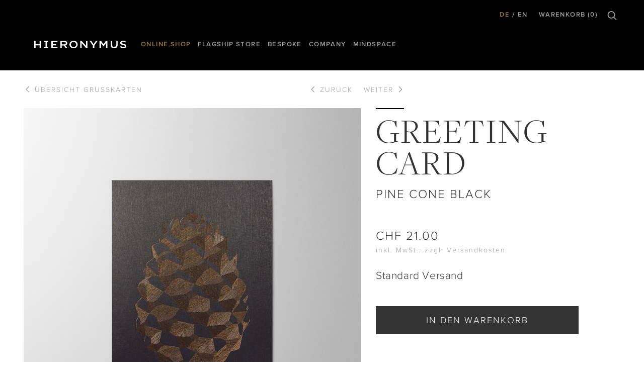

--- FILE ---
content_type: text/html; charset=utf-8
request_url: https://www.hieronymus-cp.com/store/products/greeting-card-pine-cone-black-0b285f3a-985c-4d7b-9a8e-afdd41e2dad4?taxon_id=168
body_size: 9481
content:
<!DOCTYPE html>
<!--[if lt IE 7]>
<html class='no-js lt-ie10 lt-ie9 lt-ie8 lt-ie7' lang='de'></html>
<![endif]-->
<!--[if IE 7]>
<html class='no-js lt-ie10 lt-ie9 lt-ie8' lang='de'></html>
<![endif]-->
<!--[if IE 8]>
<html class='no-js lt-ie10 lt-ie9' lang='de'></html>
<![endif]-->
<!--[if IE 9]>
<html class='no-js lt-ie10' lang='de'></html>
<![endif]-->
<!--[if gt IE 9]><!-->
<html class='no-js' lang='de'>
<!--<![endif]-->
<head>
<meta charset='utf-8'>
<meta content='IE=edge' http-equiv='X-UA-Compatible'>
<title>Greeting Card - Pine Cone Black - Hieronymus</title>
<meta content="Die Grusskarte von Hieronymus ist ein Erzeugnis aus erlesenem Feinstpapier, druckveredelt auf aussergewöhnliche Art. Das Zusammenspiel von mit Silber..." name="description" />
<meta content="spree, demo" name="keywords" />
<meta content='Greeting Card - Pine Cone Black - Hieronymus' property='og:title'>
<meta content='og:product' property='og:type'>
<meta content='https://www.hieronymus-cp.com/store/products/greeting-card-pine-cone-black-0b285f3a-985c-4d7b-9a8e-afdd41e2dad4?taxon_id=168' property='og:url'>
<meta content='/spree/products/52938/product/Hieronymus_Greetingcards_Christmas_Greeting_Card_Pine_Cone_Black_A000623_A5.jpg?1653727664' property='og:image'>
<meta content='Die Grusskarte von Hieronymus ist ein Erzeugnis aus erlesenem Feinstpapier, druckveredelt auf aussergewöhnliche Art. Das Zusammenspiel von mit Silber beschichteter Obe...' property='og:description'>
<link href="https://www.hieronymus-cp.com/store/products/greeting-card-pine-cone-black-0b285f3a-985c-4d7b-9a8e-afdd41e2dad4" rel="canonical" />

<meta content='width=device-width, initial-scale=1.0' name='viewport'>
<link href="/apple-touch-icon-57x57.png" rel="apple-touch-icon" sizes="57x57" type="image/vnd.microsoft.icon" />
<link href="/apple-touch-icon-114x114.png" rel="apple-touch-icon" sizes="114x114" type="image/vnd.microsoft.icon" />
<link href="/apple-touch-icon-72x72.png" rel="apple-touch-icon" sizes="72x72" type="image/vnd.microsoft.icon" />
<link href="/apple-touch-icon-144x144.png" rel="apple-touch-icon" sizes="144x144" type="image/vnd.microsoft.icon" />
<link href="/apple-touch-icon-60x60.png" rel="apple-touch-icon" sizes="60x60" type="image/vnd.microsoft.icon" />
<link href="/apple-touch-icon-120x120.png" rel="apple-touch-icon" sizes="120x120" type="image/vnd.microsoft.icon" />
<link href="/apple-touch-icon-76x76.png" rel="apple-touch-icon" sizes="76x76" type="image/vnd.microsoft.icon" />
<link href="/apple-touch-icon-152x152.png" rel="apple-touch-icon" sizes="152x152" type="image/vnd.microsoft.icon" />
<meta content='Hieronymus' name='apple-mobile-web-app-title'>
<link href="/favicon-196x196.png" rel="icon" sizes="196x196" type="image/png" />
<link href="/favicon-160x160.png" rel="icon" sizes="160x160" type="image/png" />
<link href="/favicon-96x96.png" rel="icon" sizes="96x96" type="image/png" />
<link href="/favicon-16x16.png" rel="icon" sizes="16x16" type="image/png" />
<link href="/favicon-32x32.png" rel="icon" sizes="32x32" type="image/png" />
<meta content='#ffffff' name='msapplication-TileColor'>
<meta content='favicons/mstile-144x144.png' name='msapplication-TileImage'>
<meta content='Hieronymus' name='application-name'>

<link data-turbolinks-track="true" href="/assets/application-967492df76476086db23970e6ec5e054.css" media="all" rel="stylesheet" />
<!--[if (lt IE 9) & (!IEMobile)]>
<script src="/assets/html5shiv-printshiv-39cd97afe7a09d37402000794bb0850b.js"></script>
<link href="/stylesheets/ie8.css" media="screen" rel="stylesheet" />
<![endif]-->
  <style type="text/css">
  @font-face{
  font-family:"Proxima Nova W01";
  src:url("/assets/proxima_light-00b2da640d8be1e7bf77c7ff2a09dd3b.woff") format("woff");
  font-weight: 300;
  font-style: normal;
  }
  @font-face{
  font-family:"Proxima Nova W01";
  src:url("/assets/proxima_semibold-74d030acec86badf0f3b2ec47853d19a.woff") format("woff");
  font-weight: 400;
  font-style: normal;
  }
  @font-face{
  font-family:"Proxima Nova W01";
  src:url("/assets/proxima_semibold-74d030acec86badf0f3b2ec47853d19a.woff") format("woff");
  font-weight: bold;
  font-style: normal;
  }

  @font-face{
  font-family:"Freight Display Pro W01";
  src:url("/assets/freight_light-6338e74a8050390b42571aa5305a7cbc.woff") format("woff");
  font-weight: 300;
  font-style: normal;
  }
  @font-face{
  font-family:"Freight Display Pro W01";
  src:url("/assets/freight_book-2cc3a68bb41b809a39ff93143e8ad5bc.woff") format("woff");
  font-weight: 400;
  font-style: normal;
  }
  @font-face{
  font-family:"Freight Display Pro W01";
  src:url("/assets/freight_book-2cc3a68bb41b809a39ff93143e8ad5bc.woff") format("woff");
  font-weight: bold;
  font-style: normal;
  }
  </style>

<meta content="authenticity_token" name="csrf-param" />
<meta content="30NEsKUyWnbLQ5cyJNIkxnUOl3ely02Z+LHOa/RM9lA=" name="csrf-token" />
<script data-turbolinks-track="true" src="/assets/preload_spree-fe1f44ccc532a70295a3f29cdbdb1fac.js"></script>
<!-- Google Tag Manager -->
<script>(function(w,d,s,l,i){w[l]=w[l]||[];w[l].push({'gtm.start':
new Date().getTime(),event:'gtm.js'});var f=d.getElementsByTagName(s)[0],
j=d.createElement(s),dl=l!='dataLayer'?'&l='+l:'';j.async=true;j.src=
'https://www.googletagmanager.com/gtm.js?id='+i+dl;f.parentNode.insertBefore(j,f);
})(window,document,'script','dataLayer','GTM-P7Z6TTB');</script>
<!-- End Google Tag Manager -->

<script>
  if (Spree === undefined) {
    var Spree = {};
  }
  if (Spree.routes == undefined) {
    Spree.routes = {};
  }
  Spree.routes.states_search = "/store/api/states";
  Spree.routes.apply_coupon_code = function(order_id) {
    return "/store/api/orders/" + order_id + "/apply_coupon_code";
  }
  Spree.routes.root = "https://www.hieronymus-cp.com/store/";
</script>

<script>
Spree.routes.cart_link = "https://www.hieronymus-cp.com/store/cart_link"
</script>
</head>
<body class='one-col' data-shop>
<!-- Google Tag Manager (noscript) -->
<noscript><iframe src="https://www.googletagmanager.com/ns.html?id=GTM-P7Z6TTB"
height="0" width="0" style="display:none;visibility:hidden"></iframe></noscript>
<!-- End Google Tag Manager (noscript) -->

<div class='off-canvas__wrapper'>
<div class='off-canvas__pusher'>
<div class='off-canvas__content' id='skrollr-body'>
<header class='header' role='banner'>
<div class='row'>
<div class='columns'>
<nav class='hide-for-print meta-nav right'>
<ul class="no-bullet inline-list small-font"><li class="meta-nav__item meta-nav__item-lang meta-nav__item-lang--de meta-nav__link--active "><a class="meta-nav__link meta-nav__link--active" href="/store/products/greeting-card-pine-cone-black-0b285f3a-985c-4d7b-9a8e-afdd41e2dad4?locale=de&amp;taxon_id=168">DE</a></li><li class="meta-nav__item meta-nav__item-lang meta-nav__item-lang--en"><a class="meta-nav__link" href="/store/products/greeting-card-pine-cone-black-0b285f3a-985c-4d7b-9a8e-afdd41e2dad4?locale=en&amp;taxon_id=168">EN</a></li><li class="meta-nav__item meta-nav__item-cart js-load-minicart js-off-canvas-call"><a class="meta-nav__link meta-nav__link--icon icon--cart-grey_light hide-text" href="/store/cart">Warenkorb (0)</a></li></ul>
<div class='search-bar'>
<div class='search-bar__wrapper'>
<form accept-charset="UTF-8" action="/store/products" class="form--dark" method="get"><div style="margin:0;padding:0;display:inline"><input name="utf8" type="hidden" value="&#x2713;" /></div>
<input class="search-bar__input" data-autocomplete-label="" data-autocomplete="/products/autocomplete_index_name" id="keywords" name="keywords" placeholder="Produkte suchen" type="text" />
<input class="search-bar__submit" type="submit" value="Suchen" />
<i class='search-bar__icon icon--search-grey_light'></i>
</form>


</div>
</div>
</nav>
</div>
</div>
<div class='row'>
<div class='header-wrapper clearfix'>
<div class='logo'>
<a href='/' title='HIERONYMUS'>
<svg xmlns="http://www.w3.org/2000/svg" role="img" viewBox="0 0 269.333 20.929" enable-background="new 0 0 269.333 20.929"><title>HIERONYMUS</title><path d="M255.651 5.479c0-1.365 1.687-2.19 4.127-2.19 2.17 0 4.307.725 6.443 2.09l1.968-2.824c-2.406-1.655-4.768-2.555-8.226-2.555l-.191.007-.095-.003c-4.712 0-8.102 2.381-8.102 5.922 0 2.655 1.416 4.072 4.008 5.044 1.148.48 2.542.857 4.167 1.194 1.512.298 2.654.571 3.514.858 1.439.571 1.951 1.217 1.951 2.136 0 1.018-.849 1.803-2.148 2.227-.601.146-1.293.222-2.041.222-2.3 0-4.189-.59-5.988-1.645-.54-.348-1.079-.733-1.636-1.144l-2.39 2.84c2.845 2.176 5.887 3.25 9.519 3.25l.203-.006.073.006c4.987 0 8.484-2.393 8.484-6.225 0-3.399-2.614-4.936-7.629-5.981-4.544-.93-6.011-1.627-6.011-3.223m-11.515 6.03v-11.158h-4.026v10.939c0 3.748-2.558 6.03-6.129 6.03-3.598 0-6.162-2.401-6.162-6.176v-10.793h-4.026v11.335c0 5.89 4.167 9.309 10.127 9.309 5.988 0 10.216-3.419 10.216-9.486m-34 9.168h4.138v-20.326h-4.408l-7.158 9.611-7.157-9.611h-4.408v20.326h4.065v-14.357l7.366 9.522h.134l7.428-9.58v14.415zm-34.393-7.231l9.659-13.095h-4.813l-6.893 9.48-6.865-9.48h-4.909l9.66 13.067v7.259h4.161v-7.231zm-23.627 7.231h3.481v-20.324h-3.964v13.987l-13.112-13.987h-3.851v20.324h3.963v-14.336l13.483 14.336zm-25.037-10.192c0-5.749-4.911-10.481-11.948-10.481-7.039 0-12.013 4.789-12.013 10.538s4.909 10.484 11.948 10.484c7.037 0 12.013-4.791 12.013-10.541m-4.222.057c0 3.978-3.177 6.925-7.726 6.925-4.551 0-7.79-3.003-7.79-6.982 0-3.978 3.042-6.922 7.59-6.922 4.549 0 7.926 3.003 7.926 6.979m-25.529 10.135l-6.185-7.697c3.208-.782 5.467-2.816 5.467-6.182 0-3.978-3.241-6.447-8.511-6.447h-11.429v20.326h4.027v-7.366h5.927l5.74 7.366h4.964zm-9.523-10.589h-7.108v-6.484h7.075c2.978 0 4.592.929 4.592 3.164 0 2.092-1.68 3.32-4.559 3.32m-37.616 10.589h17.997v-3.298h-13.92v-4.36h9.525v-3.188h-9.525v-6.227h13.757v-3.253h-17.834v20.326zm-21.098-.039h11.861v-3.076l-3.927-.118v-13.937l3.927-.107v-3.087h-11.861v3.087l3.908.107v13.937l-3.908.118v3.076zm-13.286.039h4.026v-20.324h-4.026v9.486h-11.779v-9.486h-4.026v20.324h4.026v-7.63h11.78l-.001 7.63z"/></svg>
<div class='logo__img-fallback'></div>

</a>
</div>
<nav class='hide-for-print main-nav' role='navigation'>
<ul class=""><li class="main-nav__link ga-main-nav-link small-font main-nav__link--active" data-ga-name="sortiment"><a class="main-nav--has-sub main-nav__link--active" href="/store/t/product-catalogs/sortiment">Online Shop</a><div class="main-nav__sub"><div class="row"><div class="columns"><ul class="main-nav__sub-list"><li class="sub-nav__link ga-sub-nav-link" data-ga-name="sortiment/briefschaften"><a href="/store/t/product-catalogs/sortiment/briefschaften"><img alt="" data-src="/assets/taxons/stationary_navigation-3b10c7ceee82ec6af9b2f9f8f7d6e913.jpg" height="182" src="" width="182"></img><span>Brief<wbr>schaften</span></a></li><li class="sub-nav__link ga-sub-nav-link" data-ga-name="sortiment/merkbucher"><a href="/store/t/product-catalogs/sortiment/merkbucher"><img alt="" data-src="/assets/taxons/notebooks_navigation-058e9bbf493f9186729a1bdd2dc43ffc.jpg" height="182" src="" width="182"></img><span>Merk<wbr>bücher</span></a></li><li class="sub-nav__link ga-sub-nav-link" data-ga-name="sortiment/notizen"><a href="/store/t/product-catalogs/sortiment/notizen"><img alt="" data-src="/assets/taxons/paper_articles_navigation-df3916f2e8fbf8e29298cb6a6b82f6f3.jpg" height="182" src="" width="182"></img><span>Notizen</span></a></li><li class="sub-nav__link ga-sub-nav-link" data-ga-name="sortiment/schreibgerate"><a href="/store/t/product-catalogs/sortiment/schreibgerate"><img alt="" data-src="/assets/taxons/writing_instruments_navigation-0b7ea638d7dc0d148c6ef319c39c62e3.jpg" height="182" src="" width="182"></img><span>Schreib<wbr>geräte</span></a></li><li class="sub-nav__link ga-sub-nav-link" data-ga-name="sortiment/schreibutensilien"><a href="/store/t/product-catalogs/sortiment/schreibutensilien"><img alt="" data-src="/assets/taxons/writing_materials_navigation-82ffbd6aa5d1df8dafb4c6ea5bfd14cb.jpg" height="182" src="" width="182"></img><span>Schreib<wbr>utensilien</span></a></li><li class="sub-nav__link ga-sub-nav-link" data-ga-name="sortiment/schreibmobiliar"><a href="/store/t/product-catalogs/sortiment/schreibmobiliar"><img alt="" data-src="/assets/taxons/write_mobiliar_navigation-25c7b0c4edc270098572c120cb4a0623.jpg" height="182" src="" width="182"></img><span>Schreib<wbr>mobiliar</span></a></li><li class="sub-nav__link ga-sub-nav-link" data-ga-name="sortiment/lederwaren"><a href="/store/t/product-catalogs/sortiment/lederwaren"><img alt="" data-src="/assets/taxons/leather_goods_navigation-0415f6b9b7d5b853876a5ba2c7bef661.jpg" height="182" src="" width="182"></img><span>Leder<wbr>waren</span></a></li><li class="sub-nav__link ga-sub-nav-link main-nav__sub-list--active  main-nav__sub-list--active " data-ga-name="sortiment/grusskarten"><a class="main-nav__sub-list--active" href="/store/t/product-catalogs/sortiment/grusskarten"><img alt="" data-src="/assets/taxons/greeting_cards_navigation-e8c0df7200be94e3a113911778cd55d8.jpg" height="182" src="" width="182"></img><span>Gruss<wbr>karten</span></a></li><li class="sub-nav__link ga-sub-nav-link" data-ga-name="sortiment/papierartikel"><a href="/store/t/product-catalogs/sortiment/papierartikel"><img alt="" data-src="/assets/taxons/bookmarks_navigation-8c762f56528725cd660f190b965236f4.jpg" height="182" src="" width="182"></img><span>Papier<wbr>artikel</span></a></li><li class="sub-nav__link ga-sub-nav-link" data-ga-name="sortiment/tinte"><a href="/store/t/product-catalogs/sortiment/tinte"><img alt="" data-src="/assets/taxons/inks_navigation-ee4a8a90d80c865b93988d23844280b0.jpg" height="182" src="" width="182"></img><span>Tinte</span></a></li><li class="sub-nav__link ga-sub-nav-link" data-ga-name="sortiment/refill"><a href="/store/t/product-catalogs/sortiment/refill"><img alt="" data-src="/assets/taxons/refills_navigation-777f0296db66febe721c4e24757ed89f.jpg" height="182" src="" width="182"></img><span>Refill</span></a></li><li class="sub-nav__link ga-sub-nav-link" data-ga-name="sortiment/hieronymusjournal"><a href="/store/t/product-catalogs/sortiment/hieronymusjournal"><img alt="" data-src="/assets/taxons/hieronymus_journal_navigation-874c9a30b097f508610da618fcbc78a1.jpg" height="182" src="" width="182"></img><span>Hieronymus<wbr>journal</span></a></li></ul></div></div><div class="row"><div class="columns text-center"><a class="button tertiary overview-button" href="/store/t/product-catalogs/sortiment">Kategorieübersicht</a></div></div><div class="row"><div class="columns text-center"><span class="main-nav__close-sub">&times;</span></div></div></div></li><li class="main-nav__link ga-main-nav-link small-font"><a class="" href="/de/flagshipstore">Flagship Store</a></li><li class="main-nav__link ga-main-nav-link small-font"><a class="main-nav--has-sub" href="/de/bespoke">Bespoke</a><div class="main-nav__sub"><div class="row"><div class="columns"><ul class="main-nav__sub-list"><li link="{:class=&gt;&quot;sub-nav__link ga-sub-nav-link&quot;}"><a href="/de/bespoke/personalisierung"><img alt="" data-src="/uploads/cms/page/navigation_icon/56/default/default_Aufsicht_Bu_cher_Pra_gung.jpg" height="182" src="" width="182"></img><span>Persona<wbr>lisierung</span></a></li><li link="{:class=&gt;&quot;sub-nav__link ga-sub-nav-link&quot;}"><a href="/de/bespoke/anlasskorrespondenz"><img alt="" data-src="/uploads/cms/page/navigation_icon/52/default/default_Aufsicht_Anlasskorrespondenz_Hochzeit_Eklektisch_006.jpg" height="182" src="" width="182"></img><span>Anlass korres<wbr>pondenz</span></a></li><li link="{:class=&gt;&quot;sub-nav__link ga-sub-nav-link&quot;}"><a href="/de/bespoke/briefschaften"><img alt="" data-src="/uploads/cms/page/navigation_icon/53/default/default_Aufsicht_Briefschaften_Eklektisch_002.jpg" height="182" src="" width="182"></img><span>Brief<wbr>schaften</span></a></li><li link="{:class=&gt;&quot;sub-nav__link ga-sub-nav-link&quot;}"><a href="/de/bespoke/handschriftenservice"><img alt="" data-src="/uploads/cms/page/navigation_icon/54/default/default_Handschriftenservice_B2B_Detail.jpg" height="182" src="" width="182"></img><span>Hand<wbr>schriften Service</span></a></li><li link="{:class=&gt;&quot;sub-nav__link ga-sub-nav-link&quot;}"><a href="/de/bespoke/geschaeftskunden"><img alt="" data-src="/uploads/cms/page/navigation_icon/55/default/default_Still_Stationary_Pure_018.jpg" height="182" src="" width="182"></img><span>Geschäfts<wbr>kunden</span></a></li><li link="{:class=&gt;&quot;sub-nav__link ga-sub-nav-link&quot;}"><a href="/de/bespoke/interiordesigner"><img alt="" data-src="/uploads/cms/page/navigation_icon/57/default/default_Tisch_web.jpg" height="182" src="" width="182"></img><span>Interior Designer</span></a></li></ul></div></div><div class="row"><div class="columns text-center"><span class="main-nav__close-sub">&times;</span></div></div></div></li><li class="main-nav__link ga-main-nav-link small-font"><a class="" href="/de/company">Company</a></li><li class="main-nav__link ga-main-nav-link small-font"><a class="" href="https://www.hieronymus-mindspace.com" target="_blank">Mindspace</a></li></ul>
</nav>
</div>
</div>
</header>

<main id='maincontent' role='content'>
<div class='row'>
<nav class='prod-det-nav hide-for-print'>
<div class='columns medium-6 large-5'>
<ul class='prod-det-nav__left inline-list small-font' itemprop='breadcrumb'>
<li class='hide prod-det-nav__item' typeof='v:Breadcrumb'>
<a class="prod-det-nav__link" data-ga-name="A000623 Greeting Card, Pine Cone Black" href="/store/t/product-catalogs/sortiment" rel="v:url"><i class='icon--arrowleft-grey_light--before'></i>
<span property='v:title'>
Sortiment
</span>
</a></li>
<li class='prod-det-nav__item' typeof='v:Breadcrumb'>
<a class="prod-det-nav__link" data-ga-name="A000623 Greeting Card, Pine Cone Black" href="/store/t/product-catalogs/sortiment/grusskarten" rel="v:url"><i class='icon--arrowleft-grey_light--before'></i>
Übersicht
<span property='v:title'>
Grusskarten
</span>
</a></li>
</ul>
</div>
<div class='columns small-4 medium-6 large-7'>
<ul class='prod-det-nav__right inline-list'>
<li class='prod-det-nav__item small-font'>
<a class="prod-det-nav__link hide-text" href="https://www.hieronymus-cp.com/store/products/greeting-card-pine-cone-brown-silver-601b16c5-7b94-4217-89c9-a889017a7e26?taxon_id=168"><i class='icon--arrowleft-grey_light--before'></i>
Zurück
</a></li>
<li class='prod-det-nav__item small-font'>
<a class="prod-det-nav__link hide-text" href="https://www.hieronymus-cp.com/store/products/greeting-card-pine-cone-anthracite-688af48a-0bb5-4752-8022-b30510ad024d?taxon_id=168">Weiter
<i class='icon--arrowright-grey_light--after'></i>
</a></li>
</ul>
</div>
</nav>

</div>
<article itemscope='' itemtype='http://schema.org/Product'>
<header class='prod-det-header'>
<div class='row flex'>
<div class='columns medium-6 large-7 flex__item flex__item--small-order-2'>
<div class='prod-det-header__section prod-det-header__image'>
  <img alt="Hieronymus Greetingcards Christmas Greeting Card Pine Cone Black A000623 A5" data-src="/spree/products/52938/product/Hieronymus_Greetingcards_Christmas_Greeting_Card_Pine_Cone_Black_A000623_A5.jpg?1653727664" height="752" itemprop="image" src="/assets/noimage/product-4f7032ad27bb710ef941d0ccd1f0ab50.png" width="670" />

</div>
</div>
<div class='columns medium-6 large-5 flex__item flex__item--small-order-1'>
<div class='prod-det-header__section prod-det-header__title line' itemprop='name'>
<h1 class='h1-serif'>Greeting Card</h1>
<h3>Pine Cone Black</h3>
</div>
</div>
<div class='columns medium-6 large-5 flex__item flex__item--small-order-3'>
<form accept-charset="UTF-8" action="/store/orders/populate" class="prod-det-header__form ga-add-cart" data-category="sortiment/grusskarten" data-product="A000623 Greeting Card, Pine Cone Black" data-remote="true" method="post"><div style="margin:0;padding:0;display:inline"><input name="utf8" type="hidden" value="&#x2713;" /></div><div class='div' itemprop='offers' itemscope='' itemtype='http://schema.org/Offer'>
<input id="variant_id" name="variant_id" type="hidden" value="28106" />
<div class='prod-det-header__section prod-det-header__price'>
<h3>
<span content='CHF' itemprop='priceCurrency'>CHF </span>
<span content='21.00' itemprop='price'>
21.00
</span>
</h3>
<p class='small-font'>inkl. MwSt., zzgl. Versandkosten</p>
<meta content='http://schema.org/NewCondition' itemprop='itemCondition' itemtype='http://schema.org/OfferItemCondition'>
</div>
<div class='prod-det-header__section prod-det-header__order-status'>
<meta content='http://schema.org/InStock' itemprop='availability'>
<p>Standard Versand</p>
</div>
<div class='prod-det-header__section prod-det-header__actions'>
<div class='row'>
<div class='columns large-10'>
<input id="quantity" name="quantity" type="hidden" value="1" />
<div class='form__message'></div>
<button class="button large expand" data-error-text="Das Hinzufügen ist fehlgeschlagen. Bitte versuchen Sie es später erneut." data-loading-text="...wird hinzugefügt" type="submit">In den Warenkorb
</button></div>
</div>
</div>
</div>
</form>


</div>
</div>
</header>
<div class='row'>
<div class='columns medium-9 medium-offset-3 large-8'>
<section class='prod-det-description line' itemprop='description'>
<p>Die Grusskarte von Hieronymus ist ein Erzeugnis aus erlesenem Feinstpapier, druckveredelt auf aussergewöhnliche Art. Das Zusammenspiel von mit Silber beschichteter Oberfläche und Motiv verleiht der Karte auf eine besondere Weise ihre zeitgemässe Stilistik. So wird sie als Träger privater Korrespondenz zum vollendeten Ausdruck persönlicher Wertschätzung.</p>
</section>
</div>
</div>
<div class='row'>
<div class='columns medium-9 medium-offset-3'>
<section class='prod-det-spec line'>
<dl>
<dt class='small-font'>Format</dt>
<dd>Klappekarte, 148 x 203 mm, Hochformat</dd>
<dt class='small-font'>Papier</dt>
<dd>Feinstpapier, veredelt mit 925er Sterlingsilber</dd>
<dt class='small-font'>Grammatur</dt>
<dd>290 g/qm</dd>
<dt class='small-font'>Druckverfahren</dt>
<dd>Heissfolienprägung</dd>
<dt class='small-font'>Details</dt>
<dd>Inlay und Spitzklappenkuvert aus 100% Baumwollpapier in White Cream mit Seidenfutter</dd>
<dt class='small-font'></dt>
<dd>Hergestellt in der Schweiz</dd>
</dl>

</section>
</div>
</div>
<div class='row'>
<div class='columns medium-9 medium-offset-3'>
<section class='prod-det-images'>
<div class='row prod-det-images__row'>
<div class='columns small-6 prod-det-images__column'>
<img alt="Greeting Card" class="lazy-img" data-src="/spree/products/52939/product_portrait/Hieronymus_Greetingcards_Christmas_Greeting_Card_Pine_Cone_Black_A000623_Detail1.jpg?1653727714" src="" />
<noscript>
<img alt="Hieronymus greetingcards christmas greeting card pine cone black a000623 detail1" src="/spree/products/52939/product_portrait/Hieronymus_Greetingcards_Christmas_Greeting_Card_Pine_Cone_Black_A000623_Detail1.jpg?1653727714" />
</noscript>
</div>
<div class='columns small-6 prod-det-images__column'>
<img alt="Greeting Card" class="lazy-img" data-src="/spree/products/52940/product_portrait/Hieronymus_Greetingcards_Christmas_Greeting_Card_Pine_Cone_Black_A000623_C5.jpg?1653727725" src="" />
<noscript>
<img alt="Hieronymus greetingcards christmas greeting card pine cone black a000623 c5" src="/spree/products/52940/product_portrait/Hieronymus_Greetingcards_Christmas_Greeting_Card_Pine_Cone_Black_A000623_C5.jpg?1653727725" />
</noscript>
</div>
</div>
</section>
</div>
</div>
</article>
<div class='row'>
<div class='columns medium-9 medium-offset-3'>
<aside class='related-products'>
<div class='row'>
<header>
<h2>Produktempfehlungen</h2>
</header>
<div class='prod-tiles'>
<article class='ga-product-detail prod-tiles__item' data-category='sortiment/grusskarten' data-hook='products_list_item' data-product='A000622 Greeting Card, Pine Cone Brown Silver' id='product_28115' itemscope='' itemtype='http://schema.org/Product'>
<a href="https://www.hieronymus-cp.com/store/products/greeting-card-pine-cone-brown-silver-601b16c5-7b94-4217-89c9-a889017a7e26?taxon_id=168" itemprop="url"><img alt="Hieronymus Greetingcards Christmas Greeting Card Pine Cone Brown Silver A000622 A5" data-src="/spree/products/52935/small/Hieronymus_Greetingcards_Christmas_Greeting_Card_Pine_Cone_Brown_Silver_A000622_A5.jpg?1653727582" height="450" itemprop="image" src="/assets/noimage/small-4c28804348c85e1ff17cd4231573bc85.png" width="300" />
<div class='prod-tiles__content'>
<h1 class='prod-tiles__title h2-serif' itemprop='name'>Greeting Card</h1>
<span class='prod-tiles__item-size small-font'>Pine Cone Brown Silver</span>
<span class='prod-tiles__item-price' itemprop='price'>CHF&nbsp;21.00</span>
</div>
</a></article>

<article class='ga-product-detail prod-tiles__item' data-category='sortiment/grusskarten' data-hook='products_list_item' data-product='A000624 Greeting Card, Pine Cone Silver' id='product_28117' itemscope='' itemtype='http://schema.org/Product'>
<a href="https://www.hieronymus-cp.com/store/products/greeting-card-pine-cone-silver-8f12870d-5844-4d73-a2ee-48abd7b48236?taxon_id=168" itemprop="url"><img alt="Hieronymus Greetingcards Christmas Greeting Card Pine Cone Silver A000624 A5" data-src="/spree/products/52941/small/Hieronymus_Greetingcards_Christmas_Greeting_Card_Pine_Cone_Silver_A000624_A5.jpg?1653727735" height="450" itemprop="image" src="/assets/noimage/small-4c28804348c85e1ff17cd4231573bc85.png" width="300" />
<div class='prod-tiles__content'>
<h1 class='prod-tiles__title h2-serif' itemprop='name'>Greeting Card</h1>
<span class='prod-tiles__item-size small-font'>Pine Cone Silver</span>
<span class='prod-tiles__item-price' itemprop='price'>CHF&nbsp;21.00</span>
</div>
</a></article>

</div>
</div>
</aside>

</div>
</div>

</main>
<footer class='footer' role='contentinfo'>
<div class='row'>
<div class='columns'>
<hr>
<section class='footer-info'>
<img alt='Hieronymus' class='footer-info__logo lazy-img' data-src='/assets/footer_logo-96b78eecd16a992659d649b5cb9a9a07.svg' src=''>
<noscript>
<img alt='Hieronymus' class='footer-info__logo' src='/assets/footer_logo-96b78eecd16a992659d649b5cb9a9a07.svg'>
</noscript>
<a class="footer-info__item small-font ga-contact-email" href="mailto:contact@hieronymus-cp.com">contact@hieronymus-cp.com</a>
</section>
<hr>
<nav class='hide-for-print' role='navigation'>
<ul class="service-nav inline-list"><li class="service-nav__link"><a href="/de/pflege">Pflege</a></li><li class="service-nav__link"><a href="/de/contact">Kontakt</a></li></ul>
</nav>
<hr>
<section class='disclaimer hide-for-print'>
<div class='row'>
<div class='columns small-3'>
<div class='social-buttons'>
<a href="https://www.instagram.com/hieronymus_official/" target="_blank"><div class='icon--instagram-grey_light'></div>
</a></div>
</div>
<div class='columns small-9 large-6'>
<div class='disclaimer-navigation'>
<ul class="inline-list disclaimer-list"><li class="disclaimer__link"><a href="/de/versand">Versand</a></li><li class="disclaimer__link"><a href="/de/impressum">Impressum</a></li><li class="disclaimer__link"><a href="/de/agb">AGB</a></li><li class="disclaimer__link"><a href="/de/datenschutz">Datenschutz</a></li><li class="disclaimer__link"><a href="/de/trust_center">Trust Center</a></li></ul>
</div>
</div>
<div class='columns large-3 text-right'>
<i class='icon--payment-mastercard'></i>
<i class='icon--payment-maestro'></i>
<i class='icon--payment-visa'></i>
</div>
</div>
</section>
</div>
</div>

</footer>

</div>
</div>
<div class='off-canvas'>
<section class='minicart' data-link-to-cart-text='Warenkorb (0)'>
<div data-hook='empty_minicart'>
<h3 class='small-font'>Ihr Warenkorb ist leer</h3>
<p><a class="button continue minicart__close" href="#">Weiter einkaufen</a></p>
</div>
</section>


</div>
</div>
<div aria-busy aria-label='wird geladen' class='spinner js-spinner'></div>
<script data-turbolinks-track="true" data-turbolinks-eval="false">
  window.grunticon=function(e){if(e&&3===e.length){var t=window,n=!(!t.document.createElementNS||!t.document.createElementNS("http://www.w3.org/2000/svg","svg").createSVGRect||!document.implementation.hasFeature("http://www.w3.org/TR/SVG11/feature#Image","1.1")||window.opera&&-1===navigator.userAgent.indexOf("Chrome")),o=function(o){var r=t.document.createElement("link"),a=t.document.getElementsByTagName("script")[0];r.rel="stylesheet",r.href=e[o&&n?0:o?1:2],a.parentNode.insertBefore(r,a)},r=new t.Image;r.onerror=function(){o(!1)},r.onload=function(){o(1===r.width&&1===r.height)},r.src="[data-uri]"}};
  grunticon(["/assets/icons/generated/icons-a986f0c320c5e093e44596b0b446127b.css", "/assets/icons/generated/icons.png-a2fcbf6a5afc7c4b8ff19f64d710a5ad.css", "/assets/icons/generated/icons.fallback-2bb675a6c1608ecd82851ef2d7926ae1.css"]);
</script>

<noscript>
  <link href="/assets/icons/generated/icons.fallback-2bb675a6c1608ecd82851ef2d7926ae1.css" rel="stylesheet" />
</noscript>

<script>
  (function(i,s,o,g,r,a,m){i['GoogleAnalyticsObject']=r;i[r]=i[r]||function(){
  (i[r].q=i[r].q||[]).push(arguments)},i[r].l=1*new Date();a=s.createElement(o),
  m=s.getElementsByTagName(o)[0];a.async=1;a.src=g;m.parentNode.insertBefore(a,m)
  })(window,document,'script','//www.google-analytics.com/analytics.js','ga');

  ga('create', 'UA-54646792-1', 'auto');
  ga('send', 'pageview');
</script>

<script data-turbolinks-eval="false" data-turbolinks-track="true" src="/assets/application-b20cc06a8edc5bf9a60ad4f48632f1fc.js"></script>
<script data-turbolinks-track="true" data-turbolinks-eval="false">
var MTIProjectId='5051356b-1409-4e56-b7ca-a7bd1b2407a0';
 (function() {
        var mtiTracking = document.createElement('script');
        mtiTracking.type='text/javascript';
        mtiTracking.async='true';
        mtiTracking.src=('https:'==document.location.protocol?'https:':'http:')+'//fast.fonts.net/t/trackingCode.js';
        (document.getElementsByTagName('head')[0]||document.getElementsByTagName('body')[0]).appendChild( mtiTracking );
   })();
</script>

<!--[if lte IE 8]>
<script src="/assets/rem-f1a7d5ee11a25f48b7a353dfc1590d06.js"></script>
<![endif]-->
</body>
</html>


--- FILE ---
content_type: text/css
request_url: https://www.hieronymus-cp.com/assets/application-967492df76476086db23970e6ec5e054.css
body_size: 19997
content:
/*!
 * jQuery UI CSS Framework 1.10.3
 * http://jqueryui.com
 *
 * Copyright 2013 jQuery Foundation and other contributors
 * Released under the MIT license.
 * http://jquery.org/license
 *
 * http://docs.jquery.com/UI/Theming/API
 */.ui-helper-hidden{display:none}.ui-helper-hidden-accessible{border:0;clip:rect(0 0 0 0);height:1px;margin:-1px;overflow:hidden;padding:0;position:absolute;width:1px}.ui-helper-reset{margin:0;padding:0;border:0;outline:0;line-height:1.3;text-decoration:none;font-size:100%;list-style:none}.ui-helper-clearfix:before,.ui-helper-clearfix:after{content:"";display:table;border-collapse:collapse}.ui-helper-clearfix:after{clear:both}.ui-helper-clearfix{min-height:0}.ui-helper-zfix{width:100%;height:100%;top:0;left:0;position:absolute;opacity:0;filter:Alpha(Opacity=0)}.ui-front{z-index:100}.ui-state-disabled{cursor:default !important}.ui-icon{display:block;text-indent:-99999px;overflow:hidden;background-repeat:no-repeat}.ui-widget-overlay{position:fixed;top:0;left:0;width:100%;height:100%}/*!
 * jQuery UI CSS Framework 1.10.3
 * http://jqueryui.com
 *
 * Copyright 2013 jQuery Foundation and other contributors
 * Released under the MIT license.
 * http://jquery.org/license
 *
 * http://docs.jquery.com/UI/Theming/API
 *
 * To view and modify this theme, visit http://jqueryui.com/themeroller/
 */.ui-widget{font-family:Verdana,Arial,sans-serif;font-size:1.1em}.ui-widget .ui-widget{font-size:1em}.ui-widget input,.ui-widget select,.ui-widget textarea,.ui-widget button{font-family:Verdana,Arial,sans-serif;font-size:1em}.ui-widget-content{border:1px solid #aaa;background:#fff url(/assets/jquery-ui/ui-bg_flat_75_ffffff_40x100-ff6b28319b79cbf1bc2b534fdc0c0391.png) 50% 50% repeat-x;color:#222}.ui-widget-content a{color:#222}.ui-widget-header{border:1px solid #aaa;background:#ccc url(/assets/jquery-ui/ui-bg_highlight-soft_75_cccccc_1x100-079896f2fbe2133d687f766e601b4b35.png) 50% 50% repeat-x;color:#222;font-weight:bold}.ui-widget-header a{color:#222}.ui-state-default,.ui-widget-content .ui-state-default,.ui-widget-header .ui-state-default{border:1px solid #d3d3d3;background:#e6e6e6 url(/assets/jquery-ui/ui-bg_glass_75_e6e6e6_1x400-b692e3e3e290384c244faa0ed8a5add2.png) 50% 50% repeat-x;font-weight:normal;color:#555}.ui-state-default a,.ui-state-default a:link,.ui-state-default a:visited{color:#555;text-decoration:none}.ui-state-hover,.ui-widget-content .ui-state-hover,.ui-widget-header .ui-state-hover,.ui-state-focus,.ui-widget-content .ui-state-focus,.ui-widget-header .ui-state-focus{border:1px solid #999;background:#dadada url(/assets/jquery-ui/ui-bg_glass_75_dadada_1x400-980fd4d126498854b4eea77bad39fe40.png) 50% 50% repeat-x;font-weight:normal;color:#212121}.ui-state-hover a,.ui-state-hover a:hover,.ui-state-hover a:link,.ui-state-hover a:visited{color:#212121;text-decoration:none}.ui-state-active,.ui-widget-content .ui-state-active,.ui-widget-header .ui-state-active{border:1px solid #aaa;background:#fff url(/assets/jquery-ui/ui-bg_glass_65_ffffff_1x400-c49f4717e682960f44501d2a1dbf7b6e.png) 50% 50% repeat-x;font-weight:normal;color:#212121}.ui-state-active a,.ui-state-active a:link,.ui-state-active a:visited{color:#212121;text-decoration:none}.ui-state-highlight,.ui-widget-content .ui-state-highlight,.ui-widget-header .ui-state-highlight{border:1px solid #fcefa1;background:#fbf9ee url(/assets/jquery-ui/ui-bg_glass_55_fbf9ee_1x400-3c413005d70a2ce2045c84b88bae8750.png) 50% 50% repeat-x;color:#363636}.ui-state-highlight a,.ui-widget-content .ui-state-highlight a,.ui-widget-header .ui-state-highlight a{color:#363636}.ui-state-error,.ui-widget-content .ui-state-error,.ui-widget-header .ui-state-error{border:1px solid #cd0a0a;background:#fef1ec url(/assets/jquery-ui/ui-bg_glass_95_fef1ec_1x400-e69a8ab9f04cc3fd6297b9fb4de78fd7.png) 50% 50% repeat-x;color:#cd0a0a}.ui-state-error a,.ui-widget-content .ui-state-error a,.ui-widget-header .ui-state-error a{color:#cd0a0a}.ui-state-error-text,.ui-widget-content .ui-state-error-text,.ui-widget-header .ui-state-error-text{color:#cd0a0a}.ui-priority-primary,.ui-widget-content .ui-priority-primary,.ui-widget-header .ui-priority-primary{font-weight:bold}.ui-priority-secondary,.ui-widget-content .ui-priority-secondary,.ui-widget-header .ui-priority-secondary{opacity:.7;filter:Alpha(Opacity=70);font-weight:normal}.ui-state-disabled,.ui-widget-content .ui-state-disabled,.ui-widget-header .ui-state-disabled{opacity:.35;filter:Alpha(Opacity=35);background-image:none}.ui-state-disabled .ui-icon{filter:Alpha(Opacity=35)}.ui-icon{width:16px;height:16px}.ui-icon,.ui-widget-content .ui-icon{background-image:url(/assets/jquery-ui/ui-icons_222222_256x240-a4889f210b440b5edf3831aa3f50e327.png)}.ui-widget-header .ui-icon{background-image:url(/assets/jquery-ui/ui-icons_222222_256x240-a4889f210b440b5edf3831aa3f50e327.png)}.ui-state-default .ui-icon{background-image:url(/assets/jquery-ui/ui-icons_888888_256x240-df81541d102a8afb46aeb987283e5cbb.png)}.ui-state-hover .ui-icon,.ui-state-focus .ui-icon{background-image:url(/assets/jquery-ui/ui-icons_454545_256x240-09c795cb5928a5ca533c95ed64c1a3e7.png)}.ui-state-active .ui-icon{background-image:url(/assets/jquery-ui/ui-icons_454545_256x240-09c795cb5928a5ca533c95ed64c1a3e7.png)}.ui-state-highlight .ui-icon{background-image:url(/assets/jquery-ui/ui-icons_2e83ff_256x240-6e94a3b1c3cc0dd689bf4ffad30a3ea5.png)}.ui-state-error .ui-icon,.ui-state-error-text .ui-icon{background-image:url(/assets/jquery-ui/ui-icons_cd0a0a_256x240-c8e412ccbb2d37af1d30b5ee19b9328a.png)}.ui-icon-blank{background-position:16px 16px}.ui-icon-carat-1-n{background-position:0 0}.ui-icon-carat-1-ne{background-position:-16px 0}.ui-icon-carat-1-e{background-position:-32px 0}.ui-icon-carat-1-se{background-position:-48px 0}.ui-icon-carat-1-s{background-position:-64px 0}.ui-icon-carat-1-sw{background-position:-80px 0}.ui-icon-carat-1-w{background-position:-96px 0}.ui-icon-carat-1-nw{background-position:-112px 0}.ui-icon-carat-2-n-s{background-position:-128px 0}.ui-icon-carat-2-e-w{background-position:-144px 0}.ui-icon-triangle-1-n{background-position:0 -16px}.ui-icon-triangle-1-ne{background-position:-16px -16px}.ui-icon-triangle-1-e{background-position:-32px -16px}.ui-icon-triangle-1-se{background-position:-48px -16px}.ui-icon-triangle-1-s{background-position:-64px -16px}.ui-icon-triangle-1-sw{background-position:-80px -16px}.ui-icon-triangle-1-w{background-position:-96px -16px}.ui-icon-triangle-1-nw{background-position:-112px -16px}.ui-icon-triangle-2-n-s{background-position:-128px -16px}.ui-icon-triangle-2-e-w{background-position:-144px -16px}.ui-icon-arrow-1-n{background-position:0 -32px}.ui-icon-arrow-1-ne{background-position:-16px -32px}.ui-icon-arrow-1-e{background-position:-32px -32px}.ui-icon-arrow-1-se{background-position:-48px -32px}.ui-icon-arrow-1-s{background-position:-64px -32px}.ui-icon-arrow-1-sw{background-position:-80px -32px}.ui-icon-arrow-1-w{background-position:-96px -32px}.ui-icon-arrow-1-nw{background-position:-112px -32px}.ui-icon-arrow-2-n-s{background-position:-128px -32px}.ui-icon-arrow-2-ne-sw{background-position:-144px -32px}.ui-icon-arrow-2-e-w{background-position:-160px -32px}.ui-icon-arrow-2-se-nw{background-position:-176px -32px}.ui-icon-arrowstop-1-n{background-position:-192px -32px}.ui-icon-arrowstop-1-e{background-position:-208px -32px}.ui-icon-arrowstop-1-s{background-position:-224px -32px}.ui-icon-arrowstop-1-w{background-position:-240px -32px}.ui-icon-arrowthick-1-n{background-position:0 -48px}.ui-icon-arrowthick-1-ne{background-position:-16px -48px}.ui-icon-arrowthick-1-e{background-position:-32px -48px}.ui-icon-arrowthick-1-se{background-position:-48px -48px}.ui-icon-arrowthick-1-s{background-position:-64px -48px}.ui-icon-arrowthick-1-sw{background-position:-80px -48px}.ui-icon-arrowthick-1-w{background-position:-96px -48px}.ui-icon-arrowthick-1-nw{background-position:-112px -48px}.ui-icon-arrowthick-2-n-s{background-position:-128px -48px}.ui-icon-arrowthick-2-ne-sw{background-position:-144px -48px}.ui-icon-arrowthick-2-e-w{background-position:-160px -48px}.ui-icon-arrowthick-2-se-nw{background-position:-176px -48px}.ui-icon-arrowthickstop-1-n{background-position:-192px -48px}.ui-icon-arrowthickstop-1-e{background-position:-208px -48px}.ui-icon-arrowthickstop-1-s{background-position:-224px -48px}.ui-icon-arrowthickstop-1-w{background-position:-240px -48px}.ui-icon-arrowreturnthick-1-w{background-position:0 -64px}.ui-icon-arrowreturnthick-1-n{background-position:-16px -64px}.ui-icon-arrowreturnthick-1-e{background-position:-32px -64px}.ui-icon-arrowreturnthick-1-s{background-position:-48px -64px}.ui-icon-arrowreturn-1-w{background-position:-64px -64px}.ui-icon-arrowreturn-1-n{background-position:-80px -64px}.ui-icon-arrowreturn-1-e{background-position:-96px -64px}.ui-icon-arrowreturn-1-s{background-position:-112px -64px}.ui-icon-arrowrefresh-1-w{background-position:-128px -64px}.ui-icon-arrowrefresh-1-n{background-position:-144px -64px}.ui-icon-arrowrefresh-1-e{background-position:-160px -64px}.ui-icon-arrowrefresh-1-s{background-position:-176px -64px}.ui-icon-arrow-4{background-position:0 -80px}.ui-icon-arrow-4-diag{background-position:-16px -80px}.ui-icon-extlink{background-position:-32px -80px}.ui-icon-newwin{background-position:-48px -80px}.ui-icon-refresh{background-position:-64px -80px}.ui-icon-shuffle{background-position:-80px -80px}.ui-icon-transfer-e-w{background-position:-96px -80px}.ui-icon-transferthick-e-w{background-position:-112px -80px}.ui-icon-folder-collapsed{background-position:0 -96px}.ui-icon-folder-open{background-position:-16px -96px}.ui-icon-document{background-position:-32px -96px}.ui-icon-document-b{background-position:-48px -96px}.ui-icon-note{background-position:-64px -96px}.ui-icon-mail-closed{background-position:-80px -96px}.ui-icon-mail-open{background-position:-96px -96px}.ui-icon-suitcase{background-position:-112px -96px}.ui-icon-comment{background-position:-128px -96px}.ui-icon-person{background-position:-144px -96px}.ui-icon-print{background-position:-160px -96px}.ui-icon-trash{background-position:-176px -96px}.ui-icon-locked{background-position:-192px -96px}.ui-icon-unlocked{background-position:-208px -96px}.ui-icon-bookmark{background-position:-224px -96px}.ui-icon-tag{background-position:-240px -96px}.ui-icon-home{background-position:0 -112px}.ui-icon-flag{background-position:-16px -112px}.ui-icon-calendar{background-position:-32px -112px}.ui-icon-cart{background-position:-48px -112px}.ui-icon-pencil{background-position:-64px -112px}.ui-icon-clock{background-position:-80px -112px}.ui-icon-disk{background-position:-96px -112px}.ui-icon-calculator{background-position:-112px -112px}.ui-icon-zoomin{background-position:-128px -112px}.ui-icon-zoomout{background-position:-144px -112px}.ui-icon-search{background-position:-160px -112px}.ui-icon-wrench{background-position:-176px -112px}.ui-icon-gear{background-position:-192px -112px}.ui-icon-heart{background-position:-208px -112px}.ui-icon-star{background-position:-224px -112px}.ui-icon-link{background-position:-240px -112px}.ui-icon-cancel{background-position:0 -128px}.ui-icon-plus{background-position:-16px -128px}.ui-icon-plusthick{background-position:-32px -128px}.ui-icon-minus{background-position:-48px -128px}.ui-icon-minusthick{background-position:-64px -128px}.ui-icon-close{background-position:-80px -128px}.ui-icon-closethick{background-position:-96px -128px}.ui-icon-key{background-position:-112px -128px}.ui-icon-lightbulb{background-position:-128px -128px}.ui-icon-scissors{background-position:-144px -128px}.ui-icon-clipboard{background-position:-160px -128px}.ui-icon-copy{background-position:-176px -128px}.ui-icon-contact{background-position:-192px -128px}.ui-icon-image{background-position:-208px -128px}.ui-icon-video{background-position:-224px -128px}.ui-icon-script{background-position:-240px -128px}.ui-icon-alert{background-position:0 -144px}.ui-icon-info{background-position:-16px -144px}.ui-icon-notice{background-position:-32px -144px}.ui-icon-help{background-position:-48px -144px}.ui-icon-check{background-position:-64px -144px}.ui-icon-bullet{background-position:-80px -144px}.ui-icon-radio-on{background-position:-96px -144px}.ui-icon-radio-off{background-position:-112px -144px}.ui-icon-pin-w{background-position:-128px -144px}.ui-icon-pin-s{background-position:-144px -144px}.ui-icon-play{background-position:0 -160px}.ui-icon-pause{background-position:-16px -160px}.ui-icon-seek-next{background-position:-32px -160px}.ui-icon-seek-prev{background-position:-48px -160px}.ui-icon-seek-end{background-position:-64px -160px}.ui-icon-seek-start{background-position:-80px -160px}.ui-icon-seek-first{background-position:-80px -160px}.ui-icon-stop{background-position:-96px -160px}.ui-icon-eject{background-position:-112px -160px}.ui-icon-volume-off{background-position:-128px -160px}.ui-icon-volume-on{background-position:-144px -160px}.ui-icon-power{background-position:0 -176px}.ui-icon-signal-diag{background-position:-16px -176px}.ui-icon-signal{background-position:-32px -176px}.ui-icon-battery-0{background-position:-48px -176px}.ui-icon-battery-1{background-position:-64px -176px}.ui-icon-battery-2{background-position:-80px -176px}.ui-icon-battery-3{background-position:-96px -176px}.ui-icon-circle-plus{background-position:0 -192px}.ui-icon-circle-minus{background-position:-16px -192px}.ui-icon-circle-close{background-position:-32px -192px}.ui-icon-circle-triangle-e{background-position:-48px -192px}.ui-icon-circle-triangle-s{background-position:-64px -192px}.ui-icon-circle-triangle-w{background-position:-80px -192px}.ui-icon-circle-triangle-n{background-position:-96px -192px}.ui-icon-circle-arrow-e{background-position:-112px -192px}.ui-icon-circle-arrow-s{background-position:-128px -192px}.ui-icon-circle-arrow-w{background-position:-144px -192px}.ui-icon-circle-arrow-n{background-position:-160px -192px}.ui-icon-circle-zoomin{background-position:-176px -192px}.ui-icon-circle-zoomout{background-position:-192px -192px}.ui-icon-circle-check{background-position:-208px -192px}.ui-icon-circlesmall-plus{background-position:0 -208px}.ui-icon-circlesmall-minus{background-position:-16px -208px}.ui-icon-circlesmall-close{background-position:-32px -208px}.ui-icon-squaresmall-plus{background-position:-48px -208px}.ui-icon-squaresmall-minus{background-position:-64px -208px}.ui-icon-squaresmall-close{background-position:-80px -208px}.ui-icon-grip-dotted-vertical{background-position:0 -224px}.ui-icon-grip-dotted-horizontal{background-position:-16px -224px}.ui-icon-grip-solid-vertical{background-position:-32px -224px}.ui-icon-grip-solid-horizontal{background-position:-48px -224px}.ui-icon-gripsmall-diagonal-se{background-position:-64px -224px}.ui-icon-grip-diagonal-se{background-position:-80px -224px}.ui-corner-all,.ui-corner-top,.ui-corner-left,.ui-corner-tl{border-top-left-radius:4px}.ui-corner-all,.ui-corner-top,.ui-corner-right,.ui-corner-tr{border-top-right-radius:4px}.ui-corner-all,.ui-corner-bottom,.ui-corner-left,.ui-corner-bl{border-bottom-left-radius:4px}.ui-corner-all,.ui-corner-bottom,.ui-corner-right,.ui-corner-br{border-bottom-right-radius:4px}.ui-widget-overlay{background:#aaa url(/assets/jquery-ui/ui-bg_flat_0_aaaaaa_40x100-94ef1f135b30b3ef0f9d4f5ede73ce68.png) 50% 50% repeat-x;opacity:0.3;filter:Alpha(Opacity=30)}.ui-widget-shadow{margin:-8px 0 0 -8px;padding:8px;background:#aaa url(/assets/jquery-ui/ui-bg_flat_0_aaaaaa_40x100-94ef1f135b30b3ef0f9d4f5ede73ce68.png) 50% 50% repeat-x;opacity:0.3;filter:Alpha(Opacity=30);border-radius:8px}/*!
 * jQuery UI Menu 1.10.3
 * http://jqueryui.com
 *
 * Copyright 2013 jQuery Foundation and other contributors
 * Released under the MIT license.
 * http://jquery.org/license
 *
 * http://docs.jquery.com/UI/Menu#theming
 */.ui-menu{list-style:none;padding:2px;margin:0;display:block;outline:none}.ui-menu .ui-menu{margin-top:-3px;position:absolute}.ui-menu .ui-menu-item{margin:0;padding:0;width:100%;list-style-image:url([data-uri])}.ui-menu .ui-menu-divider{margin:5px -2px 5px -2px;height:0;font-size:0;line-height:0;border-width:1px 0 0 0}.ui-menu .ui-menu-item a{text-decoration:none;display:block;padding:2px .4em;line-height:1.5;min-height:0;font-weight:normal}.ui-menu .ui-menu-item a.ui-state-focus,.ui-menu .ui-menu-item a.ui-state-active{font-weight:normal;margin:-1px}.ui-menu .ui-state-disabled{font-weight:normal;margin:.4em 0 .2em;line-height:1.5}.ui-menu .ui-state-disabled a{cursor:default}.ui-menu-icons{position:relative}.ui-menu-icons .ui-menu-item a{position:relative;padding-left:2em}.ui-menu .ui-icon{position:absolute;top:.2em;left:.2em}.ui-menu .ui-menu-icon{position:static;float:right}/*! normalize.css v3.0.1 | MIT License | git.io/normalize */html{font-family:sans-serif;-ms-text-size-adjust:100%;-webkit-text-size-adjust:100%}body{margin:0}article,aside,details,figcaption,figure,footer,header,hgroup,main,nav,section,summary{display:block}audio,canvas,progress,video{display:inline-block;vertical-align:baseline}audio:not([controls]){display:none;height:0}[hidden],template{display:none}a{background:transparent}a:active,a:hover{outline:0}abbr[title]{border-bottom:1px dotted}b,strong{font-weight:bold}dfn{font-style:italic}h1{font-size:2em;margin:0.67em 0}mark{background:#ff0;color:#000}small{font-size:80%}sub,sup{font-size:75%;line-height:0;position:relative;vertical-align:baseline}sup{top:-0.5em}sub{bottom:-0.25em}img{border:0}svg:not(:root){overflow:hidden}figure{margin:1em 40px}hr{-moz-box-sizing:content-box;box-sizing:content-box;height:0}pre{overflow:auto}code,kbd,pre,samp{font-family:monospace, monospace;font-size:1em}button,input,optgroup,select,textarea{color:inherit;font:inherit;margin:0}button{overflow:visible}button,select{text-transform:none}button,html input[type="button"],input[type="reset"],input[type="submit"]{-webkit-appearance:button;cursor:pointer}button[disabled],html input[disabled]{cursor:default}button::-moz-focus-inner,input::-moz-focus-inner{border:0;padding:0}input{line-height:normal}input[type="checkbox"],input[type="radio"]{box-sizing:border-box;padding:0}input[type="number"]::-webkit-inner-spin-button,input[type="number"]::-webkit-outer-spin-button{height:auto}input[type="search"]{-webkit-appearance:textfield;-moz-box-sizing:content-box;-webkit-box-sizing:content-box;box-sizing:content-box}input[type="search"]::-webkit-search-cancel-button,input[type="search"]::-webkit-search-decoration{-webkit-appearance:none}fieldset{border:1px solid #c0c0c0;margin:0 2px;padding:0.35em 0.625em 0.75em}legend{border:0;padding:0}textarea{overflow:auto}optgroup{font-weight:bold}table{border-collapse:collapse;border-spacing:0}td,th{padding:0}meta.foundation-version{font-family:"/5.3.3/"}meta.foundation-mq-small{font-family:"/only screen/";width:0em}meta.foundation-mq-medium{font-family:"/only screen and (min-width:33.75em)/";width:33.75em}meta.foundation-mq-large{font-family:"/only screen and (min-width:56.25em)/";width:56.25em}meta.foundation-mq-xlarge{font-family:"/only screen and (min-width:75em)/";width:75em}meta.foundation-mq-xxlarge{font-family:"/only screen and (min-width:120.063em)/";width:120.063em}meta.foundation-data-attribute-namespace{font-family:false}html,body{height:100%}*,*:before,*:after{-webkit-box-sizing:border-box;-moz-box-sizing:border-box;box-sizing:border-box}html,body{font-size:100%}body{background:white;color:#333333;padding:0;margin:0;font-family:"Freight Display Pro W01", "Times New Roman", Times, serif;font-weight:400;font-style:normal;line-height:150%;position:relative;cursor:default}a:hover{cursor:pointer}img{max-width:100%;height:auto}img{-ms-interpolation-mode:bicubic}#map_canvas img,#map_canvas embed,#map_canvas object,.map_canvas img,.map_canvas embed,.map_canvas object{max-width:none !important}.left{float:left !important}.right{float:right !important}.clearfix:before,.clearfix:after{content:" ";display:table}.clearfix:after{clear:both}.hide{display:none}.antialiased{-webkit-font-smoothing:antialiased;-moz-osx-font-smoothing:grayscale}img{display:inline-block;vertical-align:middle}textarea{height:auto;min-height:50px}select{width:100%}.row{width:100%;margin-left:auto;margin-right:auto;margin-top:0;margin-bottom:0;max-width:75rem}.row:before,.row:after{content:" ";display:table}.row:after{clear:both}.row.collapse>.column,.row.collapse>.columns{padding-left:0;padding-right:0}.row.collapse .row{margin-left:0;margin-right:0}.row .row{width:auto;margin-left:-0.4375rem;margin-right:-0.4375rem;margin-top:0;margin-bottom:0;max-width:none}.row .row:before,.row .row:after{content:" ";display:table}.row .row:after{clear:both}.row .row.collapse{width:auto;margin:0;max-width:none}.row .row.collapse:before,.row .row.collapse:after{content:" ";display:table}.row .row.collapse:after{clear:both}.column,.columns{padding-left:0.4375rem;padding-right:0.4375rem;width:100%;float:left}[class*="column"]+[class*="column"]:last-child{float:right}[class*="column"]+[class*="column"].end{float:left}@media only screen{.small-push-0{position:relative;left:0%;right:auto}.small-pull-0{position:relative;right:0%;left:auto}.small-push-1{position:relative;left:8.33333%;right:auto}.small-pull-1{position:relative;right:8.33333%;left:auto}.small-push-2{position:relative;left:16.66667%;right:auto}.small-pull-2{position:relative;right:16.66667%;left:auto}.small-push-3{position:relative;left:25%;right:auto}.small-pull-3{position:relative;right:25%;left:auto}.small-push-4{position:relative;left:33.33333%;right:auto}.small-pull-4{position:relative;right:33.33333%;left:auto}.small-push-5{position:relative;left:41.66667%;right:auto}.small-pull-5{position:relative;right:41.66667%;left:auto}.small-push-6{position:relative;left:50%;right:auto}.small-pull-6{position:relative;right:50%;left:auto}.small-push-7{position:relative;left:58.33333%;right:auto}.small-pull-7{position:relative;right:58.33333%;left:auto}.small-push-8{position:relative;left:66.66667%;right:auto}.small-pull-8{position:relative;right:66.66667%;left:auto}.small-push-9{position:relative;left:75%;right:auto}.small-pull-9{position:relative;right:75%;left:auto}.small-push-10{position:relative;left:83.33333%;right:auto}.small-pull-10{position:relative;right:83.33333%;left:auto}.small-push-11{position:relative;left:91.66667%;right:auto}.small-pull-11{position:relative;right:91.66667%;left:auto}.column,.columns{position:relative;padding-left:0.4375rem;padding-right:0.4375rem;float:left}.small-1{width:8.33333%}.small-2{width:16.66667%}.small-3{width:25%}.small-4{width:33.33333%}.small-5{width:41.66667%}.small-6{width:50%}.small-7{width:58.33333%}.small-8{width:66.66667%}.small-9{width:75%}.small-10{width:83.33333%}.small-11{width:91.66667%}.small-12{width:100%}.small-offset-0{margin-left:0% !important}.small-offset-1{margin-left:8.33333% !important}.small-offset-2{margin-left:16.66667% !important}.small-offset-3{margin-left:25% !important}.small-offset-4{margin-left:33.33333% !important}.small-offset-5{margin-left:41.66667% !important}.small-offset-6{margin-left:50% !important}.small-offset-7{margin-left:58.33333% !important}.small-offset-8{margin-left:66.66667% !important}.small-offset-9{margin-left:75% !important}.small-offset-10{margin-left:83.33333% !important}.small-offset-11{margin-left:91.66667% !important}.small-reset-order{margin-left:0;margin-right:0;left:auto;right:auto;float:left}.column.small-centered,.columns.small-centered{margin-left:auto;margin-right:auto;float:none}.column.small-uncentered,.columns.small-uncentered{margin-left:0;margin-right:0;float:left}.column.small-centered:last-child,.columns.small-centered:last-child{float:none}.column.small-uncentered:last-child,.columns.small-uncentered:last-child{float:left}.column.small-uncentered.opposite,.columns.small-uncentered.opposite{float:right}}@media only screen and (min-width: 33.75em){.medium-push-0{position:relative;left:0%;right:auto}.medium-pull-0{position:relative;right:0%;left:auto}.medium-push-1{position:relative;left:8.33333%;right:auto}.medium-pull-1{position:relative;right:8.33333%;left:auto}.medium-push-2{position:relative;left:16.66667%;right:auto}.medium-pull-2{position:relative;right:16.66667%;left:auto}.medium-push-3{position:relative;left:25%;right:auto}.medium-pull-3{position:relative;right:25%;left:auto}.medium-push-4{position:relative;left:33.33333%;right:auto}.medium-pull-4{position:relative;right:33.33333%;left:auto}.medium-push-5{position:relative;left:41.66667%;right:auto}.medium-pull-5{position:relative;right:41.66667%;left:auto}.medium-push-6{position:relative;left:50%;right:auto}.medium-pull-6{position:relative;right:50%;left:auto}.medium-push-7{position:relative;left:58.33333%;right:auto}.medium-pull-7{position:relative;right:58.33333%;left:auto}.medium-push-8{position:relative;left:66.66667%;right:auto}.medium-pull-8{position:relative;right:66.66667%;left:auto}.medium-push-9{position:relative;left:75%;right:auto}.medium-pull-9{position:relative;right:75%;left:auto}.medium-push-10{position:relative;left:83.33333%;right:auto}.medium-pull-10{position:relative;right:83.33333%;left:auto}.medium-push-11{position:relative;left:91.66667%;right:auto}.medium-pull-11{position:relative;right:91.66667%;left:auto}.column,.columns{position:relative;padding-left:0.4375rem;padding-right:0.4375rem;float:left}.medium-1{width:8.33333%}.medium-2{width:16.66667%}.medium-3{width:25%}.medium-4{width:33.33333%}.medium-5{width:41.66667%}.medium-6{width:50%}.medium-7{width:58.33333%}.medium-8{width:66.66667%}.medium-9{width:75%}.medium-10{width:83.33333%}.medium-11{width:91.66667%}.medium-12{width:100%}.medium-offset-0{margin-left:0% !important}.medium-offset-1{margin-left:8.33333% !important}.medium-offset-2{margin-left:16.66667% !important}.medium-offset-3{margin-left:25% !important}.medium-offset-4{margin-left:33.33333% !important}.medium-offset-5{margin-left:41.66667% !important}.medium-offset-6{margin-left:50% !important}.medium-offset-7{margin-left:58.33333% !important}.medium-offset-8{margin-left:66.66667% !important}.medium-offset-9{margin-left:75% !important}.medium-offset-10{margin-left:83.33333% !important}.medium-offset-11{margin-left:91.66667% !important}.medium-reset-order{margin-left:0;margin-right:0;left:auto;right:auto;float:left}.column.medium-centered,.columns.medium-centered{margin-left:auto;margin-right:auto;float:none}.column.medium-uncentered,.columns.medium-uncentered{margin-left:0;margin-right:0;float:left}.column.medium-centered:last-child,.columns.medium-centered:last-child{float:none}.column.medium-uncentered:last-child,.columns.medium-uncentered:last-child{float:left}.column.medium-uncentered.opposite,.columns.medium-uncentered.opposite{float:right}.push-0{position:relative;left:0%;right:auto}.pull-0{position:relative;right:0%;left:auto}.push-1{position:relative;left:8.33333%;right:auto}.pull-1{position:relative;right:8.33333%;left:auto}.push-2{position:relative;left:16.66667%;right:auto}.pull-2{position:relative;right:16.66667%;left:auto}.push-3{position:relative;left:25%;right:auto}.pull-3{position:relative;right:25%;left:auto}.push-4{position:relative;left:33.33333%;right:auto}.pull-4{position:relative;right:33.33333%;left:auto}.push-5{position:relative;left:41.66667%;right:auto}.pull-5{position:relative;right:41.66667%;left:auto}.push-6{position:relative;left:50%;right:auto}.pull-6{position:relative;right:50%;left:auto}.push-7{position:relative;left:58.33333%;right:auto}.pull-7{position:relative;right:58.33333%;left:auto}.push-8{position:relative;left:66.66667%;right:auto}.pull-8{position:relative;right:66.66667%;left:auto}.push-9{position:relative;left:75%;right:auto}.pull-9{position:relative;right:75%;left:auto}.push-10{position:relative;left:83.33333%;right:auto}.pull-10{position:relative;right:83.33333%;left:auto}.push-11{position:relative;left:91.66667%;right:auto}.pull-11{position:relative;right:91.66667%;left:auto}}@media only screen and (min-width: 56.25em){.large-push-0{position:relative;left:0%;right:auto}.large-pull-0{position:relative;right:0%;left:auto}.large-push-1{position:relative;left:8.33333%;right:auto}.large-pull-1{position:relative;right:8.33333%;left:auto}.large-push-2{position:relative;left:16.66667%;right:auto}.large-pull-2{position:relative;right:16.66667%;left:auto}.large-push-3{position:relative;left:25%;right:auto}.large-pull-3{position:relative;right:25%;left:auto}.large-push-4{position:relative;left:33.33333%;right:auto}.large-pull-4{position:relative;right:33.33333%;left:auto}.large-push-5{position:relative;left:41.66667%;right:auto}.large-pull-5{position:relative;right:41.66667%;left:auto}.large-push-6{position:relative;left:50%;right:auto}.large-pull-6{position:relative;right:50%;left:auto}.large-push-7{position:relative;left:58.33333%;right:auto}.large-pull-7{position:relative;right:58.33333%;left:auto}.large-push-8{position:relative;left:66.66667%;right:auto}.large-pull-8{position:relative;right:66.66667%;left:auto}.large-push-9{position:relative;left:75%;right:auto}.large-pull-9{position:relative;right:75%;left:auto}.large-push-10{position:relative;left:83.33333%;right:auto}.large-pull-10{position:relative;right:83.33333%;left:auto}.large-push-11{position:relative;left:91.66667%;right:auto}.large-pull-11{position:relative;right:91.66667%;left:auto}.column,.columns{position:relative;padding-left:0.4375rem;padding-right:0.4375rem;float:left}.large-1{width:8.33333%}.large-2{width:16.66667%}.large-3{width:25%}.large-4{width:33.33333%}.large-5{width:41.66667%}.large-6{width:50%}.large-7{width:58.33333%}.large-8{width:66.66667%}.large-9{width:75%}.large-10{width:83.33333%}.large-11{width:91.66667%}.large-12{width:100%}.large-offset-0{margin-left:0% !important}.large-offset-1{margin-left:8.33333% !important}.large-offset-2{margin-left:16.66667% !important}.large-offset-3{margin-left:25% !important}.large-offset-4{margin-left:33.33333% !important}.large-offset-5{margin-left:41.66667% !important}.large-offset-6{margin-left:50% !important}.large-offset-7{margin-left:58.33333% !important}.large-offset-8{margin-left:66.66667% !important}.large-offset-9{margin-left:75% !important}.large-offset-10{margin-left:83.33333% !important}.large-offset-11{margin-left:91.66667% !important}.large-reset-order{margin-left:0;margin-right:0;left:auto;right:auto;float:left}.column.large-centered,.columns.large-centered{margin-left:auto;margin-right:auto;float:none}.column.large-uncentered,.columns.large-uncentered{margin-left:0;margin-right:0;float:left}.column.large-centered:last-child,.columns.large-centered:last-child{float:none}.column.large-uncentered:last-child,.columns.large-uncentered:last-child{float:left}.column.large-uncentered.opposite,.columns.large-uncentered.opposite{float:right}.push-0{position:relative;left:0%;right:auto}.pull-0{position:relative;right:0%;left:auto}.push-1{position:relative;left:8.33333%;right:auto}.pull-1{position:relative;right:8.33333%;left:auto}.push-2{position:relative;left:16.66667%;right:auto}.pull-2{position:relative;right:16.66667%;left:auto}.push-3{position:relative;left:25%;right:auto}.pull-3{position:relative;right:25%;left:auto}.push-4{position:relative;left:33.33333%;right:auto}.pull-4{position:relative;right:33.33333%;left:auto}.push-5{position:relative;left:41.66667%;right:auto}.pull-5{position:relative;right:41.66667%;left:auto}.push-6{position:relative;left:50%;right:auto}.pull-6{position:relative;right:50%;left:auto}.push-7{position:relative;left:58.33333%;right:auto}.pull-7{position:relative;right:58.33333%;left:auto}.push-8{position:relative;left:66.66667%;right:auto}.pull-8{position:relative;right:66.66667%;left:auto}.push-9{position:relative;left:75%;right:auto}.pull-9{position:relative;right:75%;left:auto}.push-10{position:relative;left:83.33333%;right:auto}.pull-10{position:relative;right:83.33333%;left:auto}.push-11{position:relative;left:91.66667%;right:auto}.pull-11{position:relative;right:91.66667%;left:auto}}button,.button{border-style:solid;border-width:1px;cursor:pointer;font-family:"Freight Display Pro W01", "Times New Roman", Times, serif;font-weight:300;line-height:normal;margin:0 0 1.25rem;position:relative;text-decoration:none;text-align:center;-webkit-appearance:none;-webkit-border-radius:0;display:inline-block;padding-top:0.6875rem;padding-right:1.375rem;padding-bottom:0.75rem;padding-left:1.375rem;font-size:1.125rem;background-color:#9e7b3d;border-color:#9f9f9f;color:white;transition:background-color 300ms ease-out}button:hover,button:focus,.button:hover,.button:focus{background-color:#7e6231}button:hover,button:focus,.button:hover,.button:focus{color:white}button.secondary,.button.secondary{background-color:#333333;border-color:#292929;color:white}button.secondary:hover,button.secondary:focus,.button.secondary:hover,.button.secondary:focus{background-color:#292929}button.secondary:hover,button.secondary:focus,.button.secondary:hover,.button.secondary:focus{color:white}button.success,.button.success{background-color:#43ac6a;border-color:#368a55;color:white}button.success:hover,button.success:focus,.button.success:hover,.button.success:focus{background-color:#368a55}button.success:hover,button.success:focus,.button.success:hover,.button.success:focus{color:white}button.alert,.button.alert{background-color:#ca1919;border-color:#a21414;color:white}button.alert:hover,button.alert:focus,.button.alert:hover,.button.alert:focus{background-color:#a21414}button.alert:hover,button.alert:focus,.button.alert:hover,.button.alert:focus{color:white}button.large,.button.large{padding-top:1rem;padding-right:2rem;padding-bottom:1.0625rem;padding-left:2rem;font-size:1.125rem}button.small,.button.small{padding-top:0.5rem;padding-right:1rem;padding-bottom:0.5625rem;padding-left:1rem;font-size:1.125rem}button.tiny,.button.tiny{padding-top:0.375rem;padding-right:0.75rem;padding-bottom:0.4375rem;padding-left:0.75rem;font-size:0.6875rem}button.expand,.button.expand{padding-right:0;padding-left:0;width:100%}button.left-align,.button.left-align{text-align:left;text-indent:0.75rem}button.right-align,.button.right-align{text-align:right;padding-right:0.75rem}button.radius,.button.radius{border-radius:3px}button.round,.button.round{border-radius:1000px}button.disabled,button[disabled],.button.disabled,.button[disabled]{background-color:#9e7b3d;border-color:#9f9f9f;color:white;cursor:default;opacity:1;box-shadow:none}button.disabled:hover,button.disabled:focus,button[disabled]:hover,button[disabled]:focus,.button.disabled:hover,.button.disabled:focus,.button[disabled]:hover,.button[disabled]:focus{background-color:#7e6231}button.disabled:hover,button.disabled:focus,button[disabled]:hover,button[disabled]:focus,.button.disabled:hover,.button.disabled:focus,.button[disabled]:hover,.button[disabled]:focus{color:white}button.disabled:hover,button.disabled:focus,button[disabled]:hover,button[disabled]:focus,.button.disabled:hover,.button.disabled:focus,.button[disabled]:hover,.button[disabled]:focus{background-color:#9e7b3d}button.disabled.secondary,button[disabled].secondary,.button.disabled.secondary,.button[disabled].secondary{background-color:#333333;border-color:#292929;color:white;cursor:default;opacity:1;box-shadow:none}button.disabled.secondary:hover,button.disabled.secondary:focus,button[disabled].secondary:hover,button[disabled].secondary:focus,.button.disabled.secondary:hover,.button.disabled.secondary:focus,.button[disabled].secondary:hover,.button[disabled].secondary:focus{background-color:#292929}button.disabled.secondary:hover,button.disabled.secondary:focus,button[disabled].secondary:hover,button[disabled].secondary:focus,.button.disabled.secondary:hover,.button.disabled.secondary:focus,.button[disabled].secondary:hover,.button[disabled].secondary:focus{color:white}button.disabled.secondary:hover,button.disabled.secondary:focus,button[disabled].secondary:hover,button[disabled].secondary:focus,.button.disabled.secondary:hover,.button.disabled.secondary:focus,.button[disabled].secondary:hover,.button[disabled].secondary:focus{background-color:#333333}button.disabled.success,button[disabled].success,.button.disabled.success,.button[disabled].success{background-color:#43ac6a;border-color:#368a55;color:white;cursor:default;opacity:1;box-shadow:none}button.disabled.success:hover,button.disabled.success:focus,button[disabled].success:hover,button[disabled].success:focus,.button.disabled.success:hover,.button.disabled.success:focus,.button[disabled].success:hover,.button[disabled].success:focus{background-color:#368a55}button.disabled.success:hover,button.disabled.success:focus,button[disabled].success:hover,button[disabled].success:focus,.button.disabled.success:hover,.button.disabled.success:focus,.button[disabled].success:hover,.button[disabled].success:focus{color:white}button.disabled.success:hover,button.disabled.success:focus,button[disabled].success:hover,button[disabled].success:focus,.button.disabled.success:hover,.button.disabled.success:focus,.button[disabled].success:hover,.button[disabled].success:focus{background-color:#43ac6a}button.disabled.alert,button[disabled].alert,.button.disabled.alert,.button[disabled].alert{background-color:#ca1919;border-color:#a21414;color:white;cursor:default;opacity:1;box-shadow:none}button.disabled.alert:hover,button.disabled.alert:focus,button[disabled].alert:hover,button[disabled].alert:focus,.button.disabled.alert:hover,.button.disabled.alert:focus,.button[disabled].alert:hover,.button[disabled].alert:focus{background-color:#a21414}button.disabled.alert:hover,button.disabled.alert:focus,button[disabled].alert:hover,button[disabled].alert:focus,.button.disabled.alert:hover,.button.disabled.alert:focus,.button[disabled].alert:hover,.button[disabled].alert:focus{color:white}button.disabled.alert:hover,button.disabled.alert:focus,button[disabled].alert:hover,button[disabled].alert:focus,.button.disabled.alert:hover,.button.disabled.alert:focus,.button[disabled].alert:hover,.button[disabled].alert:focus{background-color:#ca1919}button::-moz-focus-inner{border:0;padding:0}@media only screen and (min-width: 33.75em){button,.button{display:inline-block}}.flex-video{position:relative;padding-top:1.5625rem;padding-bottom:56.25%;height:0;margin-bottom:1rem;overflow:hidden}.flex-video.widescreen{padding-bottom:56.34%}.flex-video.vimeo{padding-top:0}.flex-video iframe,.flex-video object,.flex-video embed,.flex-video video{position:absolute;top:0;left:0;width:100%;height:100%}form{margin:0 0 1.1875rem}form .row .row{margin:0 -0.59375rem}form .row .row .column,form .row .row .columns{padding:0 0.59375rem}form .row .row.collapse{margin:0}form .row .row.collapse .column,form .row .row.collapse .columns{padding:0}form .row .row.collapse input{border-bottom-right-radius:0;border-top-right-radius:0}form .row input.column,form .row input.columns,form .row textarea.column,form .row textarea.columns{padding-left:0.59375rem}label{font-size:0.875rem;color:#333333;cursor:pointer;display:block;font-weight:400;line-height:1.25;margin-bottom:0}label.right{float:none !important;text-align:right}label.inline{margin:0 0 1.1875rem 0;padding:0.65625rem 0}label small{text-transform:capitalize;color:#525252}select::-ms-expand{display:none}.prefix,.postfix{display:block;position:relative;z-index:2;text-align:center;width:100%;padding-top:0;padding-bottom:0;border-style:solid;border-width:1px;overflow:hidden;font-size:0.875rem;height:2.71875rem;line-height:2.71875rem}.postfix.button{padding-left:0;padding-right:0;padding-top:0;padding-bottom:0;text-align:center;line-height:2.125rem;border:none}.prefix.button{padding-left:0;padding-right:0;padding-top:0;padding-bottom:0;text-align:center;line-height:2.125rem;border:none}.prefix.button.radius{border-radius:0;border-bottom-left-radius:3px;border-top-left-radius:3px}.postfix.button.radius{border-radius:0;border-bottom-right-radius:3px;border-top-right-radius:3px}.prefix.button.round{border-radius:0;border-bottom-left-radius:1000px;border-top-left-radius:1000px}.postfix.button.round{border-radius:0;border-bottom-right-radius:1000px;border-top-right-radius:1000px}span.prefix,label.prefix{background:#f2f2f2;border-right:none;color:#333333;border-color:#cccccc}span.prefix.radius,label.prefix.radius{border-radius:0;border-bottom-left-radius:3px;border-top-left-radius:3px}span.postfix,label.postfix{background:#f2f2f2;border-left:none;color:#333333;border-color:#cccccc}span.postfix.radius,label.postfix.radius{border-radius:0;border-bottom-right-radius:3px;border-top-right-radius:3px}input[type="text"],input[type="password"],input[type="date"],input[type="datetime"],input[type="datetime-local"],input[type="month"],input[type="week"],input[type="email"],input[type="number"],input[type="search"],input[type="tel"],input[type="time"],input[type="url"],textarea{-webkit-appearance:none;-webkit-border-radius:0px;background-color:#eaeaea;font-family:"Proxima Nova W01", "Helvetica Neue", "Helvetica", Helvetica, Arial, sans-serif;border:1px solid transparent;box-shadow:none;color:#333333;display:block;font-size:1rem;margin:0 0 1.1875rem 0;padding:0.59375rem;height:2.71875rem;width:100%;-webkit-box-sizing:border-box;-moz-box-sizing:border-box;box-sizing:border-box;transition:all 0.15s linear}input[type="text"]:focus,input[type="password"]:focus,input[type="date"]:focus,input[type="datetime"]:focus,input[type="datetime-local"]:focus,input[type="month"]:focus,input[type="week"]:focus,input[type="email"]:focus,input[type="number"]:focus,input[type="search"]:focus,input[type="tel"]:focus,input[type="time"]:focus,input[type="url"]:focus,textarea:focus{background:inherit;border-color:#7d7d7d;outline:none}input[type="text"]:disabled,input[type="password"]:disabled,input[type="date"]:disabled,input[type="datetime"]:disabled,input[type="datetime-local"]:disabled,input[type="month"]:disabled,input[type="week"]:disabled,input[type="email"]:disabled,input[type="number"]:disabled,input[type="search"]:disabled,input[type="tel"]:disabled,input[type="time"]:disabled,input[type="url"]:disabled,textarea:disabled{background-color:#dddddd;cursor:default}input[type="text"][disabled],input[type="text"][readonly],fieldset[disabled] input[type="text"],input[type="password"][disabled],input[type="password"][readonly],fieldset[disabled] input[type="password"],input[type="date"][disabled],input[type="date"][readonly],fieldset[disabled] input[type="date"],input[type="datetime"][disabled],input[type="datetime"][readonly],fieldset[disabled] input[type="datetime"],input[type="datetime-local"][disabled],input[type="datetime-local"][readonly],fieldset[disabled] input[type="datetime-local"],input[type="month"][disabled],input[type="month"][readonly],fieldset[disabled] input[type="month"],input[type="week"][disabled],input[type="week"][readonly],fieldset[disabled] input[type="week"],input[type="email"][disabled],input[type="email"][readonly],fieldset[disabled] input[type="email"],input[type="number"][disabled],input[type="number"][readonly],fieldset[disabled] input[type="number"],input[type="search"][disabled],input[type="search"][readonly],fieldset[disabled] input[type="search"],input[type="tel"][disabled],input[type="tel"][readonly],fieldset[disabled] input[type="tel"],input[type="time"][disabled],input[type="time"][readonly],fieldset[disabled] input[type="time"],input[type="url"][disabled],input[type="url"][readonly],fieldset[disabled] input[type="url"],textarea[disabled],textarea[readonly],fieldset[disabled] textarea{background-color:#dddddd;cursor:default}input[type="text"].radius,input[type="password"].radius,input[type="date"].radius,input[type="datetime"].radius,input[type="datetime-local"].radius,input[type="month"].radius,input[type="week"].radius,input[type="email"].radius,input[type="number"].radius,input[type="search"].radius,input[type="tel"].radius,input[type="time"].radius,input[type="url"].radius,textarea.radius{border-radius:0}input[type="submit"]{-webkit-appearance:none;-webkit-border-radius:0px}textarea[rows]{height:auto}select{-webkit-appearance:none !important;-webkit-border-radius:0px;background-color:#eaeaea;background-image:url([data-uri]);background-position:100% center;background-repeat:no-repeat;border:1px solid transparent;padding:0.59375rem;font-size:1rem;color:#333333;line-height:normal;border-radius:0;height:2.71875rem}select.radius{border-radius:3px}select:hover{background-color:#eaeaea;border-color:#7d7d7d}select:disabled{background-color:#dddddd;cursor:default}input[type="file"],input[type="checkbox"],input[type="radio"],select{margin:0 0 1.1875rem 0}input[type="checkbox"]+label,input[type="radio"]+label{display:inline-block;margin-left:0.59375rem;margin-right:1.1875rem;margin-bottom:0;vertical-align:baseline}input[type="file"]{width:100%}fieldset{border:0 solid #dddddd;padding:0;margin:0}fieldset legend{font-weight:bold;background:white;padding:0;margin:0;margin-left:-0.1875rem}[data-abide] .error small.error,[data-abide] .error span.error,[data-abide] span.error,[data-abide] small.error{display:block;padding:0.1875rem;margin-top:-1px;margin-bottom:1.1875rem;font-size:0.75rem;font-weight:normal;font-style:normal;background:#ca1919;color:white}[data-abide] span.error,[data-abide] small.error{display:none}span.error,small.error{display:block;padding:0.1875rem;margin-top:-1px;margin-bottom:1.1875rem;font-size:0.75rem;font-weight:normal;font-style:normal;background:#ca1919;color:white}.error input,.error textarea,.error select{margin-bottom:0}.error input[type="checkbox"],.error input[type="radio"]{margin-bottom:1.1875rem}.error label,.error label.error{color:#ca1919}.error small.error{display:block;padding:0.1875rem;margin-top:-1px;margin-bottom:1.1875rem;font-size:0.75rem;font-weight:normal;font-style:normal;background:#ca1919;color:white}.error>label>small{color:#525252;background:transparent;padding:0;text-transform:capitalize;font-style:normal;font-size:60%;margin:0;display:inline}.error span.error-message{display:block}input.error,textarea.error,select.error{margin-bottom:0}label.error{color:#ca1919}.inline-list{margin:0 auto 1.0625rem auto;margin-left:-1.375rem;margin-right:0.875rem;padding:0;list-style:none;overflow:hidden}.inline-list>li{list-style:none;float:left;margin-left:1.375rem;display:block}.inline-list>li>*{display:block}.reveal-modal-bg{position:fixed;height:100%;width:100%;background:black;background:rgba(0,0,0,0.9);z-index:1004;display:none;top:0;left:0}dialog,.reveal-modal{visibility:hidden;display:none;position:absolute;z-index:1005;width:100vw;top:0;left:0;background-color:white;padding:2.5rem;border:solid 30px #bababa;box-shadow:0 0 10px rgba(0,0,0,0.4)}@media only screen and (max-width: 33.75em){dialog,.reveal-modal{min-height:100vh}}@media only screen and (min-width: 33.75em){dialog,.reveal-modal{left:50%}}dialog .column,dialog .columns,.reveal-modal .column,.reveal-modal .columns{min-width:0}dialog>:first-child,.reveal-modal>:first-child{margin-top:0}dialog>:last-child,.reveal-modal>:last-child{margin-bottom:0}@media only screen and (min-width: 33.75em){dialog,.reveal-modal{margin-left:-30%;width:60%}}@media only screen and (min-width: 33.75em){dialog,.reveal-modal{top:6.25rem}}dialog .close-reveal-modal,.reveal-modal .close-reveal-modal{font-size:2.5rem;line-height:1;position:absolute;top:0.5rem;right:0.6875rem;color:#aaaaaa;font-weight:bold;cursor:pointer}dialog[open]{display:block;visibility:visible}dialog,.reveal-modal{padding:3.75rem}dialog.radius,.reveal-modal.radius{border-radius:3px}dialog.round,.reveal-modal.round{border-radius:1000px}dialog.collapse,.reveal-modal.collapse{padding:0}@media only screen and (min-width: 33.75em){dialog.tiny,.reveal-modal.tiny{margin-left:-15%;width:30%}}@media only screen and (min-width: 33.75em){dialog.small,.reveal-modal.small{margin-left:-20%;width:40%}}@media only screen and (min-width: 33.75em){dialog.medium,.reveal-modal.medium{margin-left:-30%;width:60%}}@media only screen and (min-width: 33.75em){dialog.large,.reveal-modal.large{margin-left:-35%;width:70%}}@media only screen and (min-width: 33.75em){dialog.xlarge,.reveal-modal.xlarge{margin-left:-47.5%;width:95%}}dialog.full,.reveal-modal.full{top:0;left:0;height:100%;height:100vh;min-height:100vh;margin-left:0 !important}@media only screen and (min-width: 33.75em){dialog.full,.reveal-modal.full{margin-left:-50vw;width:100vw}}@media print{dialog,.reveal-modal{background:#fff !important}}.text-left{text-align:left !important}.text-right{text-align:right !important}.text-center{text-align:center !important}.text-justify{text-align:justify !important}@media only screen and (max-width: 33.75em){.small-only-text-left{text-align:left !important}.small-only-text-right{text-align:right !important}.small-only-text-center{text-align:center !important}.small-only-text-justify{text-align:justify !important}}@media only screen{.small-text-left{text-align:left !important}.small-text-right{text-align:right !important}.small-text-center{text-align:center !important}.small-text-justify{text-align:justify !important}}@media only screen and (min-width: 33.75em) and (max-width: 56.25em){.medium-only-text-left{text-align:left !important}.medium-only-text-right{text-align:right !important}.medium-only-text-center{text-align:center !important}.medium-only-text-justify{text-align:justify !important}}@media only screen and (min-width: 33.75em){.medium-text-left{text-align:left !important}.medium-text-right{text-align:right !important}.medium-text-center{text-align:center !important}.medium-text-justify{text-align:justify !important}}@media only screen and (min-width: 56.25em) and (max-width: 75em){.large-only-text-left{text-align:left !important}.large-only-text-right{text-align:right !important}.large-only-text-center{text-align:center !important}.large-only-text-justify{text-align:justify !important}}@media only screen and (min-width: 56.25em){.large-text-left{text-align:left !important}.large-text-right{text-align:right !important}.large-text-center{text-align:center !important}.large-text-justify{text-align:justify !important}}@media only screen and (min-width: 75em) and (max-width: 120em){.xlarge-only-text-left{text-align:left !important}.xlarge-only-text-right{text-align:right !important}.xlarge-only-text-center{text-align:center !important}.xlarge-only-text-justify{text-align:justify !important}}@media only screen and (min-width: 75em){.xlarge-text-left{text-align:left !important}.xlarge-text-right{text-align:right !important}.xlarge-text-center{text-align:center !important}.xlarge-text-justify{text-align:justify !important}}@media only screen and (min-width: 120.063em) and (max-width: 99999999em){.xxlarge-only-text-left{text-align:left !important}.xxlarge-only-text-right{text-align:right !important}.xxlarge-only-text-center{text-align:center !important}.xxlarge-only-text-justify{text-align:justify !important}}@media only screen and (min-width: 120.063em){.xxlarge-text-left{text-align:left !important}.xxlarge-text-right{text-align:right !important}.xxlarge-text-center{text-align:center !important}.xxlarge-text-justify{text-align:justify !important}}div,dl,dt,dd,ul,ol,li,h1,h2,h3,h4,h5,h6,pre,form,p,blockquote,th,td{margin:0;padding:0}a{color:#9f9f9f;text-decoration:none;line-height:inherit}a:hover,a:focus{color:black}a img{border:none}p{font-family:inherit;font-weight:inherit;font-size:1.0625rem;line-height:1.33;margin-bottom:1rem;text-rendering:optimizeLegibility}p.lead{font-size:1.28125rem;line-height:1.6}p aside{font-size:0.875rem;line-height:1.35;font-style:italic}h1,h2,h3,h4,h5,h6{font-family:"Proxima Nova W01", "Helvetica Neue", "Helvetica", Helvetica, Arial, sans-serif;font-weight:400;font-style:normal;color:#333333;text-rendering:optimizeLegibility;margin-top:0.2rem;margin-bottom:1rem;line-height:1}h1 small,h2 small,h3 small,h4 small,h5 small,h6 small{font-size:1rem;color:#7a7a7a;line-height:0}h1{font-size:2rem}h2{font-size:0.6875rem}h3{font-size:1rem}h4{font-size:0.6875rem}h5{font-size:1rem}h6{font-size:1rem}.subheader{line-height:1.4;color:#7a7a7a;font-weight:normal;margin-top:0.2rem;margin-bottom:0.5rem}hr{border:dotted #4a4a4a;border-width:1px 0 0;clear:both;margin:0 0 -0.0625rem;height:0}em,i{font-style:italic;line-height:inherit}strong,b{font-weight:bold;line-height:inherit}small{font-size:1rem;line-height:inherit}code{font-family:Consolas, "Liberation Mono", Courier, monospace;font-weight:normal;color:#333333;background-color:#c2c2c2;border-width:1px;border-style:solid;border-color:#aeaeae;padding:0.125rem 0.3125rem 0.0625rem}ul,ol,dl{font-size:1.0625rem;line-height:1.33;margin-bottom:1rem;list-style-position:outside;font-family:inherit}ul{margin-left:1.1rem}ul.no-bullet,ul.list--border{margin-left:0}ul.no-bullet li ul,ul.list--border li ul,ul.no-bullet li ol,ul.list--border li ol{margin-left:1.25rem;margin-bottom:0;list-style:none}ul li ul,ul li ol{margin-left:1.25rem;margin-bottom:0}ul.square li ul,ul.circle li ul,ul.disc li ul{list-style:inherit}ul.square{list-style-type:square;margin-left:1.1rem}ul.circle{list-style-type:circle;margin-left:1.1rem}ul.disc{list-style-type:disc;margin-left:1.1rem}ul.no-bullet,ul.list--border{list-style:none}ol{margin-left:1.4rem}ol li ul,ol li ol{margin-left:1.25rem;margin-bottom:0}dl dt{margin-bottom:0.3rem;font-weight:bold}dl dd{margin-bottom:0.75rem}abbr,acronym{text-transform:uppercase;font-size:90%;color:#333333;border-bottom:1px dotted #dddddd;cursor:help}abbr{text-transform:none}blockquote{margin:0 0 1rem;padding:0;border-left:0}blockquote cite{display:block;font-size:0.875rem;color:#333333}blockquote cite:before{content:"\2014 \0020"}blockquote cite a,blockquote cite a:visited{color:#9f9f9f}blockquote,blockquote p{line-height:1.33;color:#333333}.vcard{display:inline-block;margin:0 0 1.25rem 0;border:1px solid #dddddd;padding:0.625rem 0.75rem}.vcard li{margin:0;display:block}.vcard .fn{font-weight:bold;font-size:0.9375rem}.vevent .summary{font-weight:bold}.vevent abbr{cursor:default;text-decoration:none;font-weight:bold;border:none;padding:0 0.0625rem}@media only screen and (min-width: 33.75em){h1,h2,h3,h4,h5,h6{line-height:1}h1{font-size:2.625rem}h2{font-size:1.3125rem}h3{font-size:1.3125rem}h4{font-size:1rem}h5{font-size:1rem}h6{font-size:1rem}}.print-only{display:none !important}@media print{*{background:transparent !important;color:#000 !important;box-shadow:none !important;text-shadow:none !important}a,a:visited{text-decoration:underline}a[href]:after{content:" (" attr(href) ")"}abbr[title]:after{content:" (" attr(title) ")"}.ir a:after,a[href^="javascript:"]:after,a[href^="#"]:after{content:""}pre,blockquote{border:1px solid #999;page-break-inside:avoid}thead{display:table-header-group}tr,img{page-break-inside:avoid}img{max-width:100% !important}@page{margin:0.5cm}p,h2,h3{orphans:3;widows:3}h2,h3{page-break-after:avoid}.hide-on-print{display:none !important}.print-only{display:block !important}.hide-for-print{display:none !important}.show-for-print{display:inherit !important}}[class^="icon--"],[class*=" icon--"]{background-size:cover}i[class^="icon--"],i[class*=" icon--"]{display:inline-block}[class*="icon--"][class*="--before"]:before,[class*="icon--"][class*="--after"]:after{content:"";display:inline-block;background-size:cover;pointer-events:none;vertical-align:middle}.icon--arrowdown--before:before,.icon--arrowdown--after:after,.icon--arrowdown,.icon--arrowdown-grey_light--before:before,.icon--arrowdown-grey_light--after:after,.icon--arrowdown-grey_light{width:23px;height:30px}.icon--arrowleft--before:before,.icon--arrowleft--after:after,.icon--arrowleft,.icon--arrowleft-grey_light--before:before,.icon--arrowleft-grey_light--after:after,.icon--arrowleft-grey_light{width:16px;height:21px}.icon--arrowright--before:before,.icon--arrowright--after:after,.icon--arrowright,.icon--arrowright-grey_light--before:before,.icon--arrowright-grey_light--after:after,.icon--arrowright-grey_light{width:16px;height:21px}.icon--arrowup--before:before,.icon--arrowup--after:after,.icon--arrowup,.icon--arrowup-grey_light--before:before,.icon--arrowup-grey_light--after:after,.icon--arrowup-grey_light{width:23px;height:30px}.icon--cart--before:before,.icon--cart--after:after,.icon--cart,.icon--cart-grey_light--before:before,.icon--cart-grey_light--after:after,.icon--cart-grey_light{width:23px;height:32px}.icon--close--before:before,.icon--close--after:after,.icon--close{width:23px;height:32px}.icon--format_a3--before:before,.icon--format_a3--after:after,.icon--format_a3{width:64px;height:64px}.icon--format_a4--before:before,.icon--format_a4--after:after,.icon--format_a4{width:64px;height:64px}.icon--format_a5--before:before,.icon--format_a5--after:after,.icon--format_a5{width:64px;height:64px}.icon--format_a6--before:before,.icon--format_a6--after:after,.icon--format_a6{width:64px;height:64px}.icon--format_a65--before:before,.icon--format_a65--after:after,.icon--format_a65{width:64px;height:64px}.icon--format_c5--before:before,.icon--format_c5--after:after,.icon--format_c5{width:64px;height:64px}.icon--format_c6--before:before,.icon--format_c6--after:after,.icon--format_c6{width:64px;height:64px}.icon--format_c65--before:before,.icon--format_c65--after:after,.icon--format_c65{width:64px;height:64px}.icon--format_h4--before:before,.icon--format_h4--after:after,.icon--format_h4{width:64px;height:64px}.icon--format_h5--before:before,.icon--format_h5--after:after,.icon--format_h5{width:64px;height:64px}.icon--format_h6--before:before,.icon--format_h6--after:after,.icon--format_h6{width:64px;height:64px}.icon--help--before:before,.icon--help--after:after,.icon--help{width:23px;height:32px}.icon--info--before:before,.icon--info--after:after,.icon--info{width:23px;height:32px}.icon--logedin--before:before,.icon--logedin--after:after,.icon--logedin{width:23px;height:32px}.icon--login--before:before,.icon--login--after:after,.icon--login{width:23px;height:32px}.icon--mail--before:before,.icon--mail--after:after,.icon--mail{width:23px;height:32px}.icon--ok--before:before,.icon--ok--after:after,.icon--ok{width:23px;height:32px}.icon--payment-amex--before:before,.icon--payment-amex--after:after,.icon--payment-amex{width:37px;height:32px}.icon--payment-maestro--before:before,.icon--payment-maestro--after:after,.icon--payment-maestro{width:51px;height:32px}.icon--payment-mastercard--before:before,.icon--payment-mastercard--after:after,.icon--payment-mastercard{width:51px;height:32px}.icon--payment-visa--before:before,.icon--payment-visa--after:after,.icon--payment-visa{width:51px;height:32px}.icon--phone--before:before,.icon--phone--after:after,.icon--phone{width:23px;height:32px}.icon--search--before:before,.icon--search--after:after,.icon--search,.icon--search-grey_light--before:before,.icon--search-grey_light--after:after,.icon--search-grey_light{width:21px;height:28px}.icon--user--before:before,.icon--user--after:after,.icon--user,.icon--user-grey_light--before:before,.icon--user-grey_light--after:after,.icon--user-grey_light{width:23px;height:32px}.icon--facebook--before:before,.icon--facebook--after:after,.icon--facebook,.icon--facebook-grey_light--before:before,.icon--facebook-grey_light--after:after,.icon--facebook-grey_light{width:30px;height:30px}.icon--instagram--before:before,.icon--instagram--after:after,.icon--instagram,.icon--instagram-grey_light--before:before,.icon--instagram-grey_light--after:after,.icon--instagram-grey_light{width:30px;height:30px}.icon--pinterest--before:before,.icon--pinterest--after:after,.icon--pinterest,.icon--pinterest-grey_light--before:before,.icon--pinterest-grey_light--after:after,.icon--pinterest-grey_light{width:30px;height:30px}body{letter-spacing:0.0375rem}h1,h2,h3,h4,h5,h6{text-transform:uppercase}h1{font-family:"Proxima Nova W01", "Helvetica Neue", "Helvetica", Helvetica, Arial, sans-serif;font-size:2.625rem;line-height:0.9}h1,h2,h3,h4,h5,h6{letter-spacing:0.125rem}h2{font-size:1.3125rem}h2:before{content:"";display:block;padding-top:1.25rem;position:relative;top:0;width:3.5rem;border-top:2px solid black}h3{font-size:1.3125rem}h4{font-size:1rem}h5{font-size:1rem}h6{font-size:1rem;font-weight:300}b,strong{font-weight:400}em{font-style:normal}blockquote{font-weight:400;font-size:1.3125rem;font-style:italic;text-align:center;letter-spacing:0.125rem;padding:0.875rem 1.75rem 1.75rem}blockquote cite:before,blockquote:before{content:"";display:block;margin:0 auto;width:3.5rem;border:1px solid #333333}blockquote:before{margin-bottom:1.25rem}blockquote cite:before{margin-top:1.25rem;margin-bottom:0.625rem}cite{font-family:"Proxima Nova W01", "Helvetica Neue", "Helvetica", Helvetica, Arial, sans-serif;font-weight:400;font-style:normal;letter-spacing:0.125rem;text-transform:uppercase}cite:before{content:"";display:none}hr{margin-bottom:1.25rem}wbr:after{content:" "}input{border-radius:0}small{font-family:"Proxima Nova W01", "Helvetica Neue", "Helvetica", Helvetica, Arial, sans-serif;font-weight:300;line-height:1.33;color:#7d7d7d}body{height:100%}.header{background-color:black;min-height:8.75rem;color:white}.header-wrapper{padding:0.4375rem 0.4375rem 0}.logo{width:11.875rem;height:1.875rem;margin:0 0.9375rem 0 0.4375rem;float:left}.logo a{display:block;height:100%;padding:0.4375rem 0.4375rem 0.4375rem 0}.logo img,.logo svg{display:inline-block;vertical-align:middle}.logo svg{fill:white}.no-svg .logo__img-fallback{width:190px;height:15px;background-image:url(/assets/hieronymus_logo-00b8780081e1828f3426f659b49f8b6d.png);background-repeat:no-repeat}.content-header{padding:0 0.875rem}.footer{margin-top:5.625rem;padding:0.4375rem 0;font-family:"Proxima Nova W01", "Helvetica Neue", "Helvetica", Helvetica, Arial, sans-serif;display:-webkit-box;display:-moz-box;display:box;display:-webkit-flex;display:-moz-flex;display:-ms-flexbox;display:flex}.footer a:hover{color:#9f9f9f}.line{position:relative;margin-top:1.5625rem;padding-top:0.875rem}.line:before{content:"";display:block;position:absolute;top:0;width:3.5rem;border:1px solid black}.line--white:before{border-color:white}.h1-serif,.h2-serif{font-family:"Freight Display Pro W01", "Times New Roman", Times, serif;font-weight:300}.h2-serif{font-size:2rem;letter-spacing:0.0625rem}.h2-serif:before{content:normal;display:none}.cart-item__quantity:before,.cart-item__price:before,.cart-item__sum:before,.small-font,.button--blank,button.button--blank,.cart__summary-line,.cart__total-row p,.disclaimer ul,.disclaimer span,.footer-nav__sub,.main-nav__sub-list span,li.meta-nav__item-lang--en:before,.shop-filter__by-style a{font-size:0.875rem;font-weight:400;letter-spacing:0.125rem;text-transform:uppercase}.header--bright{background-color:white;color:#333333;position:relative}.header--bright:after{content:"";display:block;max-width:74.5625rem;margin:0 auto;position:absolute;bottom:0;left:0;right:0;border-bottom:0.0625rem dotted #9f9f9f}.header--bright .logo svg{fill:black}.no-svg .header--bright .logo__img-fallback{background-image:url(/assets/hieronymus_logo_black-f1b221536ccc34f26428d6494c1d3f7b.png)}.hide{display:none !important}.hide-text{font:0/0 a;text-shadow:none;color:transparent}.show-for-large-up{display:none !important}.accordion{padding:0.4375rem 0.4375rem 1.3125rem 0.4375rem;margin-bottom:0}.accordion:after{content:"";display:table;clear:both}.accordion .brick__wrapper,.accordion .brick__content{padding-top:0;padding-bottom:0}.accordion .brick__content{padding-right:0;padding-left:0}.accordion__item{margin-bottom:0.3125rem}.accordion__title{position:relative;padding:0.625rem 0 0 1.5625rem;margin-bottom:0;line-height:1.2;word-wrap:break-word;color:#9f9f9f;text-transform:none}.accordion__title:before{position:absolute;left:0;top:0.625rem;-webkit-transition:-webkit-transform 0.3s ease;-moz-transition:-moz-transform 0.3s ease;transition:transform 0.3s ease}.accordion__title:hover{color:#333333}.accordion__content{display:none;padding-left:1.5625rem}.accordion__content.accordion--active,.lt-ie9 .accordion__content,.no-js .accordion__content{display:block}.accordion--active .accordion__title{color:#333333}.csstransitions .accordion--active .accordion__title:before{-webkit-transform:rotate(90deg);-moz-transform:rotate(90deg);-ms-transform:rotate(90deg);-o-transform:rotate(90deg);transform:rotate(90deg)}.button,button{background-color:#333333;border-color:#333333;text-transform:uppercase;letter-spacing:0.125rem;font-family:"Proxima Nova W01", "Helvetica Neue", "Helvetica", Helvetica, Arial, sans-serif;-webkit-transition:all 50ms ease-in-out;-moz-transition:all 50ms ease-in-out;transition:all 50ms ease-in-out}.button:hover,button:hover{background-color:#9e7b3d;border-color:#9e7b3d}.button:active,.button:focus,button:active,button:focus{background-color:#7d7d7d;border-color:#7d7d7d}.button.border,button.border{background-color:black;border-color:#9f9f9f}.button.border:hover,button.border:hover{background-color:#9e7b3d;border-color:#9e7b3d}.button.border:active,.button.border:focus,button.border:active,button.border:focus{background-color:#7d7d7d;border-color:#7d7d7d}.button.secondary,button.secondary{background-color:white;color:#333333;border-color:#9f9f9f}.button.secondary:hover,button.secondary:hover{background-color:white;color:#9e7b3d;border-color:#9e7b3d}.button.secondary:active,.button.secondary:focus,button.secondary:active,button.secondary:focus{background-color:white;color:#333333;border-color:#333333}.button.tertiary,button.tertiary{background-color:transparent;color:#9f9f9f;border-color:#9f9f9f}.button.tertiary:hover,button.tertiary:hover{color:#9e7b3d;border-color:#9e7b3d}.button.tertiary:active,.button.tertiary:focus,button.tertiary:active,button.tertiary:focus{color:#333333;border-color:#333333}.button--blank,button.button--blank{padding:0;line-height:1.33;background-color:transparent;color:#333333;border:0;margin-bottom:0.875rem}.button--blank:hover,.button--blank:active,.button--blank:focus,button.button--blank:hover,button.button--blank:active,button.button--blank:focus{background-color:transparent;color:#9e7b3d}.button--blank.button--active,button.button--blank.button--active{color:#9e7b3d}.button.disabled,.button.disabled:hover,.button[disabled],.button[disabled]:hover,button.disabled,button.disabled:hover,button[disabled],button[disabled]:hover{color:#9f9f9f;background-color:#eaeaea;border-color:#9f9f9f;pointer-events:none}.cart__table{font-family:"Proxima Nova W01", "Helvetica Neue", "Helvetica", Helvetica, Arial, sans-serif;font-weight:300}.cart__shipping-country{padding:0.4375rem 0}.cart__table-header{padding:1.3125rem 0;border-bottom:0.0625rem dotted #9f9f9f}.cart__summary{padding-top:0.875rem;padding-right:0.4375rem}.cart__summary-line{margin-bottom:1.3125rem}.cart__summary-line small{display:block;font-weight:300;text-transform:none;letter-spacing:normal;line-height:1}.cart__total-row{background-color:#eaeaea;margin-top:0.875rem;padding:1.75rem 0.4375rem 0.4375rem 0.4375rem}.cart__action{border-top:0.0625rem dotted #9f9f9f;padding-top:2.1875rem}.cart__action button{margin-bottom:0}.cart__total{font-size:1.3125rem}.cart__calculations span{display:inline-block;float:right;font-weight:300;letter-spacing:normal;text-transform:none;white-space:nowrap}.cart-item{padding:0.875rem 0;border-bottom:0.0625rem dotted #9f9f9f}.cart-item:after{content:"";display:table;clear:both}.cart-item__list{margin:0;list-style-type:none}.cart-item__image,.cart-item__info-wrapper{margin-bottom:0.875rem}.cart-item__image{width:34%;margin-right:0.5625rem;float:left}.cart-item__info-wrapper{float:left;width:62%}.cart-item__price-wrapper{clear:left;margin-left:-0.4375rem;margin-right:-0.4375rem}.cart-item__name{width:80%;float:left}.cart-item__name h2{font-size:1.5rem;margin-bottom:0.4375rem}.cart-item__remove{float:right;opacity:0.4;cursor:pointer;-webkit-transition:opacity 0.2s ease-in;-moz-transition:opacity 0.2s ease-in;transition:opacity 0.2s ease-in}.cart-item__remove:hover,.cart-item__remove:hover i{opacity:1}.cart-item__remove span{display:none}.cart-item__remove i{display:inline-block;width:1.75rem;height:1.75rem;opacity:0.5}.cart-item__quantity,.cart-item__price,.cart-item__sum{padding-left:0.4375rem;padding-right:0.4375rem;width:33.33333%;float:left;line-height:2.75rem}.cart-item__quantity:before,.cart-item__price:before,.cart-item__sum:before{content:attr(data-label);display:block;padding-bottom:0.875rem;line-height:1.33;white-space:nowrap}.cart-item__quantity{width:40%}.cart-item__quantity input,.cart-item__quantity button{float:left;width:2.25rem;height:2.25rem;border-color:#eaeaea}.cart-item__quantity input{text-align:center;padding-left:0;padding-right:0}.cart-item__quantity-button{margin:0;padding:0;background-size:60%;background-repeat:no-repeat;background-position:center 0.375rem}.cart-item__price,.cart-item__sum{font-size:0.875rem;text-align:right;width:30%}.cart-item__price:before,.cart-item__sum:before{text-align:right}.cart-item__price var,.cart-item__sum var{display:none}.cart-item__sum{padding-right:0.875rem}.disclaimer{margin-bottom:0.875rem;margin-left:0.4375rem}.disclaimer span{vertical-align:top}.disclaimer i{display:inline-block}.disclaimer-navigation{text-align:right}.disclaimer-list{display:inline-block;margin:auto;margin-bottom:1.25rem;padding-top:0.3125rem}.disclaimer__link{float:right !important;margin-left:0.9375rem !important}.disclaimer__link a{color:#333333}.disclaimer__link .disclaimer__link--active{color:#9e7b3d}.footer-info{text-align:center;padding:3.5rem 0 3.0625rem 0}.footer-info a:hover{color:#9f9f9f}.reveal-modal .footer-info{padding-bottom:0}.footer-info__logo{max-width:6rem;max-height:6rem;margin:0 auto 2.625rem}.reveal-modal .footer-info__logo{margin-bottom:0}.footer-info__item{display:block;color:#333333;margin-bottom:1rem}input[type="text"],input[type="password"],input[type="date"],input[type="datetime"],input[type="datetime-local"],input[type="month"],input[type="week"],input[type="email"],input[type="number"],input[type="search"],input[type="tel"],input[type="time"],input[type="url"],textarea{font-weight:300}form .row .row{margin:0 -0.4375rem}form .row .row .column,form .row .row .columns{padding:0 0.4375rem}form label{text-transform:uppercase;letter-spacing:0.125rem;font-family:"Proxima Nova W01", "Helvetica Neue", "Helvetica", Helvetica, Arial, sans-serif}form label.inline{margin-bottom:0}form .field_with_errors input,form .field_with_errors textarea,form .form-group.error input,form .form-group.error textarea,form input.error,form textarea.error{color:#ca1919;border-color:#ca1919}form .field_with_errors input:focus,form .field_with_errors textarea:focus,form .form-group.error input:focus,form .form-group.error textarea:focus,form input.error:focus,form textarea.error:focus{border-color:#ca1919}form .field_with_errors input::-webkit-input-placeholder,form .field_with_errors textarea::-webkit-input-placeholder,form .form-group.error input::-webkit-input-placeholder,form .form-group.error textarea::-webkit-input-placeholder,form input.error::-webkit-input-placeholder,form textarea.error::-webkit-input-placeholder{color:#ca1919}form .field_with_errors input::-moz-placeholder,form .field_with_errors textarea::-moz-placeholder,form .form-group.error input::-moz-placeholder,form .form-group.error textarea::-moz-placeholder,form input.error::-moz-placeholder,form textarea.error::-moz-placeholder{color:#ca1919}form .field_with_errors input:-moz-placeholder,form .field_with_errors textarea:-moz-placeholder,form .form-group.error input:-moz-placeholder,form .form-group.error textarea:-moz-placeholder,form input.error:-moz-placeholder,form textarea.error:-moz-placeholder{color:#ca1919}form .field_with_errors input:-ms-input-placeholder,form .field_with_errors textarea:-ms-input-placeholder,form .form-group.error input:-ms-input-placeholder,form .form-group.error textarea:-ms-input-placeholder,form input.error:-ms-input-placeholder,form textarea.error:-ms-input-placeholder{color:#ca1919}form .error input,form .error textarea,form .error select{margin-bottom:1.1875rem}form input .error,form textarea .error,form select .error{margin-bottom:1.1875rem}form select{font-family:"Proxima Nova W01", "Helvetica Neue", "Helvetica", Helvetica, Arial, sans-serif;font-weight:300}form select:focus{border-color:#9f9f9f;color:#333333}form select.error{border-color:#ca1919;color:#ca1919}form button,form .button{margin-top:1.25rem}input[type="checkbox"],input[type="radio"]{margin-bottom:0}.form__select{position:relative}.form__select:before{height:2.59375rem;width:1.875rem;position:absolute;top:0.0625rem;right:0.0625rem;background-position:0% 75%;background-color:#eaeaea;background-repeat:no-repeat}.form__select[class*="icon--"][class*="--before"]:before{background-size:80%}.form__select select{width:100%;height:2.71875rem;padding-right:1.875rem;outline:none}.form__info-group{display:-webkit-box;display:-moz-box;display:box;display:-webkit-flex;display:-moz-flex;display:-ms-flexbox;display:flex}.form__info-field{-webkit-box-flex:1;-moz-box-flex:1;box-flex:1;-webkit-flex:1;-moz-flex:1;-ms-flex:1;flex:1}.form__info-button,button.form__info-button{margin:0.5rem 0 0 0.3125rem}.form--bright input,.form--bright textarea,.form--bright select{background-color:white;border-color:#9f9f9f}.form--bright select{color:#9f9f9f;border-color:#9f9f9f}.form--bright input:focus,.form--bright textarea:focus{color:#333333;border-color:black}.form--dark label{color:white}.form--dark input,.form--dark textarea,.form--dark select{background-color:black;border-color:#7d7d7d;color:#9f9f9f}.form--dark input::-webkit-input-placeholder,.form--dark textarea::-webkit-input-placeholder,.form--dark select::-webkit-input-placeholder{color:#7d7d7d}.form--dark input::-moz-placeholder,.form--dark textarea::-moz-placeholder,.form--dark select::-moz-placeholder{color:#7d7d7d}.form--dark input:-moz-placeholder,.form--dark textarea:-moz-placeholder,.form--dark select:-moz-placeholder{color:#7d7d7d}.form--dark input:-ms-input-placeholder,.form--dark textarea:-ms-input-placeholder,.form--dark select:-ms-input-placeholder{color:#7d7d7d}.form--dark input:focus,.form--dark textarea:focus,.form--dark select:focus{color:white;border-color:white}.form__message{display:none;border:0.0625rem solid #ca1919;color:#ca1919;padding:0.5625rem;margin-bottom:0.875rem;font-family:"Proxima Nova W01", "Helvetica Neue", "Helvetica", Helvetica, Arial, sans-serif;font-weight:300}.form__message h4{color:#ca1919}.form__message ul{margin-bottom:0;margin-left:1.875rem;font-size:1rem}.form__message--flash,.form__message--error,.form__message--alert,.form__message--notice{display:block}.form__message--flash p{display:inline-block;margin-bottom:0}.form__message--error,.form__message--alert{border-color:#ca1919}.form__message--error,.form__message--error h4,.form__message--alert,.form__message--alert h4{color:#ca1919}.form__message--notice{border-color:#9e7b3d}.form__message--notice,.form__message--notice h4{color:#9e7b3d}.off-canvas .form__message--notice{border-color:white}.off-canvas .form__message--notice,.off-canvas .form__message--notice h4{color:white}.no-js .lazy-img{display:none}.list--border{margin-bottom:0}.list--border li{padding:0.875rem 0 0.4375rem;margin:0;border-bottom:1px dotted #9f9f9f}.list--border li:last-child{border-bottom:none}.media,.media__content{overflow:hidden;_overflow:visible;zoom:1}.media__img{float:left;margin-right:10px}.page__header{padding-top:1.75rem}.page__description{margin-top:1.75rem}:not(.lt-ie9) .field_with_errors [type="radio"]+i:before,:not(.lt-ie9) .field_with_errors [type="checkbox"]+i:before{color:#ca1919;border-color:#ca1919}:not(.lt-ie9) [type="radio"],:not(.lt-ie9) [type="checkbox"]{border:0;clip:rect(0 0 0 0);height:1px;margin:-1px;overflow:hidden;padding:0;position:absolute;width:1px}:not(.lt-ie9) [type="radio"]+i,:not(.lt-ie9) [type="checkbox"]+i{position:absolute;top:0;left:0}:not(.lt-ie9) [type="radio"]+i:before,:not(.lt-ie9) [type="checkbox"]+i:before{content:"";display:block;width:1rem;height:1rem;vertical-align:-0.25em;border:0.125rem solid #bababa;background-color:white;-webkit-transition:all 0.3s ease;-moz-transition:all 0.3s ease;transition:all 0.3s ease}:not(.lt-ie9) [type="radio"]+i:after,:not(.lt-ie9) [type="checkbox"]+i:after{content:"";display:none;width:0.5rem;height:0.5rem;vertical-align:-0.25em;background-color:#9e7b3d;position:absolute;left:0.25rem;top:0.25rem}:not(.lt-ie9) [type="radio"]:checked+i:before,:not(.lt-ie9) [type="checkbox"]:checked+i:before{color:#9e7b3d;border-color:#7d7d7d}:not(.lt-ie9) [type="radio"]:checked+i:after,:not(.lt-ie9) [type="checkbox"]:checked+i:after{display:inline-block}:not(.lt-ie9) [type="radio"]:disabled+i,:not(.lt-ie9) [type="checkbox"]:disabled+i{cursor:auto}:not(.lt-ie9) [type="radio"]:disabled+i:before,:not(.lt-ie9) [type="checkbox"]:disabled+i:before{border-width:0.0625rem}:not(.lt-ie9) [type="radio"]+i{display:block}:not(.lt-ie9) [type="radio"]+i:before,:not(.lt-ie9) [type="radio"]+i:after{border-radius:100%}:not(.lt-ie9) label.options{display:block;position:relative;cursor:pointer;vertical-align:top;padding:0 0 0.875rem 1.875rem}.options__description{display:inline-block;margin-left:1.75rem}:not(.lt-ie9) .radio--hide-text span{display:none}:not(.lt-ie9) .radio--custom:after{content:"";display:table;clear:both}:not(.lt-ie9) .radio--custom label{float:left;width:3.5rem;height:3.5rem;margin:0;padding:0}:not(.lt-ie9) .radio--custom [type="radio"]+i:before,:not(.lt-ie9) .radio--custom [type="radio"]+i:after{border-radius:0}:not(.lt-ie9) .radio--custom i{margin:0;padding:0;width:100%;height:100%}:not(.lt-ie9) .radio--custom label:hover i,:not(.lt-ie9) .radio--custom [type="radio"]:checked+i{background-color:#d1d1d1}:not(.lt-ie9) .radio--custom [type="radio"]:checked+i:after{display:none}:not(.lt-ie9) .radio--color [type="radio"]+i{border:1px dotted #cbcbcb}:not(.lt-ie9) .radio--color [type="radio"]+i:before{width:1.75rem;height:1.75rem;position:absolute;top:0;bottom:0;left:0;right:0;margin:auto;background-color:#9f9f9f;border:1px solid #9f9f9f}:not(.lt-ie9) .radio--color [type="radio"]+i.red:before{background-color:#621a00}:not(.lt-ie9) .radio--color [type="radio"]+i.black:before{background-color:black}:not(.lt-ie9) .radio--color [type="radio"]+i.brown:before{background-color:#624000}:not(.lt-ie9) .radio--color [type="radio"]+i.blue:before{background-color:#003c62}:not(.lt-ie9) .radio--size label{width:5.25rem;height:5.25rem}:not(.lt-ie9) .radio--size [type="radio"]+i{position:static;width:100%;height:100%;margin:0;background-color:transparent;padding:0.4375rem;border:1px dotted #cbcbcb}:not(.lt-ie9) .radio--size [type="radio"]+i:before{width:100%;height:100%;border:0;background-color:transparent}.checkbox--newsletter .column--checkbox{min-height:15px;text-align:right}.checkbox--newsletter .column--checkbox i{display:inline-block;position:relative}.service-nav{margin:1.3125rem 0 0.3125rem 0;text-align:center;font-size:1rem;font-weight:400;letter-spacing:0.125rem;text-transform:uppercase;display:-webkit-box;display:-moz-box;display:box;display:-webkit-flex;display:-moz-flex;display:-ms-flexbox;display:flex;-webkit-flex-flow:row wrap;-moz-flex-flow:row wrap;flex-flow:row wrap;-webkit-box-pack:center;-moz-box-pack:center;box-pack:center;-webkit-justify-content:space-around;-moz-justify-content:space-around;-ms-justify-content:space-around;-o-justify-content:space-around;justify-content:space-around;-ms-flex-pack:center}.no-flexboxlegacy .service-nav{display:block}.service-nav__link{display:inline-block;margin:0 0.625rem 1rem;min-width:12.5rem;-webkit-box-flex:0;-moz-box-flex:0;box-flex:0;-webkit-flex:0 0 auto;-moz-flex:0 0 auto;-ms-flex:0 0 auto;flex:0 0 auto}.service-nav__link a{color:#333333;width:100%}.service-nav__link .service-nav__link--active{color:#9e7b3d}.social-buttons:after{content:"";display:table;clear:both}.social-buttons a{float:left;margin-right:0.625rem}.social-buttons a:last-child{margin-right:0}.social-buttons .icon--facebook-grey_light,.social-buttons .icon--instagram-grey_light,.social-buttons .icon--pinterest-grey_light{height:27px;width:27px}.no-js .spinner{display:none}.spinner:before{content:"";display:block;position:fixed;top:0;right:0;bottom:0;left:0;z-index:100000;height:100%;width:100%;background:rgba(0,0,0,0.1)}.spinner:after{content:"";display:block;position:fixed;top:50%;left:50%;z-index:100001;padding:0.875rem;text-align:center;border-radius:100%;border-bottom:0.5rem solid rgba(159,159,159,0.3);border-left:0.5rem solid rgba(159,159,159,0.3);border-right:0.5rem solid rgba(159,159,159,0.3);border-top:0.5rem solid #7d7d7d;width:6.25rem;height:6.25rem;margin-left:-3.125rem;margin-top:-3.125rem;-webkit-animation:spinner 900ms linear infinite;-moz-animation:spinner 900ms linear infinite;animation:spinner 900ms linear infinite}@-webkit-keyframes spinner{100%{-webkit-transform:rotateZ(360deg)}}@-moz-keyframes spinner{100%{-moz-transform:rotateZ(360deg)}}@keyframes spinner{100%{-webkit-transform:rotateZ(360deg);-moz-transform:rotateZ(360deg);-ms-transform:rotateZ(360deg);-o-transform:rotateZ(360deg);transform:rotateZ(360deg)}}.account__form{margin-bottom:1.75rem}.account__form label{margin-bottom:0.4375rem}.account__content{margin-top:2.1875rem}.account__content-header{margin-bottom:1.75rem}.brick figure{margin:-0.4375rem 0 0 0;padding-top:0.4375rem;border-top:1px dotted #9f9f9f;border-bottom:1px dotted #9f9f9f}.brick figcaption{margin-top:1.75rem}.brick--spacer{padding-top:1.75rem}.brick__wrapper{padding:0 0.4375rem}.brick__content{padding:0.4375rem}.brick--alternative{background-color:#eaeaea}.brick--alternative .brick__wrapper,.brick--bigger .brick__wrapper{padding:1.75rem 0.4375rem}.content-teaser{padding:1.75rem 0.4375rem}.content-teaser__content{padding:0.4375rem 0}.content-teaser__content img{width:100%;height:auto;margin-bottom:0.4375rem}.flex{display:-webkit-box;display:-moz-box;display:box;display:-webkit-flex;display:-moz-flex;display:-ms-flexbox;display:flex;-webkit-box-orient:vertical;-moz-box-orient:vertical;box-orient:vertical;-webkit-flex-direction:column;-moz-flex-direction:column;flex-direction:column;-ms-flex-direction:column}.flex__item{-webkit-box-flex:1;-moz-box-flex:1;box-flex:1;-webkit-flex:1;-moz-flex:1;-ms-flex:1;flex:1}.flex__item--small-order-1{-webkit-box-ordinal-group:1;-moz-box-ordinal-group:1;box-ordinal-group:1;-webkit-order:1;-moz-order:1;order:1;-ms-flex-order:1}.flex__item--small-order-2{-webkit-box-ordinal-group:2;-moz-box-ordinal-group:2;box-ordinal-group:2;-webkit-order:2;-moz-order:2;order:2;-ms-flex-order:2}.flex__item--small-order-3{-webkit-box-ordinal-group:3;-moz-box-ordinal-group:3;box-ordinal-group:3;-webkit-order:3;-moz-order:3;order:3;-ms-flex-order:3}.footer-nav{margin:2.1875rem 0 0 0;font-weight:400;letter-spacing:0.125rem;text-transform:uppercase;list-style-type:none}.footer-nav a{color:#333333}.footer-nav__first{display:block;width:50%;margin:0 0 1.3125rem 0;float:left;vertical-align:top}.footer-nav__first:nth-child(3){clear:left}.footer-nav__sub{display:block;position:relative;margin-left:0}.footer-nav__sub.line{padding-top:1.75rem}.footer-nav__sub li{display:block;width:100%;margin:0 0 0.875rem 0;padding-right:0.9375rem;-ms-word-break:break-all;word-wrap:break-all;word-wrap:break-word;-webkit-hyphens:auto;-moz-hyphens:auto;-ms-hyphens:auto;hyphens:auto}.hero{position:relative;margin-bottom:1.75rem;overflow:hidden;color:white;background-color:black}.hero .line{padding-top:0}.hero__background{display:block;width:100%;height:100%;margin:-6.25rem auto 0}.hero__content-wrapper{width:100%;height:100%;position:relative;z-index:2}.hero__content-table{display:table;height:100%;width:100%;margin:0 auto}.hero__content{display:table-cell;vertical-align:middle;text-align:left;padding:1.5rem 0.875rem 5% 0.875rem}.hero__content p{font-size:1.125rem}.hero__title{color:white;margin:0 auto;line-height:0.9;word-break:break-word}.hero__title.line:before{top:-0.875rem}.hero__content-inner{margin:0 auto;padding:1.75rem 0 0.4375rem;font-family:"Proxima Nova W01", "Helvetica Neue", "Helvetica", Helvetica, Arial, sans-serif;font-weight:300}.hero__content-inner .button{color:white}.hero__content-inner .button:hover{color:#9e7b3d}.hero--taxon{margin-bottom:0.4375rem}.hero--taxon .hero__content-table,.hero--taxon .hero__content{display:block;vertical-align:baseline}.hero--taxon .hero__content{padding-bottom:0}.hero--taxon .hero__title,.hero--taxon .hero__content-inner{margin:0}.hero--taxon .hero__title{width:0;-webkit-hyphens:manual;-moz-hyphens:manual;-ms-hyphens:manual;hyphens:manual;word-spacing:1200px;word-break:normal}.hero--taxon .hero__title.line:before{top:-1.3125rem}.hero__container--taxon{max-width:31.25rem;margin:0 auto}.hero__container--taxon a{display:inline-block;margin:0 0 1.125rem 0;font-size:0.875rem;font-weight:normal;text-transform:uppercase;letter-spacing:0.125rem}.hero__container--taxon a:after{content:"\2022";display:inline-block;margin:0 0.4375rem}.hero__container--taxon a:last-child:after{content:""}.hero__container--taxon .taxon--active,.hero__container--taxon a:hover{color:#9e7b3d}.hero__container--taxon .taxon--active:after,.hero__container--taxon a:hover:after{color:#9f9f9f}.hero__content-inner--taxon{padding-top:1.3125rem}.hero__content-inner--taxon>a{margin:0;text-align:left;display:block}.kuhsaft-asset-brick .brick__content{padding-top:0;padding-bottom:0}.kuhsaft-asset-brick .button:before{margin-right:0.1875rem}.kuhsaft-asset-brick.image{margin-bottom:0.875rem}.kuhsaft-asset-brick.image a{display:block;background-color:#f9f9f9;padding:0.4375rem}.kuhsaft-asset-brick.image a:hover{background-color:#eaeaea}.kuhsaft-asset-brick.image span{margin-top:0.4375rem;text-align:left}.main-nav{float:left;margin:0.625rem 0 0 0.4375rem;font-family:"Proxima Nova W01", "Helvetica Neue", "Helvetica", Helvetica, Arial, sans-serif}.main-nav>ul{list-style-type:none;margin-left:0}.main-nav__link{display:inline-block;margin-right:0.4375rem;position:static;float:left}.main-nav__link:last-child{margin-right:0}.main-nav__link a{font-size:0.8125rem;letter-spacing:0.0875rem;color:#9f9f9f}.main-nav__link a.main-nav__link--active,.main-nav__link a:hover{color:#9e7b3d}.main-nav .main-nav__sub{display:none;width:100%;position:absolute;left:0;margin-top:1.375rem;padding-top:0.25rem;background:black;z-index:3;overflow:hidden}.main-nav__sub-list{display:block;padding:0;margin:0 0;max-width:75rem;margin:0 auto 1.75rem}.main-nav__sub-list:after{content:"";display:table;clear:both}.main-nav__sub-list>li{display:block;height:auto;float:left;padding:0 0 0}.main-nav__sub-list>li{width:33.33333%;padding:0 0 0;list-style:none}.main-nav__sub-list>li:nth-of-type(1n){clear:none}.main-nav__sub-list>li:nth-of-type(3n+1){clear:both}.main-nav--sub-open>a{color:#9e7b3d}.main-nav--sub-open .main-nav__sub{display:block}.main-nav__sub-list li{margin-left:0;max-width:12.4375rem;padding:0}.main-nav__sub-list img{opacity:0.8;border:0.25rem solid black;-webkit-transition:all 0.1s ease-in-out;-moz-transition:all 0.1s ease-in-out;transition:all 0.1s ease-in-out}.main-nav__sub-list a{display:block;position:relative;height:0;padding-bottom:100%}.main-nav__sub-list a.main-nav__sub-list--active img,.main-nav__sub-list a:hover img{border-color:#9f9f9f;opacity:1}.main-nav__sub-list span{position:absolute;top:50%;left:50%;margin:0;color:white;text-align:center;-webkit-transform:translate(-50%, -50%);-moz-transform:translate(-50%, -50%);-ms-transform:translate(-50%, -50%);-o-transform:translate(-50%, -50%);transform:translate(-50%, -50%)}.no-csstransforms .main-nav__sub-list span{display:block;width:100%;top:0;left:auto;margin-top:0.875rem}.main-nav__close-sub{display:inline-block;padding:0.875rem;margin-bottom:0.875rem;color:#9f9f9f;font-size:1.875rem;line-height:1.25rem;font-weight:300;cursor:pointer}.main-nav__close-sub:hover{color:#9e7b3d}.main-nav--bright .main-nav__link a{color:#7d7d7d}.main-nav--bright .main-nav__link a:hover{color:#9e7b3d}.main-nav--bright .main-nav__link--active a,.main-nav--bright .main-nav--sub-open>a{color:#9e7b3d}.meta-nav{padding:0.625rem 0 0;position:relative;min-height:3rem;font-family:"Proxima Nova W01", "Helvetica Neue", "Helvetica", Helvetica, Arial, sans-serif}.meta-nav:after{content:"";display:table;clear:both}.meta-nav ul{float:left;margin:0;position:relative}.meta-nav__link,.meta-nav__item-lang--en:before{padding-top:0.375rem;float:left;text-transform:none;letter-spacing:normal;color:#9f9f9f}.meta-nav__link:hover,.meta-nav__link:focus,.meta-nav__link--active{color:#9e7b3d}.meta-nav__item-login a,.meta-nav__item-cart a{width:1.3125rem;height:1.75rem}.meta-nav__item-cart a{margin-top:0.1875rem}li.meta-nav__item-lang--en{margin-left:0}li.meta-nav__item-lang--en:before{content:"/";margin:0 0.3125rem}.meta-nav__link--icon:hover{opacity:0.6}.meta-nav--bright a{color:#9f9f9f}.meta-nav--bright .meta-nav__link--active{color:#9e7b3d}.minicart{font-family:"Proxima Nova W01", "Helvetica Neue", "Helvetica", Helvetica, Arial, sans-serif;font-weight:300}.minicart__list{margin-bottom:0;padding-top:0.4375rem;border-top:0.0625rem dotted black}.minicart__close{display:block;margin-bottom:1.875rem}.minicart__close i{opacity:0.4}.minicart__close:hover i{opacity:1}.minicart__item{position:relative;border-bottom:0.0625rem dotted black;padding-bottom:0.4375rem;margin-bottom:0.4375rem}.minicart__item:after{content:"";display:table;clear:both}.minicart__item>a{display:block;width:80%;color:#333333}.minicart__item>a:after{content:"";display:table;clear:both}.minicart__item-image{width:45%;margin-right:0.3125rem;float:left}.minicart__item-info{float:left;width:52%}.minicart__item-name{width:85%;float:left}.minicart__item-name h2{font-size:1.3125rem;margin-bottom:0.4375rem}.minicart__item-subtitle{line-height:0.9;margin-bottom:0}.minicart__item-price{font-size:0.875rem;letter-spacing:0.125rem}.minicart__item-oos{margin:0.875rem 0 0 0}.minicart__item-remove{position:absolute;top:0;right:0.625rem;opacity:0.4;cursor:pointer;-webkit-transition:opacity 0.2s ease-in;-moz-transition:opacity 0.2s ease-in;transition:opacity 0.2s ease-in}.minicart__item-remove:hover{opacity:1}.minicart__item-remove span{display:none}.minicart__item-remove i{display:inline-block;width:1.5rem;height:1.5rem}.minicart__footer{margin-bottom:1.75rem}.minicart__total{float:right}.minicart__actions .button{margin-top:0}.reveal-modal{position:fixed;height:100%;width:100%;background:black;background:rgba(0,0,0,0.9);z-index:1004;display:none;top:0;left:0;visibility:hidden;display:none;position:absolute;z-index:1005;width:100vw;top:0;left:0;background-color:white;height:auto;margin-top:3.125rem}@media only screen and (max-width: 33.75em){.reveal-modal{min-height:100vh}}@media only screen and (min-width: 33.75em){.reveal-modal{left:50%}}.reveal-modal .column,.reveal-modal .columns{min-width:0}.reveal-modal>:first-child{margin-top:0}.reveal-modal>:last-child{margin-bottom:0}@media only screen and (min-width: 33.75em){.reveal-modal{margin-left:-30%;width:60%}}.off-canvas__wrapper{position:relative;height:100%}.off-canvas__pusher{position:relative;right:0;z-index:99;height:100%;width:100%;background-color:white;-webkit-transition:-webkit-transform 0.2s;-moz-transition:-moz-transform 0.2s;transition:transform 0.2s}.off-canvas__pusher:after{content:"";position:absolute;top:0;right:0;width:0;height:0;background:rgba(0,0,0,0.4);opacity:0;z-index:1000;-webkit-transition:opacity 0.2s, width 0.1s 0.2s, height 0.1s 0.2s;-moz-transition:opacity 0.2s, width 0.1s 0.2s, height 0.1s 0.2s;transition:opacity 0.2s, width 0.1s 0.2s, height 0.1s 0.2s}.off-canvas__content{background-color:white}.off-canvas{position:absolute;display:none;top:0;right:0;z-index:1;width:18.75rem;height:100%;overflow:hidden;padding:0.875rem 0.4375rem;-webkit-transition:all 0.2s;-moz-transition:all 0.2s;transition:all 0.2s;-webkit-transform:translate(50%, 0);-moz-transform:translate(50%, 0);-ms-transform:translate(50%, 0);-o-transform:translate(50%, 0);transform:translate(50%, 0)}.off-canvas--open .off-canvas__pusher{position:fixed;overflow:hidden;-webkit-transform:translate(-18.75rem, 0);-moz-transform:translate(-18.75rem, 0);-ms-transform:translate(-18.75rem, 0);-o-transform:translate(-18.75rem, 0);transform:translate(-18.75rem, 0)}.off-canvas--open .off-canvas__pusher:after{width:100%;height:100%;opacity:1;-webkit-transition:opacity 0.2s;-moz-transition:opacity 0.2s;transition:opacity 0.2s}.off-canvas--open .off-canvas{display:block;overflow-y:scroll;-webkit-overflow-scrolling:touch;-webkit-transition:-webkit-transform 0.2s;-moz-transition:-moz-transform 0.2s;transition:transform 0.2s;-webkit-transform:translate(0, 0);-moz-transform:translate(0, 0);-ms-transform:translate(0, 0);-o-transform:translate(0, 0);transform:translate(0, 0)}.pagination{padding:0.875rem 0}.pagination ul{margin:0;padding:0;list-style-type:none;overflow:hidden}.pagination li{float:left;display:block}.pagination__item{margin-left:0.4375rem}.pagination__item:first-child{margin-left:0}.pagination__item a{padding:0.4375rem 0.4375rem}.pagination__gap{margin-left:0}.pagination__gap span{padding:0.4375rem 0}.pagination__item--current>a{background-color:transparent;color:#9e7b3d}.prod-det-description{padding:0.875rem 0.875rem 0.875rem 0}.prod-det-header__section{margin-bottom:1.75rem;font-family:"Proxima Nova W01", "Helvetica Neue", "Helvetica", Helvetica, Arial, sans-serif;font-weight:300}.prod-det-header__section h3{font-weight:300}.prod-det-header__title{padding-top:0.875rem;margin-top:0}.prod-det-header__title h1{word-wrap:break-word}.prod-det-header__price p,.prod-det-header__questions p{color:#9f9f9f;text-transform:none}.prod-det-header__questions a{color:#7d7d7d}.prod-det-header__price h3{margin-bottom:0.4375rem}.prod-det-header__price p{font-weight:300}.prod-det-header__actions{margin-bottom:0}.prod-det-header__enquiry_status{font-family:"Proxima Nova W01", "Helvetica Neue", "Helvetica", Helvetica, Arial, sans-serif;font-weight:300}.prod-det-images__row .columns:last-child,.prod-det-images__row .column:last-child{float:left}.prod-det-images__column{padding:0 0.21875rem;margin-bottom:0.4375rem}.prod-det-nav{padding:1.75rem 0 1.53125rem;font-family:"Proxima Nova W01", "Helvetica Neue", "Helvetica", Helvetica, Arial, sans-serif}.prod-det-nav:after{content:"";display:table;clear:both}.prod-det-nav__left,.prod-det-nav__right{margin:0}.prod-det-nav__left li{margin-left:0}.prod-det-nav__right{float:right}.prod-det-nav__link{color:#9f9f9f;font-weight:300;line-height:1.3125rem}.prod-det-spec{margin-bottom:3.0625rem}.prod-det-spec:after{content:"";display:table;clear:both}.prod-det-spec dt,.prod-det-spec dd{display:block}.prod-det-spec dt{margin-bottom:0;word-break:break-word;font-family:"Proxima Nova W01", "Helvetica Neue", "Helvetica", Helvetica, Arial, sans-serif}.prod-tiles__header{padding:3.125rem 0 1.875rem 0}.prod-tiles{text-align:justify;font-size:0;font-family:"Proxima Nova W01", "Helvetica Neue", "Helvetica", Helvetica, Arial, sans-serif;font-weight:300;-webkit-backface-visibility:hidden;backface-visibility:hidden}.prod-tiles:after{content:"";display:inline-block;width:100%}.prod-tiles__item,.prod-tiles__gap{display:inline-block;width:49%}.prod-tiles__item{margin-bottom:2%;position:relative;background-color:#eaeaea}.prod-tiles__item:before{content:"";display:inline-block;padding-top:150%}.prod-tiles__item a{display:block;position:absolute;top:0;width:100%;padding-top:149.83%;-webkit-tap-highlight-color:rgba(0,0,0,0)}.prod-tiles__item a:after{content:"";display:block;position:absolute;top:0;right:0;bottom:0;left:0;background-color:black;opacity:0;-webkit-transition:opacity 400ms ease-out;-moz-transition:opacity 400ms ease-out;transition:opacity 400ms ease-out}.prod-tiles__item a:hover:after{border:0.4375rem solid #9f9f9f;opacity:0.2}.prod-tiles__item img{width:100%;height:auto;position:absolute;top:0}.prod-tiles__item span{display:block;color:#333333}.prod-tiles__content{position:absolute;bottom:0;padding:0.4375rem}.prod-tiles__title{font-size:1.125rem;line-height:1;margin-bottom:0.175rem;width:0}.prod-tiles__item-price{font-size:0.875rem;letter-spacing:0.125rem}.prod-tiles__item-size{text-align:left}.related-products header{padding:0.4375rem}.related-products h2{margin-top:2.1875rem;margin-bottom:1.3125rem}.related-products .prod-tiles{text-align:left}.search-bar{position:relative;top:-0.3125rem;float:left;z-index:0;min-width:2.8125rem;height:2.5rem;font-family:"Proxima Nova W01", "Helvetica Neue", "Helvetica", Helvetica, Arial, sans-serif}.search-bar__wrapper{position:absolute;top:0;right:0;width:0%;min-width:1.75rem;height:2.75rem;margin-left:1.375rem;overflow:hidden;-webkit-transition:width 0.3s;-moz-transition:width 0.3s;transition:width 0.3s}input.search-bar__input{position:absolute;top:0;right:0;outline:none;border-width:0px;width:100%;margin:0;z-index:-1;padding-right:2.0625rem;padding-top:0.0625rem;padding-bottom:0;border-radius:0;-webkit-appearance:none;-moz-appearance:none;-ms-appearance:none;-o-appearance:none;appearance:none}.search-bar__icon,input.search-bar__submit{width:1.4375rem;height:2rem;display:block;position:absolute;right:0.3125rem;top:50%;padding:0;margin:-0.875rem 0 0 0;line-height:2rem;text-align:center;cursor:pointer}input.search-bar__submit{opacity:0;color:transparent;border:none;outline:none;z-index:-1}.search-bar__icon{z-index:90;font-size:22px;speak:none}.search-bar__icon:hover{opacity:0.6}.search-bar__submit:hover+.search-bar__icon{opacity:0.6}.search-bar--open,.no-js .search-bar{width:auto}.search-bar--open .search-bar__wrapper,.no-js .search-bar__wrapper{width:15.75rem}.search-bar--open .search-bar__icon,.no-js .search-bar__icon{z-index:11}.search-bar--open input.search-bar__submit,.no-js input.search-bar__submit{z-index:90}.search-bar--open input.search-bar__input,.no-js input.search-bar__input{border-width:0.0625rem;z-index:10}.search-bar--open input.search-bar__input:focus,.no-js input.search-bar__input:focus{background-color:black}.shop-filter{font-family:"Proxima Nova W01", "Helvetica Neue", "Helvetica", Helvetica, Arial, sans-serif;font-weight:300;-webkit-backface-visibility:hidden;backface-visibility:hidden}button.shop-filter__toggler{margin-bottom:0.875rem;padding:0.625rem 0.4375rem 0.4375rem 0.4375rem}.shop-filter__toggler.icon:after{width:1.125rem;height:1.125rem;margin-top:-0.1875rem;-webkit-transition:-webkit-transform 0.3s ease-in-out;-moz-transition:-moz-transform 0.3s ease-in-out;transition:transform 0.3s ease-in-out;-webkit-transform:rotate(0deg);-moz-transform:rotate(0deg);-ms-transform:rotate(0deg);-o-transform:rotate(0deg);transform:rotate(0deg)}.shop-filter__toggler--open.icon:after{-webkit-transform:rotateX(180deg);-moz-transform:rotateX(180deg);-ms-transform:rotateX(180deg);-o-transform:rotateX(180deg);transform:rotateX(180deg)}.shop-filter__sort{padding:0.875rem 0.4375rem 0.4375rem 0.4375rem;text-align:right;color:#333333}.shop-filter__sort-by{color:#9f9f9f}.shop-filter__sort-by:hover,.shop-filter__sort--active{color:#333333}.shop-filter__filters{display:none;margin-bottom:0.4375rem}.shop-filter__filters--open{display:block}.shop-filter__filters-inner{position:relative;background-color:#eaeaea}.shop-filter__close{position:absolute;right:0.875rem;top:0.875rem;z-index:1;cursor:pointer}.shop-filter__close:hover{opacity:0.5}.shop-filter__active-filters{padding:0.4375rem;font-size:1.3125rem;text-transform:uppercase}.shop-filter__active-filters i{display:inline-block;border:1px solid #333333;border-radius:100%;width:1.125rem;height:1.125rem;background-position:center -0.0625rem;background-size:100%;margin-bottom:-0.125rem}.shop-filter__by{display:inline-block;margin-left:0.65625rem;cursor:pointer;-webkit-transition:opacity 0.2s;-moz-transition:opacity 0.2s;transition:opacity 0.2s}.shop-filter__by:hover{opacity:0.5}.shop-filter__filter-group{padding:1.3125rem}.shop-filter__by-style ul{font-size:0.875rem;margin-bottom:0}.shop-filter__by-style a{color:#9f9f9f;display:inline-block;margin-bottom:0.4375rem;line-height:1.25}.shop-filter__by-style a:before{width:0.9375rem;height:0.9375rem;margin-bottom:0.3125rem;opacity:0.5}.shop-filter__by-style a:hover{color:#333333}.shop-filter__by-style a:hover:before{opacity:1}.shop-filter__reset{padding:1.3125rem}.shop-filter__reset button{margin-bottom:0}.shop-filter__filter-group-title{display:inline-block;margin-bottom:0.875rem}.sub-nav{margin:0.875rem 0 0 0;padding-top:1.3125rem;font-size:0.875rem;font-family:"Proxima Nova W01", "Helvetica Neue", "Helvetica", Helvetica, Arial, sans-serif;list-style-type:none}.sub-nav__item{display:block;width:100%;margin-bottom:0.875rem;-ms-word-break:break-all;word-wrap:break-all;word-wrap:break-word;-webkit-hyphens:auto;-moz-hyphens:auto;-ms-hyphens:auto;hyphens:auto}.sub-nav__link{color:#333333}.sub-nav__link:hover,.sub-nav__link.sub-nav__link--active{color:#9e7b3d}.tiles__column{padding:0;margin-bottom:0.25rem}.tiles__item{background-color:black;color:white;position:relative;height:0;padding-bottom:50%;overflow:hidden}.tiles__item>a{color:white}.tiles__item img{width:100%;position:absolute;bottom:0;left:0;right:0;z-index:0;top:50%;transform:translateY(-50%)}.tiles__inner{display:block;width:100%;position:relative;padding:0.875rem 0.875rem 4.375rem 0.875rem;z-index:2;color:inherit;overflow:hidden}.tiles__inner>a{color:inherit}.tiles__inner:hover{color:inherit}.tiles__title{margin-top:0;margin-bottom:0.65625rem;padding-top:0.875rem;font-family:"Freight Display Pro W01", "Times New Roman", Times, serif;font-weight:300;color:inherit;width:0;-webkit-hyphens:manual;-moz-hyphens:manual;-ms-hyphens:manual;hyphens:manual;word-spacing:1200px}.tiles__title:before{content:"";display:block;padding:0;border-color:white}.tiles__item--full .tiles__title{font-size:2.625rem;margin-bottom:0.875rem}.tiles--text-dark{color:#333333}.tiles--text-dark .tiles__title:before{border-color:#333333}.tiles--text-right{text-align:right}.tiles--text-right .tiles__title{float:right;direction:rtl}.tiles--text-right .tiles__title:before{right:0}#tiles--vimeo-right{padding-bottom:66%}#tiles--vimeo-right .flex-video{padding-bottom:66.5%}.two-col-brick .brick__wrapper .brick__wrapper{padding:0}.video-brick{background-color:black}.video-brick__wrapper{margin:0 auto;max-width:112.5rem}.startpage-tile{padding-bottom:65%}.video-link{position:relative;display:inline-block;width:100%;height:100%}.video-link .blocker{position:absolute;height:100%;width:100%;z-index:1}.video-link iframe{z-index:2}.tiles__vimeo{width:100.75%}.wishlist__header:after{content:"";display:table;clear:both}.wishlist__header h4{display:inline-block;float:left;margin:0.875rem 0 0 0}.wishlist__delete-all{padding-right:0;padding-left:0;margin-bottom:0;background:transparent;border:0;color:#9f9f9f;text-transform:none;letter-spacing:normal;float:right}.wishlist__delete-all:hover,.wishlist__delete-all:focus,.wishlist__delete-all:active{background:transparent;border:0;color:#9e7b3d}.wishlist__items{margin:0;list-style-type:none;border-top:0.0625rem dotted #9f9f9f}.wishlist__item{padding:0 0 0.875rem 0;border-bottom:0.0625rem dotted #9f9f9f}.wishlist__item:after{content:"";display:table;clear:both}.wishlist__selection{width:5%;min-width:1.25rem;margin-right:0.625rem;float:left}.wishlist__selection label.options{padding-bottom:1.875rem;margin-top:0.5625rem}.wishlist__selection label.options i{top:0.3125rem;left:0.3125rem}.wishlist__selection input:disabled+i{display:none}.wishlist__item-image,.wishlist__item-info{padding-top:0.875rem;-webkit-transition:all 0.2s ease;-moz-transition:all 0.2s ease;transition:all 0.2s ease}.wishlist__item-image{min-width:6.5625rem;margin-right:0.625rem;float:left}.wishlist__item-info{float:left;width:40%}.wishlist__item-info h2{font-size:1.3125rem;margin-bottom:0.4375rem}.wishlist__item-info span{font-family:"Proxima Nova W01", "Helvetica Neue", "Helvetica", Helvetica, Arial, sans-serif}.wishlist__item-price{font-size:0.875rem}.wishlist__item-price var{font-style:normal}.wishlist__item-remove{float:right;width:10%;min-width:1.25rem;padding:0.4375rem 0;margin:0.4375rem 0 0 0;background:transparent;color:#333333;border:0;opacity:0.5;text-align:right;-webkit-transition:opacity 0.2s ease-in;-moz-transition:opacity 0.2s ease-in;transition:opacity 0.2s ease-in}.wishlist__item-remove:hover,.wishlist__item-remove:focus,.wishlist__item-remove:active{background:transparent;color:#333333;opacity:1}.wishlist__item-remove span{display:none}.wishlist__item-remove i{display:inline-block;width:1.3125rem;height:1.3125rem;margin-right:0.4375rem}.wishlist__footer button{width:100%}.wishlist__item--unselected .wishlist__item-info,.wishlist__item--unselected .wishlist__item-info h2{color:#9f9f9f}.wishlist__item--unselected .wishlist__item-image{opacity:0.5}.wishlist__item--notavailable{position:relative;background-color:#eaeaea}.wishlist__item--notavailable .wishlist__selection,.wishlist__item--notavailable .wishlist__item-image,.wishlist__item--notavailable .wishlist__item-info{opacity:0.5}.wishlist__item--notavailable .wishlist__item-message{display:block;width:100%;position:absolute;top:50%;left:0;-webkit-transform:translateY(-50%);-moz-transform:translateY(-50%);-ms-transform:translateY(-50%);-o-transform:translateY(-50%);transform:translateY(-50%);padding:0.875rem 0;background-color:#eaeaea;font-family:"Proxima Nova W01", "Helvetica Neue", "Helvetica", Helvetica, Arial, sans-serif;font-weight:300;text-align:center;text-transform:uppercase;color:#333333;z-index:10}@media only screen and (min-width: 33.75em){.header-wrapper{padding-top:0.4375rem}.line--center:before{left:0;right:0;margin:0 auto}.cart__table-header{margin-bottom:0.875rem}.cart__summary,.cart__total-row{padding:0.875rem}.cart__summary-line{font-size:1rem}.cart-item__image{width:25%}.cart-item__name{width:65%}.cart-item__info-wrapper,.cart-item__price-wrapper{width:73%}.cart-item__price-wrapper{float:left;clear:none}.cart-item__price,.cart-item__sum{font-size:1rem}.cart-item__price var,.cart-item__sum var{display:inline;font-style:normal}.cart-item__sum{padding-right:0}form label.inline{margin-bottom:1.1875rem}.page__description{margin-top:3.0625rem;margin-bottom:1.75rem}.service-nav{margin:1.3125rem 11.25rem 0.3125rem 11.25rem}.service-nav .service-nav__link{margin:0 0 0.625rem;min-width:0}.social-buttons a{margin-right:0.9375rem}.social-buttons .icon--facebook-grey_light,.social-buttons .icon--instagram-grey_light,.social-buttons .icon--pinterest-grey_light{height:30px;width:30px}.accordion{padding-left:0.875rem;padding-right:0.875rem}.brick--spacer{padding-top:5%}.brick__wrapper{padding:0 0.4375rem}.brick--alternative .brick__wrapper,.brick--bigger .brick__wrapper{padding:3% 0.4375rem}.content-teaser{padding:3% 0.4375rem}.flex{display:block}.footer-nav__first{width:33%}.footer-nav__first:nth-child(3){clear:none}.footer-nav__first--wide{width:33%}.hero{margin-bottom:2.625rem}.hero__background{margin:0 auto}.hero__background-inner{height:0;padding-top:60%}.hero__background-inner img{position:absolute;bottom:0;left:0;right:0;margin:0 auto;max-width:75rem;width:100%}.hero__content-table{width:100%;max-width:75rem}.hero__content-wrapper{position:absolute;margin:0 auto;top:0;right:0;bottom:0;left:0;z-index:2}.hero__background,.hero__content-wrapper{max-width:75rem}.hero__content{text-align:center;padding-top:10%}.hero__title{width:100%;text-align:center}.hero__content-inner{width:75%;text-align:center}.hero--taxon{margin-bottom:0.4375rem}.hero--taxon .hero__content,.hero--taxon .hero__title,.hero--taxon .hero__content-inner{text-align:left}.hero--taxon .hero__content{padding-top:1.5rem}.hero__content-inner--taxon{width:100%;max-width:30rem}.hero__content-inner--taxon>a{margin:0 auto;text-align:center}.main-nav__link{margin-right:0.875rem}.main-nav .main-nav__sub{margin-top:3.25rem;padding-top:1.25rem}.main-nav__sub-list{display:block;padding:0;margin:0 0;margin:0 auto 1.75rem}.main-nav__sub-list:after{content:"";display:table;clear:both}.main-nav__sub-list>li{display:block;height:auto;float:left;padding:0 0 0}.main-nav__sub-list>li{width:25%;padding:0 0 0;list-style:none}.main-nav__sub-list>li:nth-of-type(1n){clear:none}.main-nav__sub-list>li:nth-of-type(4n+1){clear:both}.main-nav__sub-list li{padding:0 0.375rem 0.625rem 0.375rem}.meta-nav{min-height:0}.meta-nav ul{right:auto}.off-canvas{width:21.25rem}.off-canvas--open .off-canvas__pusher{-webkit-transform:translate(-21.25rem, 0);-moz-transform:translate(-21.25rem, 0);-ms-transform:translate(-21.25rem, 0);-o-transform:translate(-21.25rem, 0);transform:translate(-21.25rem, 0)}.prod-det-header__title{margin-bottom:3.5rem}.prod-det-nav__right .prod-det-nav__link{font-family:"Proxima Nova W01", "Helvetica Neue", "Helvetica", Helvetica, Arial, sans-serif;font-size:0.875rem}.prod-tiles__item,.prod-tiles__gap{width:32.5%;margin-bottom:1.2%}.sub-nav{margin-top:2.1875rem}.tiles__container{overflow:hidden;position:relative}.tiles__row{position:relative;clear:both}.tiles__column{padding:0 0.125rem}.tiles__column:first-child .tiles__item:before,.tiles__column:last-child .tiles__item:after{content:"";display:block;position:absolute;top:0;width:5000%;height:100%;background-color:inherit}.tiles__column:first-child .tiles__item:before{right:99%}.tiles__column:last-child .tiles__item:after{left:99%}.tiles__item{position:static;padding-bottom:131%}.tiles__item.tiles__item--wide-first{padding-bottom:131.3%}.tiles__item.tiles__item--wide{padding-bottom:65.3%}.tiles__item.tiles__item--full{padding-bottom:50%}.tiles__item img{position:relative;z-index:1;top:0;transform:none}.tiles__inner{position:absolute;top:0;bottom:0;left:0;right:0;z-index:2;padding:0.875rem}#tiles--vimeo-right{padding-bottom:65.3%}.wishlist__footer{width:100%;text-align:right}.wishlist__footer button{width:75%}}@media only screen and (min-width: 56.25em){h1{font-size:3.9375rem}h2{font-size:1.5rem}h3{font-size:1.5rem}h4{font-size:1.3125rem}h5{font-size:1rem}h6{font-size:1rem}p{font-size:1.3125rem}ul,ol,dl{font-size:1.3125rem;margin-bottom:1.75rem}blockquote{font-size:1.4375rem}.header-wrapper{padding-top:0}.logo{margin-left:1.3125rem}.h1-serif{font-size:4.375rem}.content-header{padding:0 1.75rem}.show-for-large-up{display:inherit !important}.button--blank,button.button--blank{font-size:1rem}.cart__table-header--last{padding-right:1.3125rem !important}.cart__shipping-country{padding:0.875rem 0}.cart__summary{padding:0.875rem 0.875rem 0 0;margin-bottom:1.75rem}.cart__total-row{padding:1.75rem 0.875rem 0.875rem 1.3125rem}form .row .row.collapse.cart__delivery-hint{margin-top:1.3125rem}.cart-item{width:100%;margin:0;max-width:75rem;position:relative}.cart-item:after{content:"";display:table;clear:both}.cart-item__image{padding-left:0.4375rem;padding-right:0.4375rem;width:16.66667%;float:left;padding-left:0;margin-right:0}.cart-item__info-wrapper{padding-left:0.4375rem;padding-right:0.4375rem;width:33.33333%;float:left}.cart-item__name{width:70%}.cart-item__remove{position:absolute;right:0.875rem}.cart-item__remove span{display:inline-block}.cart-item__remove i{width:1.3125rem;height:1.3125rem;position:relative;top:0.1875rem}.cart-item__price-wrapper{padding-left:0.4375rem;padding-right:0.4375rem;width:50%;float:left;margin:5rem 0 0 0;font-size:0.875rem}.cart-item__quantity,.cart-item__price,.cart-item__sum{padding-left:0;padding-right:0;width:33.33333%;float:left}.cart-item__quantity:before,.cart-item__price:before,.cart-item__sum:before{display:none;content:""}.cart-item__quantity{padding-left:0}.cart-item__sum{padding-right:0.4375rem}.disclaimer span{vertical-align:bottom}.disclaimer-navigation{text-align:center}.disclaimer-list{margin:0}.page{padding:0 0.875rem}.page__header{padding-top:2.625rem}.service-nav{font-size:1.3125rem;margin:1.3125rem 18.125rem 0.3125rem 18.125rem}.service-nav .service-nav__link{margin:0 0.625rem 1rem}.accordion__title:before{top:0.8125rem}.account__form{margin-bottom:0}.account__form-next-subnav label{margin-bottom:0;padding:0.65625rem 0}.brick figure{margin-top:-1.75rem;padding-top:1.75rem}.brick__content{padding:1.75rem}.content-teaser__content{padding:1.75rem 1.3125rem}.content-teaser__content img{margin-bottom:1.3125rem}.footer-nav__first{width:20%}.footer-nav__first--wide{width:38%}.footer-nav__sub--columns{-webkit-columns:2 1em;-moz-columns:2 1em;columns:2 1em}.lt-ie10 .footer-nav__first,.lt-ie10 .footer-nav__first--wide{width:25%}.hero{max-height:60vh}.hero__title{width:66%}.hero__content{min-height:18.75rem}.hero__content-inner{width:66%}.hero--taxon{margin-bottom:5.25rem}.hero--taxon .hero__content{padding-left:1.75rem}.hero__content-inner--taxon{width:100%}.hero__container--taxon a{margin-bottom:0.875rem}.main-nav .main-nav__sub{padding-top:1rem;margin-top:2.5625rem}.main-nav__sub-list{display:block;padding:0;margin:0 0;margin:0 auto 1.75rem}.main-nav__sub-list:after{content:"";display:table;clear:both}.main-nav__sub-list>li{display:block;height:auto;float:left;padding:0 0 0}.main-nav__sub-list>li{width:16.66667%;padding:0 0 0;list-style:none}.main-nav__sub-list>li:nth-of-type(1n){clear:none}.main-nav__sub-list>li:nth-of-type(6n+1){clear:both}.main-nav__sub-list li{padding:0 0.375rem 0.625rem 0.375rem}.meta-nav{margin-bottom:0;padding:0.875rem 0}.meta-nav__item-login a,.meta-nav__item-cart a{font-family:"Proxima Nova W01", "Helvetica Neue", "Helvetica", Helvetica, Arial, sans-serif;line-height:1.33;background:none;width:auto;height:auto}.meta-nav__item-cart a{margin-top:0}.meta-nav__link{font-size:0.8125rem}.meta-nav__item-cart a,.meta-nav__item-lang a{text-transform:uppercase;letter-spacing:0.0875rem}.meta-nav__link--icon:hover{opacity:1}.prod-det-nav__right{margin-left:2.8125rem;float:left}.prod-det-spec dt,.prod-det-spec dd{display:block;float:left}.prod-det-spec dt{clear:left;width:22%;padding-right:1.25rem;margin:0.375rem 0 0.4375rem}.prod-det-spec dd{width:77%;margin-bottom:0.65625rem}.prod-tiles__item,.prod-tiles__gap{width:24.6%;margin-bottom:0.5%;margin-right:0.4%}.prod-tiles__item:nth-child(4n),.prod-tiles__gap:nth-child(4n){margin-right:0}.prod-tiles__content{padding:0.875rem}.prod-tiles__title{font-size:1.5rem}.related-products .prod-tiles__item,.related-products .prod-tiles__gap{width:32.5%}.search-bar__icon{background-position:left 0.0625rem}.shop-filter__toggler{display:block;margin:0 auto}.shop-filter__toggler.icon:after{width:1.4375rem;height:1.875rem;display:block;margin:0 auto}.csstransitions.no-touch .tiles__item img{-webkit-transition:-webkit-transform 0.35s;-moz-transition:-moz-transform 0.35s;transition:transform 0.35s;-webkit-transform:scale(1.02) translate3d(0, 0, 0);-moz-transform:scale(1.02) translate3d(0, 0, 0);-ms-transform:scale(1.02) translate3d(0, 0, 0);-o-transform:scale(1.02) translate3d(0, 0, 0);transform:scale(1.02) translate3d(0, 0, 0)}.csstransitions.no-touch .tiles__item:hover img{-webkit-transform:scale(1) translate3d(0, 0, 0);-moz-transform:scale(1) translate3d(0, 0, 0);-ms-transform:scale(1) translate3d(0, 0, 0);-o-transform:scale(1) translate3d(0, 0, 0);transform:scale(1) translate3d(0, 0, 0)}.tiles__inner{padding:1.75rem}.tiles__inner:after{content:"";display:table;clear:both}.tiles__title{-webkit-backface-visibility:hidden;backface-visibility:hidden}.tiles__item--full .tiles__title{font-size:4.375rem}.wishlist__header h4{margin:0.4375rem 0 0.875rem 0}.wishlist__selection{width:auto}.wishlist__selection label.options{padding:0;width:1.3125rem;height:1.3125rem}.wishlist__selection label.options i{left:0}.wishlist__item-remove{width:auto;text-align:center;padding:0}.wishlist__item-remove span{display:inline-block}.wishlist__item-remove i{width:1.3125rem;height:1.3125rem;position:relative;top:0.25rem;margin-right:0}.wishlist__footer button{width:auto}}@media only screen and (min-width: 75em){.hero__title{width:50%}.hero__content-inner{width:33%}.hero__background{max-height:45rem}.hero__content-inner--taxon{width:100%}}/*!
 * jQuery UI Autocomplete 1.10.3
 * http://jqueryui.com
 *
 * Copyright 2013 jQuery Foundation and other contributors
 * Released under the MIT license.
 * http://jquery.org/license
 *
 * http://docs.jquery.com/UI/Autocomplete#theming
 */.ui-autocomplete{position:absolute;top:0;left:0;cursor:default}


--- FILE ---
content_type: text/css
request_url: https://www.hieronymus-cp.com/assets/icons/generated/icons-a986f0c320c5e093e44596b0b446127b.css
body_size: 15814
content:
.icon--arrowdown-grey_light--before:before,.icon--arrowdown-grey_light--after:after,.icon--arrowdown-grey_light{background-image:url("data:image/svg+xml;charset=US-ASCII,%3Csvg%20xmlns%3D%22http%3A%2F%2Fwww.w3.org%2F2000%2Fsvg%22%20width%3D%2223%22%20height%3D%2230%22%20viewBox%3D%220%200%2023%2030%22%3E%3Cstyle%20type%3D%22text%2Fcss%22%3Ecircle%2C%20ellipse%2C%20line%2C%20path%2C%20polygon%2C%20polyline%2C%20rect%2C%20text%20%7B%20fill%3A%20%239F9F9F%20!important%3B%20%7D%3C%2Fstyle%3E%3Cpath%20d%3D%22M3.3%209.5l1.3-1.3%206.9%206.9%206.9-6.9%201.3%201.3-8.2%208.2-8.2-8.2z%22%2F%3E%3C%2Fsvg%3E")}.icon--arrowdown--before:before,.icon--arrowdown--after:after,.icon--arrowdown{background-image:url("data:image/svg+xml;charset=US-ASCII,%3Csvg%20xmlns%3D%22http%3A%2F%2Fwww.w3.org%2F2000%2Fsvg%22%20width%3D%2223%22%20height%3D%2230%22%20viewBox%3D%220%200%2023%2030%22%3E%3Cpath%20d%3D%22M3.3%209.5l1.3-1.3%206.9%206.9%206.9-6.9%201.3%201.3-8.2%208.2-8.2-8.2z%22%2F%3E%3C%2Fsvg%3E")}.icon--arrowleft-grey_light--before:before,.icon--arrowleft-grey_light--after:after,.icon--arrowleft-grey_light{background-image:url("data:image/svg+xml;charset=US-ASCII,%3Csvg%20xmlns%3D%22http%3A%2F%2Fwww.w3.org%2F2000%2Fsvg%22%20width%3D%2216%22%20height%3D%2221%22%20viewBox%3D%22-294%20382%2016%2021%22%20enable-background%3D%22new%20-294%20382%2016%2021%22%3E%3Cstyle%20type%3D%22text%2Fcss%22%3Ecircle%2C%20ellipse%2C%20line%2C%20path%2C%20polygon%2C%20polyline%2C%20rect%2C%20text%20%7B%20fill%3A%20%239F9F9F%20!important%3B%20%7D%3C%2Fstyle%3E%3Cpath%20d%3D%22M-283.9%20396.8l-6-6%206-6%201%201-5.1%205.1%205.1%205.1-1%20.8z%22%2F%3E%3C%2Fsvg%3E")}.icon--arrowleft--before:before,.icon--arrowleft--after:after,.icon--arrowleft{background-image:url("data:image/svg+xml;charset=US-ASCII,%3Csvg%20xmlns%3D%22http%3A%2F%2Fwww.w3.org%2F2000%2Fsvg%22%20width%3D%2216%22%20height%3D%2221%22%20viewBox%3D%22-294%20382%2016%2021%22%20enable-background%3D%22new%20-294%20382%2016%2021%22%3E%3Cpath%20d%3D%22M-283.9%20396.8l-6-6%206-6%201%201-5.1%205.1%205.1%205.1-1%20.8z%22%2F%3E%3C%2Fsvg%3E")}.icon--arrowright-grey_light--before:before,.icon--arrowright-grey_light--after:after,.icon--arrowright-grey_light{background-image:url("data:image/svg+xml;charset=US-ASCII,%3Csvg%20xmlns%3D%22http%3A%2F%2Fwww.w3.org%2F2000%2Fsvg%22%20width%3D%2216%22%20height%3D%2221%22%20viewBox%3D%22-294%20382%2016%2021%22%20enable-background%3D%22new%20-294%20382%2016%2021%22%3E%3Cstyle%20type%3D%22text%2Fcss%22%3Ecircle%2C%20ellipse%2C%20line%2C%20path%2C%20polygon%2C%20polyline%2C%20rect%2C%20text%20%7B%20fill%3A%20%239F9F9F%20!important%3B%20%7D%3C%2Fstyle%3E%3Cpath%20d%3D%22M-288.5%20396.8l-1-1%205.1-5-5.1-5.1%201-1%206%206c0%20.1-6%206.1-6%206.1z%22%2F%3E%3C%2Fsvg%3E")}.icon--arrowright--before:before,.icon--arrowright--after:after,.icon--arrowright{background-image:url("data:image/svg+xml;charset=US-ASCII,%3Csvg%20xmlns%3D%22http%3A%2F%2Fwww.w3.org%2F2000%2Fsvg%22%20width%3D%2216%22%20height%3D%2221%22%20viewBox%3D%22-294%20382%2016%2021%22%20enable-background%3D%22new%20-294%20382%2016%2021%22%3E%3Cpath%20d%3D%22M-288.5%20396.8l-1-1%205.1-5-5.1-5.1%201-1%206%206c0%20.1-6%206.1-6%206.1z%22%2F%3E%3C%2Fsvg%3E")}.icon--arrowup-grey_light--before:before,.icon--arrowup-grey_light--after:after,.icon--arrowup-grey_light{background-image:url("data:image/svg+xml;charset=US-ASCII,%3Csvg%20xmlns%3D%22http%3A%2F%2Fwww.w3.org%2F2000%2Fsvg%22%20width%3D%2223%22%20height%3D%2230%22%20viewBox%3D%220%200%2023%2030%22%3E%3Cstyle%20type%3D%22text%2Fcss%22%3Ecircle%2C%20ellipse%2C%20line%2C%20path%2C%20polygon%2C%20polyline%2C%20rect%2C%20text%20%7B%20fill%3A%20%239F9F9F%20!important%3B%20%7D%3C%2Fstyle%3E%3Cpath%20d%3D%22M19.7%2015.7l-1.3%201.3-6.9-6.9-6.9%206.9-1.3-1.3%208.2-8.2%208.2%208.2z%22%2F%3E%3C%2Fsvg%3E")}.icon--arrowup--before:before,.icon--arrowup--after:after,.icon--arrowup{background-image:url("data:image/svg+xml;charset=US-ASCII,%3Csvg%20xmlns%3D%22http%3A%2F%2Fwww.w3.org%2F2000%2Fsvg%22%20width%3D%2223%22%20height%3D%2230%22%20viewBox%3D%220%200%2023%2030%22%3E%3Cpath%20d%3D%22M19.7%2015.7l-1.3%201.3-6.9-6.9-6.9%206.9-1.3-1.3%208.2-8.2%208.2%208.2z%22%2F%3E%3C%2Fsvg%3E")}.icon--cart-grey_light--before:before,.icon--cart-grey_light--after:after,.icon--cart-grey_light{background-image:url("data:image/svg+xml;charset=US-ASCII,%3Csvg%20xmlns%3D%22http%3A%2F%2Fwww.w3.org%2F2000%2Fsvg%22%20width%3D%2223%22%20height%3D%2232%22%20viewBox%3D%220%200%2023%2032%22%3E%3Cstyle%20type%3D%22text%2Fcss%22%3Ecircle%2C%20ellipse%2C%20line%2C%20path%2C%20polygon%2C%20polyline%2C%20rect%2C%20text%20%7B%20fill%3A%20%239F9F9F%20!important%3B%20%7D%3C%2Fstyle%3E%3Cpath%20d%3D%22M6.545%2020.727c.5%200%20.928.178%201.284.534.356.356.534.784.534%201.284s-.178.928-.534%201.284c-.356.356-.784.534-1.284.534s-.928-.178-1.284-.534c-.356-.356-.534-.784-.534-1.284s.178-.928.534-1.284c.356-.356.784-.534%201.284-.534zm11.637%200c.5%200%20.928.178%201.284.534.356.356.534.784.534%201.284s-.178.928-.534%201.284c-.356.356-.784.534-1.284.534s-.928-.178-1.284-.534c-.356-.356-.534-.784-.534-1.284s.178-.928.534-1.284c.356-.356.784-.534%201.284-.534zm-11.784-15.272h15.057l-.08.977c-.015.318-.091%201.301-.227%202.949s-.238%201.688-.307%202.119c-.106.735-.447%201.354-1.023%201.858s-1.292.817-2.148.938c-.015%200-2.996.356-8.943%201.068v-1.83c.621-.076%201.614-.193%202.977-.352s2.585-.303%203.665-.432%201.768-.216%202.063-.261c.447-.053.814-.193%201.102-.42s.458-.507.511-.841c.083-.538.231-1.19.443-3.955h-12.943v9.443c0%20.333.108.6.324.801.216.201.51.301.881.301h12.25v1.818h-12.25c-.863%200-1.583-.278-2.159-.835s-.864-1.252-.864-2.085v-10.375c0-.333-.134-.625-.403-.875s-.581-.375-.938-.375h-3.386v-1.818h3.386c.689%200%201.312.205%201.869.614s.937.932%201.143%201.568z%22%2F%3E%3C%2Fsvg%3E")}.icon--cart--before:before,.icon--cart--after:after,.icon--cart{background-image:url("data:image/svg+xml;charset=US-ASCII,%3Csvg%20xmlns%3D%22http%3A%2F%2Fwww.w3.org%2F2000%2Fsvg%22%20width%3D%2223%22%20height%3D%2232%22%20viewBox%3D%220%200%2023%2032%22%3E%3Cpath%20d%3D%22M6.545%2020.727c.5%200%20.928.178%201.284.534.356.356.534.784.534%201.284s-.178.928-.534%201.284c-.356.356-.784.534-1.284.534s-.928-.178-1.284-.534c-.356-.356-.534-.784-.534-1.284s.178-.928.534-1.284c.356-.356.784-.534%201.284-.534zm11.637%200c.5%200%20.928.178%201.284.534.356.356.534.784.534%201.284s-.178.928-.534%201.284c-.356.356-.784.534-1.284.534s-.928-.178-1.284-.534c-.356-.356-.534-.784-.534-1.284s.178-.928.534-1.284c.356-.356.784-.534%201.284-.534zm-11.784-15.272h15.057l-.08.977c-.015.318-.091%201.301-.227%202.949s-.238%201.688-.307%202.119c-.106.735-.447%201.354-1.023%201.858s-1.292.817-2.148.938c-.015%200-2.996.356-8.943%201.068v-1.83c.621-.076%201.614-.193%202.977-.352s2.585-.303%203.665-.432%201.768-.216%202.063-.261c.447-.053.814-.193%201.102-.42s.458-.507.511-.841c.083-.538.231-1.19.443-3.955h-12.943v9.443c0%20.333.108.6.324.801.216.201.51.301.881.301h12.25v1.818h-12.25c-.863%200-1.583-.278-2.159-.835s-.864-1.252-.864-2.085v-10.375c0-.333-.134-.625-.403-.875s-.581-.375-.938-.375h-3.386v-1.818h3.386c.689%200%201.312.205%201.869.614s.937.932%201.143%201.568z%22%2F%3E%3C%2Fsvg%3E")}.icon--close--before:before,.icon--close--after:after,.icon--close{background-image:url("data:image/svg+xml;charset=US-ASCII,%3Csvg%20xmlns%3D%22http%3A%2F%2Fwww.w3.org%2F2000%2Fsvg%22%20width%3D%2223%22%20height%3D%2232%22%20viewBox%3D%220%200%2023%2032%22%3E%3Cpath%20d%3D%22M17.989%208.023l-4.886%204.886%204.886%204.886-1.284%201.284-4.886-4.886-4.886%204.886-1.284-1.284%204.886-4.886-4.886-4.886%201.284-1.284%204.886%204.886%204.886-4.886z%22%2F%3E%3C%2Fsvg%3E")}.icon--facebook-grey_light--before:before,.icon--facebook-grey_light--after:after,.icon--facebook-grey_light{background-image:url("data:image/svg+xml;charset=US-ASCII,%3Csvg%20xmlns%3D%22http%3A%2F%2Fwww.w3.org%2F2000%2Fsvg%22%20width%3D%2232%22%20height%3D%2232%22%20viewBox%3D%22-263%20465%2032%2032%22%20enable-background%3D%22new%20-263%20465%2032%2032%22%3E%3Cstyle%20type%3D%22text%2Fcss%22%3Ecircle%2C%20ellipse%2C%20line%2C%20path%2C%20polygon%2C%20polyline%2C%20rect%2C%20text%20%7B%20fill%3A%20%239F9F9F%20!important%3B%20%7D%3C%2Fstyle%3E%3Cpath%20d%3D%22M-247%20465c-8.8%200-16%207.2-16%2016s7.2%2016%2016%2016v-12h-4v-4h4v-3c0-2.8%202.2-5%205-5h5v4h-5c-.6%200-1%20.4-1%201v3h5.5l-1%204h-4.5v11.5c6.9-1.8%2012-8%2012-15.5%200-8.8-7.2-16-16-16z%22%2F%3E%3C%2Fsvg%3E")}.icon--facebook--before:before,.icon--facebook--after:after,.icon--facebook{background-image:url("data:image/svg+xml;charset=US-ASCII,%3Csvg%20xmlns%3D%22http%3A%2F%2Fwww.w3.org%2F2000%2Fsvg%22%20width%3D%2232%22%20height%3D%2232%22%20viewBox%3D%22-263%20465%2032%2032%22%20enable-background%3D%22new%20-263%20465%2032%2032%22%3E%3Cpath%20d%3D%22M-247%20465c-8.8%200-16%207.2-16%2016s7.2%2016%2016%2016v-12h-4v-4h4v-3c0-2.8%202.2-5%205-5h5v4h-5c-.6%200-1%20.4-1%201v3h5.5l-1%204h-4.5v11.5c6.9-1.8%2012-8%2012-15.5%200-8.8-7.2-16-16-16z%22%2F%3E%3C%2Fsvg%3E")}.icon--format_a3--before:before,.icon--format_a3--after:after,.icon--format_a3{background-image:url("data:image/svg+xml;charset=US-ASCII,%3Csvg%20xmlns%3D%22http%3A%2F%2Fwww.w3.org%2F2000%2Fsvg%22%20width%3D%2264%22%20height%3D%2264%22%20viewBox%3D%220%200%2064%2064%22%3E%3Cpath%20d%3D%22M44%201v62h-43v-62h43m1-1h-45v64h45v-64zm7.76%205h.673l3.821%209.338h-.77l-1.218-3.01h-4.396l-1.204%203.01h-.729l3.823-9.338zm2.254%205.698l-1.946-4.845-1.946%204.845h3.892zm3.724%202.407l.329.252c.126.094.28.183.462.267s.392.156.63.217.521.091.847.091c.719%200%201.283-.191%201.694-.574.41-.382.616-.904.616-1.567%200-.354-.054-.658-.161-.91s-.255-.457-.441-.616c-.187-.158-.403-.275-.65-.35-.248-.075-.516-.112-.806-.112-.224%200-.408.017-.553.049l-.455.119-.266-.462%202.842-3.402h-3.878v-.617h4.732v.602l-2.744%203.178.23-.042.231-.014c.373%200%20.721.059%201.043.175.321.117.597.285.826.504.229.22.408.488.539.806.13.317.195.681.195%201.092%200%20.467-.079.873-.237%201.218-.159.346-.379.635-.658.868-.28.233-.604.406-.974.518-.368.112-.763.168-1.183.168-.383%200-.717-.034-1.001-.104-.285-.07-.532-.154-.742-.252-.21-.099-.388-.198-.532-.301l-.356-.267.421-.534z%22%2F%3E%3C%2Fsvg%3E")}.icon--format_a4--before:before,.icon--format_a4--after:after,.icon--format_a4{background-image:url("data:image/svg+xml;charset=US-ASCII,%3Csvg%20xmlns%3D%22http%3A%2F%2Fwww.w3.org%2F2000%2Fsvg%22%20width%3D%2264%22%20height%3D%2264%22%20viewBox%3D%220%200%2064%2064%22%3E%3Cpath%20d%3D%22M44.822%205h.673l3.821%209.338h-.77l-1.218-3.01h-4.396l-1.204%203.01h-.728l3.822-9.338zm2.255%205.698l-1.946-4.845-1.946%204.845h3.892zm3.388.98l4.256-6.188h.7v6.188h1.021v.616h-1.021v2.044h-.658v-2.044h-4.298v-.616zm4.297%200v-5.222l-3.598%205.222h3.598zm-20.762-10.678v46h-33v-46h33m1-1h-35v48h35v-48z%22%2F%3E%3C%2Fsvg%3E")}.icon--format_a5--before:before,.icon--format_a5--after:after,.icon--format_a5{background-image:url("data:image/svg+xml;charset=US-ASCII,%3Csvg%20xmlns%3D%22http%3A%2F%2Fwww.w3.org%2F2000%2Fsvg%22%20width%3D%2264%22%20height%3D%2264%22%20viewBox%3D%220%200%2064%2064%22%3E%3Cpath%20d%3D%22M25%201v34h-24v-34h24m1-1h-26v36h26v-36zm8.352%205h.673l3.821%209.338h-.77l-1.218-3.01h-4.396l-1.204%203.01h-.729l3.823-9.338zm2.254%205.698l-1.946-4.844-1.946%204.845h3.892zm3.752%202.436c.261.196.566.378.917.546.35.168.771.252%201.267.252.364%200%20.693-.054.987-.161.294-.106.543-.256.749-.447.205-.191.363-.42.476-.687.112-.266.168-.562.168-.889%200-.243-.03-.49-.091-.742s-.168-.483-.322-.693-.364-.382-.63-.518c-.266-.135-.609-.203-1.029-.203-.467%200-.842.054-1.127.161-.284.107-.539.231-.763.371l-.336-.252.742-4.382h3.934v.63h-3.43l-.519%203.22c.149-.074.353-.156.609-.245s.581-.133.973-.133c.393%200%20.754.054%201.085.161.332.107.618.275.861.504s.432.518.567.868c.135.35.203.768.203%201.253%200%20.392-.07.761-.21%201.105-.141.346-.344.645-.609.896s-.593.45-.98.595c-.387.145-.828.217-1.322.217-.607%200-1.118-.093-1.533-.279-.416-.187-.763-.393-1.043-.616l.406-.532z%22%2F%3E%3C%2Fsvg%3E")}.icon--format_a6--before:before,.icon--format_a6--after:after,.icon--format_a6{background-image:url("data:image/svg+xml;charset=US-ASCII,%3Csvg%20xmlns%3D%22http%3A%2F%2Fwww.w3.org%2F2000%2Fsvg%22%20width%3D%2264%22%20height%3D%2264%22%20viewBox%3D%220%200%2064%2064%22%3E%3Cpath%20d%3D%22M17%201v24h-16v-24h16m1-1h-18v26h18v-26zm9.822%205h.673l3.821%209.338h-.77l-1.218-3.01h-4.396l-1.204%203.01h-.728l3.822-9.338zm2.255%205.698l-1.946-4.845-1.946%204.845h3.892zm8.539-4.299c-.13-.103-.317-.207-.56-.314-.243-.107-.541-.161-.896-.161-.486%200-.901.103-1.246.308-.346.206-.63.481-.854.826-.224.346-.395.745-.511%201.197-.117.453-.189.922-.217%201.407.103-.094.229-.189.378-.287s.321-.189.518-.273.418-.151.665-.203c.247-.051.521-.076.819-.076.877%200%201.542.252%201.995.756.452.504.679%201.223.679%202.156%200%20.485-.084.905-.252%201.26s-.385.648-.651.882c-.266.233-.56.406-.882.518-.322.112-.637.168-.945.168-.541%200-1.003-.096-1.386-.287-.383-.19-.692-.464-.931-.818s-.413-.782-.525-1.281c-.111-.499-.168-1.062-.168-1.687%200-1.718.311-3.013.932-3.886.62-.872%201.5-1.309%202.639-1.309.42%200%20.781.067%201.085.203.303.135.525.264.665.385l-.351.516zm-4.283%204.005l-.015.182v.266c0%20.393.04.772.119%201.142.079.368.21.697.393.986.182.29.417.521.707.693.289.173.648.259%201.077.259.233%200%20.474-.044.722-.133.247-.089.471-.222.672-.399.2-.177.368-.403.504-.679.135-.275.203-.6.203-.973%200-.309-.028-.6-.084-.875-.057-.275-.161-.516-.315-.721-.153-.206-.368-.369-.644-.49s-.633-.183-1.071-.183c-.476%200-.9.08-1.273.238-.375.16-.706.388-.995.687z%22%2F%3E%3C%2Fsvg%3E")}.icon--format_a65--before:before,.icon--format_a65--after:after,.icon--format_a65{background-image:url("data:image/svg+xml;charset=US-ASCII,%3Csvg%20xmlns%3D%22http%3A%2F%2Fwww.w3.org%2F2000%2Fsvg%22%20width%3D%2264%22%20height%3D%2264%22%20viewBox%3D%220%200%2064%2064%22%3E%3Cpath%20d%3D%22M41.222%205.252h.673l3.821%209.338h-.77l-1.218-3.01h-4.396l-1.204%203.01h-.728l3.822-9.338zm2.255%205.698l-1.947-4.845-1.946%204.845h3.893zm8.539-4.299c-.13-.103-.317-.207-.56-.314-.243-.107-.541-.161-.896-.161-.486%200-.901.103-1.246.308-.346.206-.63.481-.854.826-.224.346-.395.745-.511%201.197-.117.453-.189.922-.217%201.407.103-.094.229-.189.378-.287s.321-.189.518-.273.418-.151.665-.203c.247-.051.521-.076.819-.076.877%200%201.542.252%201.995.756.452.504.679%201.223.679%202.156%200%20.485-.084.905-.252%201.26s-.385.648-.651.882c-.266.233-.56.406-.882.518-.322.112-.637.168-.945.168-.541%200-1.003-.096-1.386-.287-.383-.19-.692-.464-.931-.818s-.413-.782-.525-1.281c-.111-.499-.168-1.062-.168-1.687%200-1.718.311-3.013.932-3.886.62-.872%201.5-1.309%202.639-1.309.42%200%20.781.067%201.085.203.303.135.525.264.665.385l-.351.516zm-4.284%204.005l-.015.182v.266c0%20.393.04.772.119%201.142.079.368.21.697.393.986.182.29.417.521.707.693.289.173.648.259%201.077.259.233%200%20.474-.044.722-.133.247-.089.471-.222.672-.399.2-.177.368-.403.504-.679.135-.275.203-.6.203-.973%200-.309-.028-.6-.084-.875-.057-.275-.161-.516-.315-.721-.153-.206-.368-.369-.644-.49s-.633-.183-1.071-.183c-.476%200-.9.08-1.273.238-.374.16-.706.388-.995.687zm9.337-5.656h.687l-3.724%209.813h-.687l3.724-9.813zm1.639%208.386c.261.196.566.378.917.546.35.168.771.252%201.267.252.364%200%20.693-.054.987-.161.294-.106.543-.256.749-.447.205-.191.363-.42.476-.687.112-.266.168-.562.168-.889%200-.243-.03-.49-.091-.742s-.168-.483-.322-.693-.364-.382-.63-.518c-.266-.135-.609-.203-1.029-.203-.467%200-.842.054-1.127.161-.284.107-.539.231-.763.371l-.336-.252.742-4.382h3.934v.63h-3.43l-.519%203.22c.149-.074.353-.156.609-.245s.581-.133.973-.133c.393%200%20.754.054%201.085.161.332.107.618.275.861.504s.432.518.567.868c.136.35.204.768.204%201.253%200%20.392-.07.761-.21%201.105-.141.346-.344.645-.609.896s-.593.45-.98.595c-.387.145-.828.217-1.322.217-.607%200-1.118-.093-1.533-.279-.416-.187-.763-.393-1.043-.616l.405-.532zm-25.708-12.386v16h-32v-16h32m1-1h-34v18h34v-18z%22%2F%3E%3C%2Fsvg%3E")}.icon--format_c5--before:before,.icon--format_c5--after:after,.icon--format_c5{background-image:url("data:image/svg+xml;charset=US-ASCII,%3Csvg%20xmlns%3D%22http%3A%2F%2Fwww.w3.org%2F2000%2Fsvg%22%20width%3D%2264%22%20height%3D%2264%22%20viewBox%3D%220%200%2064%2064%22%3E%3Cpath%20d%3D%22M52.527%2013.008c-.057.093-.161.237-.315.434s-.369.395-.644.595c-.275.201-.614.376-1.016.525s-.877.224-1.428.224c-.672%200-1.286-.123-1.841-.371-.556-.247-1.031-.59-1.428-1.028-.397-.438-.703-.957-.917-1.555-.215-.597-.322-1.245-.322-1.945%200-.682.107-1.318.322-1.911.214-.593.52-1.11.917-1.554.396-.443.872-.791%201.428-1.043.556-.253%201.17-.379%201.842-.379.551%200%201.026.074%201.428.224s.74.324%201.016.524c.274.201.489.399.644.596.154.195.259.341.315.434l-.504.351-.273-.357s-.304-.329-.532-.497-.511-.317-.847-.448c-.336-.13-.742-.195-1.218-.195-.598%200-1.132.109-1.604.329-.472.219-.87.52-1.197.902-.326.383-.576.833-.748%201.352-.174.518-.26%201.075-.26%201.673s.089%201.154.266%201.673c.178.518.43.971.757%201.358.326.387.728.69%201.204.909.476.22%201.017.329%201.624.329.438%200%20.823-.064%201.154-.195.332-.131.611-.28.841-.448.229-.168.41-.334.546-.497l.287-.357.503.348zm1.947.349c.261.196.566.378.917.546.35.168.771.252%201.267.252.364%200%20.693-.054.987-.161.294-.106.543-.256.749-.447.205-.191.363-.42.476-.687.112-.266.168-.562.168-.889%200-.243-.03-.49-.091-.742s-.168-.483-.322-.693-.364-.382-.63-.518c-.266-.135-.609-.203-1.029-.203-.467%200-.842.054-1.127.161-.284.107-.539.231-.763.371l-.336-.252.742-4.382h3.934v.63h-3.43l-.519%203.22c.149-.074.353-.156.609-.245s.581-.133.973-.133c.393%200%20.754.054%201.085.161.332.107.618.275.861.504s.432.518.567.868c.135.35.203.768.203%201.253%200%20.392-.07.761-.21%201.105-.141.346-.344.645-.609.896s-.593.45-.98.595c-.387.145-.828.217-1.322.217-.607%200-1.118-.093-1.533-.279-.416-.187-.763-.393-1.043-.616l.406-.532zm-54.474-13.357v27h40v-27h-40zm19.675%2018.3l-17.954-17.3h36.545l-18.591%2017.3zm-5.083-3.509l4.73%204.558c.097.093.222.14.347.14.122%200%20.244-.045.341-.134l5.059-4.708%2012.799%2011.353h-35.746l12.47-11.209zm-13.592%2010.872v-23.969l12.87%2012.401-12.87%2011.568zm24.805-11.701l13.195-12.279v23.984l-13.195-11.705z%22%2F%3E%3C%2Fsvg%3E")}.icon--format_c6--before:before,.icon--format_c6--after:after,.icon--format_c6{background-image:url("data:image/svg+xml;charset=US-ASCII,%3Csvg%20xmlns%3D%22http%3A%2F%2Fwww.w3.org%2F2000%2Fsvg%22%20width%3D%2264%22%20height%3D%2264%22%20viewBox%3D%220%200%2064%2064%22%3E%3Cpath%20d%3D%22M40.91%2013.008c-.057.093-.161.237-.315.434s-.369.395-.644.595c-.275.201-.614.376-1.016.525s-.877.224-1.428.224c-.672%200-1.286-.123-1.841-.371-.556-.247-1.031-.59-1.428-1.028-.397-.438-.703-.957-.917-1.555-.214-.598-.321-1.246-.321-1.946%200-.682.107-1.318.322-1.911.214-.593.52-1.11.917-1.554.396-.443.872-.791%201.428-1.043.555-.252%201.169-.378%201.841-.378.551%200%201.026.074%201.428.224s.74.324%201.016.524c.274.201.489.399.644.596.154.195.259.341.315.434l-.504.351-.273-.357s-.304-.329-.532-.497-.511-.317-.847-.448c-.336-.13-.742-.195-1.218-.195-.598%200-1.132.109-1.604.329-.472.219-.87.52-1.197.902-.326.383-.576.833-.748%201.352-.174.518-.26%201.075-.26%201.673s.089%201.154.266%201.673c.178.518.43.971.757%201.358.326.387.728.69%201.204.909.476.22%201.017.329%201.624.329.438%200%20.823-.064%201.154-.195.332-.131.611-.28.841-.448.229-.168.41-.334.546-.497l.287-.357.503.348zm6.734-6.385c-.13-.103-.317-.207-.56-.314-.243-.107-.541-.161-.896-.161-.486%200-.901.103-1.246.308-.346.206-.63.481-.854.826-.224.346-.395.745-.511%201.197-.117.453-.189.921-.217%201.407.103-.094.229-.189.378-.287s.321-.189.518-.273.418-.151.665-.203c.247-.051.521-.076.819-.076.877%200%201.542.252%201.995.756.452.504.679%201.223.679%202.156%200%20.485-.084.905-.252%201.26s-.385.648-.651.882c-.266.233-.56.406-.882.518-.322.112-.637.168-.945.168-.541%200-1.003-.096-1.386-.287-.383-.19-.692-.464-.931-.818s-.413-.782-.525-1.281c-.111-.499-.168-1.062-.168-1.687%200-1.718.311-3.013.932-3.886.62-.872%201.5-1.309%202.639-1.309.42%200%20.781.067%201.085.203.303.135.525.264.665.385l-.351.516zm-4.284%204.005l-.015.182v.266c0%20.393.04.772.119%201.142.079.368.21.697.393.986.182.29.417.521.707.693.289.173.648.259%201.077.259.233%200%20.474-.044.722-.133.247-.089.471-.222.672-.399.2-.177.368-.403.504-.679.135-.275.203-.6.203-.973%200-.309-.028-.6-.084-.875-.057-.275-.161-.516-.315-.721-.153-.206-.368-.369-.644-.49s-.633-.183-1.071-.183c-.476%200-.9.08-1.273.238-.375.16-.706.388-.995.687zm-43.36-10.628v20h28v-20h-28zm14.116%2012.281l-12.374-11.281h24.523l-12.149%2011.281zm-3.98-2.276l3.47%203.163c.028.08.077.153.145.211.094.081.21.121.326.121.122%200%20.244-.045.34-.134l3.471-3.223%208.292%208.857h-24.415l8.371-8.995zm-9.136%208.348v-16.676l8.396%207.654-8.396%209.022zm17.62-8.89l8.38-7.781v16.73l-8.38-8.949z%22%2F%3E%3C%2Fsvg%3E")}.icon--format_c65--before:before,.icon--format_c65--after:after,.icon--format_c65{background-image:url("data:image/svg+xml;charset=US-ASCII,%3Csvg%20xmlns%3D%22http%3A%2F%2Fwww.w3.org%2F2000%2Fsvg%22%20width%3D%2264%22%20height%3D%2264%22%20viewBox%3D%220%200%2064%2064%22%3E%3Cpath%20d%3D%22M47.032%2013.036c-.057.093-.161.237-.315.434s-.369.395-.644.595c-.275.201-.614.376-1.016.525s-.877.224-1.428.224c-.672%200-1.286-.123-1.841-.371-.556-.247-1.031-.59-1.428-1.028-.397-.438-.703-.957-.917-1.555-.215-.597-.322-1.245-.322-1.945%200-.682.107-1.318.322-1.911.214-.593.52-1.11.917-1.554.396-.443.872-.791%201.428-1.043.555-.252%201.169-.378%201.841-.378.551%200%201.026.074%201.428.224s.74.324%201.016.524c.274.201.489.399.644.596.154.195.259.341.315.434l-.504.351-.273-.357s-.304-.329-.532-.497-.511-.317-.847-.448c-.336-.13-.742-.195-1.218-.195-.598%200-1.132.109-1.604.329-.472.219-.87.52-1.197.902-.326.383-.576.833-.748%201.352-.174.518-.26%201.075-.26%201.673s.089%201.154.266%201.673c.178.518.43.971.757%201.358.326.387.728.69%201.204.909.476.22%201.017.329%201.624.329.438%200%20.823-.064%201.154-.195.332-.131.611-.28.841-.448.229-.168.41-.334.546-.497l.287-.357.504.347zm5.684-6.385c-.13-.103-.317-.207-.56-.314-.243-.107-.541-.161-.896-.161-.486%200-.901.103-1.246.308-.346.206-.63.481-.854.826-.224.346-.395.745-.511%201.197-.117.453-.189.922-.217%201.407.103-.094.229-.189.378-.287s.321-.189.518-.273.418-.151.665-.203c.247-.051.521-.076.819-.076.877%200%201.542.252%201.995.756.452.504.679%201.223.679%202.156%200%20.485-.084.905-.252%201.26s-.385.648-.651.882c-.266.233-.56.406-.882.518-.322.112-.637.168-.945.168-.541%200-1.003-.096-1.386-.287-.383-.19-.692-.464-.931-.818s-.413-.782-.525-1.281c-.111-.499-.168-1.062-.168-1.687%200-1.718.311-3.013.932-3.886.62-.872%201.5-1.309%202.639-1.309.42%200%20.781.067%201.085.203.303.135.525.264.665.385l-.351.516zm-4.283%204.005l-.015.182v.266c0%20.393.04.772.119%201.142.079.368.21.697.393.986.182.29.417.521.707.693.289.173.648.259%201.077.259.233%200%20.474-.044.722-.133.247-.089.471-.222.672-.399.2-.177.368-.403.504-.679.135-.275.203-.6.203-.973%200-.309-.028-.6-.084-.875-.057-.275-.161-.516-.315-.721-.153-.206-.368-.369-.644-.49s-.633-.183-1.072-.183c-.476%200-.9.08-1.273.238-.374.16-.705.388-.994.687zm8.987-5.656h.687l-3.724%209.813h-.687l3.724-9.813zm1.288%208.386c.261.196.566.378.917.546.35.168.771.252%201.267.252.364%200%20.693-.054.987-.161.294-.106.543-.256.749-.447.205-.191.363-.42.476-.687.112-.266.168-.562.168-.889%200-.243-.03-.49-.091-.742s-.168-.483-.322-.693-.364-.382-.63-.518c-.266-.135-.609-.203-1.029-.203-.467%200-.842.054-1.127.161-.284.107-.539.231-.763.371l-.336-.252.742-4.382h3.934v.63h-3.43l-.519%203.22c.149-.074.353-.156.609-.245s.581-.133.973-.133c.393%200%20.754.054%201.085.161.332.107.618.275.861.504s.432.518.567.868c.136.35.204.768.204%201.253%200%20.392-.07.761-.21%201.105-.141.346-.344.645-.609.896s-.593.45-.98.595c-.387.145-.828.217-1.322.217-.607%200-1.118-.093-1.533-.279-.416-.187-.763-.393-1.043-.616l.405-.532zm-58.708-13.386v20h36v-20h-36zm18.153%2012.676l-16.389-11.676h32.479l-16.09%2011.676zm-.507.866l.085.129c.098.107.233.163.369.163.103%200%20.205-.031.294-.095l4.737-3.438%2010.971%208.699h-32.214l10.982-8.86%204.776%203.402zm17.354%204.894l-11.029-8.745%2011.029-8.004v16.749zm0-17.244l-.139-.192h.139v.192zm-33.862-.192l-.138.194v-.194h.138zm10.886%208.537l-11.024%208.896v-16.75l11.024%207.854zm-11.024%209.418l.036.045h-.036v-.045zm33.963.045l.037-.047v.047h-.037z%22%2F%3E%3C%2Fsvg%3E")}.icon--format_h4--before:before,.icon--format_h4--after:after,.icon--format_h4{background-image:url("data:image/svg+xml;charset=US-ASCII,%3Csvg%20xmlns%3D%22http%3A%2F%2Fwww.w3.org%2F2000%2Fsvg%22%20width%3D%2264%22%20height%3D%2264%22%20viewBox%3D%220%200%2064%2064%22%3E%3Cpath%20d%3D%22M37.787%204.75h.672v4.158h5.88v-4.158h.672v9.338h-.672v-4.55h-5.88v4.55h-.672v-9.338zm9.296%206.678l4.256-6.188h.7v6.188h1.021v.616h-1.021v2.044h-.658v-2.044h-4.298v-.616zm4.298%200v-5.222l-3.598%205.222h3.598zm-19.381-10.428v42h-31v-42h31m1-1h-33v44h33v-44z%22%2F%3E%3C%2Fsvg%3E")}.icon--format_h5--before:before,.icon--format_h5--after:after,.icon--format_h5{background-image:url("data:image/svg+xml;charset=US-ASCII,%3Csvg%20xmlns%3D%22http%3A%2F%2Fwww.w3.org%2F2000%2Fsvg%22%20width%3D%2264%22%20height%3D%2264%22%20viewBox%3D%220%200%2064%2064%22%3E%3Cpath%20d%3D%22M33%205h.672v4.158h5.88v-4.158h.672v9.338h-.672v-4.55h-5.88v4.55h-.672v-9.338zm9.66%208.134c.261.196.566.378.917.546.35.168.771.252%201.267.252.364%200%20.693-.054.987-.161.294-.106.543-.256.749-.447.205-.191.363-.42.476-.687.112-.266.168-.562.168-.889%200-.243-.03-.49-.091-.742s-.168-.483-.322-.693-.364-.382-.63-.518c-.266-.135-.609-.203-1.029-.203-.467%200-.842.054-1.127.161-.284.107-.539.231-.763.371l-.336-.252.742-4.382h3.934v.63h-3.43l-.519%203.22c.149-.074.353-.156.609-.245s.581-.133.973-.133c.393%200%20.754.054%201.085.161.332.107.618.275.861.504s.432.518.567.868c.135.35.203.768.203%201.253%200%20.392-.07.761-.21%201.105-.141.346-.344.645-.609.896s-.593.45-.98.595c-.387.145-.828.217-1.322.217-.607%200-1.118-.093-1.533-.279-.416-.187-.763-.393-1.043-.616l.406-.532zm-17.66-12.134v34h-24v-34h24m1-1h-26v36h26v-36zm-1%201v34h-24v-34h24m1-1h-26v36h26v-36z%22%2F%3E%3C%2Fsvg%3E")}.icon--format_h6--before:before,.icon--format_h6--after:after,.icon--format_h6{background-image:url("data:image/svg+xml;charset=US-ASCII,%3Csvg%20xmlns%3D%22http%3A%2F%2Fwww.w3.org%2F2000%2Fsvg%22%20width%3D%2264%22%20height%3D%2264%22%20viewBox%3D%220%200%2064%2064%22%3E%3Cpath%20d%3D%22M26%205h.672v4.158h5.88v-4.158h.672v9.338h-.672v-4.55h-5.88v4.55h-.672v-9.338zm14.447%201.399c-.13-.103-.317-.207-.56-.314-.243-.107-.541-.161-.896-.161-.486%200-.901.103-1.246.308-.346.206-.63.481-.854.826-.224.346-.395.745-.511%201.197-.117.453-.189.922-.217%201.407.103-.094.229-.189.378-.287s.321-.189.518-.273.418-.151.665-.203c.247-.051.521-.076.819-.076.877%200%201.542.252%201.995.756.452.504.679%201.223.679%202.156%200%20.485-.084.905-.252%201.26s-.385.648-.651.882c-.266.233-.56.406-.882.518-.322.112-.637.168-.945.168-.541%200-1.003-.096-1.386-.287-.383-.19-.692-.464-.931-.818s-.413-.782-.525-1.281c-.111-.499-.168-1.062-.168-1.687%200-1.718.311-3.013.932-3.886.62-.872%201.5-1.309%202.639-1.309.42%200%20.781.067%201.085.203.303.135.525.264.665.385l-.351.516zm-4.283%204.005l-.015.182v.266c0%20.393.04.772.119%201.142.079.368.21.697.393.986.182.29.417.521.707.693.289.173.648.259%201.077.259.233%200%20.474-.044.722-.133.247-.089.471-.222.672-.399.2-.177.368-.403.504-.679.135-.275.203-.6.203-.973%200-.309-.028-.6-.084-.875-.057-.275-.161-.516-.315-.721-.153-.206-.368-.369-.644-.49s-.633-.183-1.071-.183c-.476%200-.9.08-1.273.238-.375.16-.706.388-.995.687zm-18.164-9.404v24h-17v-24h17m1-1h-19v26h19v-26z%22%2F%3E%3C%2Fsvg%3E")}.icon--help--before:before,.icon--help--after:after,.icon--help{background-image:url("data:image/svg+xml;charset=US-ASCII,%3Csvg%20xmlns%3D%22http%3A%2F%2Fwww.w3.org%2F2000%2Fsvg%22%20width%3D%2223%22%20height%3D%2232%22%20viewBox%3D%220%200%2023%2032%22%3E%3Cpath%20d%3D%22M11.818%204.364q1.807%200%203.455.705t2.847%201.903%201.903%202.847.705%203.455q0%201.784-.676%203.409t-1.938%202.886-2.886%201.938-3.409.676q-1.807%200-3.455-.705t-2.847-1.903-1.903-2.847-.705-3.455q0-1.784.676-3.409t1.938-2.886%202.886-1.938%203.409-.676zm5.068%2013.977q1.011-1.011%201.551-2.324t.54-2.744q0-1.943-.96-3.591t-2.608-2.608-3.591-.96q-1.432%200-2.744.54t-2.324%201.551-1.551%202.324-.54%202.744q0%201.943.96%203.591t2.608%202.608%203.591.96q1.443%200%202.75-.54t2.318-1.551zm-5.977-.523v-1.818h1.818v1.818h-1.818zm1.091-9.454q1.25%200%202.08.727t.83%201.818q0%20.523-.227.972t-.545.761-.636.597-.545.619-.227.688v.364h-1.818v-.591q0-.534.21-.972t.517-.727.619-.534.551-.523.273-.574q.057-.534-.239-.852t-.841-.318q-.511%200-.801.432t-.29%201.023h-1.818q0-1.33.824-2.119t2.085-.79z%22%2F%3E%3C%2Fsvg%3E")}.icon--info--before:before,.icon--info--after:after,.icon--info{background-image:url("data:image/svg+xml;charset=US-ASCII,%3Csvg%20xmlns%3D%22http%3A%2F%2Fwww.w3.org%2F2000%2Fsvg%22%20width%3D%2223%22%20height%3D%2232%22%20viewBox%3D%220%200%2023%2032%22%3E%3Cpath%20d%3D%22M11.818%204.364q1.807%200%203.455.705t2.847%201.903%201.903%202.847.705%203.455q0%201.784-.676%203.409t-1.938%202.886-2.886%201.938-3.409.676q-1.807%200-3.455-.705t-2.847-1.903-1.903-2.847-.705-3.455q0-1.784.676-3.409t1.938-2.886%202.886-1.938%203.409-.676zm5.068%2013.977q1.011-1.011%201.551-2.324t.54-2.744q0-1.943-.96-3.591t-2.608-2.608-3.591-.96q-1.432%200-2.744.54t-2.324%201.551-1.551%202.324-.54%202.744q0%201.943.96%203.591t2.608%202.608%203.591.96q1.443%200%202.75-.54t2.318-1.551zm-5.977-7.796v-1.818h1.818v1.818h-1.818zm0%207.273v-6.182h1.818v6.182h-1.818z%22%2F%3E%3C%2Fsvg%3E")}.icon--instagram-grey_light--before:before,.icon--instagram-grey_light--after:after,.icon--instagram-grey_light{background-image:url("data:image/svg+xml;charset=US-ASCII,%3Csvg%20xmlns%3D%22http%3A%2F%2Fwww.w3.org%2F2000%2Fsvg%22%20width%3D%2232%22%20height%3D%2232%22%20viewBox%3D%22-263%20465%2032%2032%22%20enable-background%3D%22new%20-263%20465%2032%2032%22%3E%3Cstyle%20type%3D%22text%2Fcss%22%3Ecircle%2C%20ellipse%2C%20line%2C%20path%2C%20polygon%2C%20polyline%2C%20rect%2C%20text%20%7B%20fill%3A%20%239F9F9F%20!important%3B%20%7D%3C%2Fstyle%3E%3Cpath%20d%3D%22M-236.3%20465h-21.4c-2.9%200-5.3%202.4-5.3%205.3v21.4c0%202.9%202.4%205.3%205.3%205.3h21.4c2.9%200%205.3-2.4%205.3-5.3v-21.4c0-2.9-2.4-5.3-5.3-5.3zm-16.5%2014h11.5c.2.6.3%201.3.3%202%200%203.4-2.7%206.1-6.1%206.1s-6.1-2.7-6.1-6.1c.1-.7.2-1.4.4-2zm17.8%200v12c0%201.1-.9%202-2%202h-20c-1.1%200-2-.9-2-2v-12h3.1c-.1.6-.2%201.3-.2%202%200%205%204.1%209.1%209.1%209.1s9.1-4.1%209.1-9.1c0-.7-.1-1.4-.2-2h3.1zm0-7c0%20.5-.4%201-1%201h-2c-.6%200-1-.5-1-1v-2c0-.5.4-1%201-1h2c.6%200%201%20.5%201%201v2z%22%2F%3E%3C%2Fsvg%3E")}.icon--instagram--before:before,.icon--instagram--after:after,.icon--instagram{background-image:url("data:image/svg+xml;charset=US-ASCII,%3Csvg%20xmlns%3D%22http%3A%2F%2Fwww.w3.org%2F2000%2Fsvg%22%20width%3D%2232%22%20height%3D%2232%22%20viewBox%3D%22-263%20465%2032%2032%22%20enable-background%3D%22new%20-263%20465%2032%2032%22%3E%3Cpath%20d%3D%22M-236.3%20465h-21.4c-2.9%200-5.3%202.4-5.3%205.3v21.4c0%202.9%202.4%205.3%205.3%205.3h21.4c2.9%200%205.3-2.4%205.3-5.3v-21.4c0-2.9-2.4-5.3-5.3-5.3zm-16.5%2014h11.5c.2.6.3%201.3.3%202%200%203.4-2.7%206.1-6.1%206.1s-6.1-2.7-6.1-6.1c.1-.7.2-1.4.4-2zm17.8%200v12c0%201.1-.9%202-2%202h-20c-1.1%200-2-.9-2-2v-12h3.1c-.1.6-.2%201.3-.2%202%200%205%204.1%209.1%209.1%209.1s9.1-4.1%209.1-9.1c0-.7-.1-1.4-.2-2h3.1zm0-7c0%20.5-.4%201-1%201h-2c-.6%200-1-.5-1-1v-2c0-.5.4-1%201-1h2c.6%200%201%20.5%201%201v2z%22%2F%3E%3C%2Fsvg%3E")}.icon--pinterest-grey_light--before:before,.icon--pinterest-grey_light--after:after,.icon--pinterest-grey_light{background-image:url([data-uri])}.icon--logedin--before:before,.icon--logedin--after:after,.icon--logedin{background-image:url("data:image/svg+xml;charset=US-ASCII,%3Csvg%20xmlns%3D%22http%3A%2F%2Fwww.w3.org%2F2000%2Fsvg%22%20width%3D%2223%22%20height%3D%2232%22%20viewBox%3D%220%200%2023%2032%22%3E%3Cpath%20d%3D%22M16.545%2012.364c.651%200%201.208.231%201.67.693s.693%201.019.693%201.67v6.545c0%20.651-.231%201.208-.693%201.67-.462.462-1.019.693-1.67.693h-11.636c-.651%200-1.208-.231-1.67-.693-.462-.462-.693-1.019-.693-1.67v-6.545c0-.599.199-1.121.597-1.568s.892-.704%201.483-.773l-.261-.693c-.295-.773-.413-1.559-.352-2.358.061-.799.246-1.544.557-2.233s.761-1.309%201.352-1.858%201.269-.964%202.034-1.244c.75-.273%201.519-.392%202.307-.358s1.546.222%202.273.563c.727.341%201.358.803%201.892%201.386.534.583.937%201.249%201.21%202l.386%201.057-1.705.625-.386-1.057c-.189-.523-.47-.987-.841-1.392-.371-.405-.815-.729-1.33-.972-1.045-.493-2.11-.538-3.193-.136-1.068.387-1.852%201.106-2.352%202.159-.493%201.038-.542%202.102-.148%203.193l1.136%203.114h-2.295c-.151%200-.28.053-.386.159-.106.106-.159.235-.159.386v6.545c0%20.151.053.28.159.386.106.106.235.159.386.159h11.636c.151%200%20.28-.053.386-.159.106-.106.159-.235.159-.386v-6.545c0-.151-.053-.28-.159-.386-.106-.106-.235-.159-.386-.159h-7.784l-.67-1.818h8.455-.002z%22%2F%3E%3C%2Fsvg%3E")}.icon--login--before:before,.icon--login--after:after,.icon--login{background-image:url("data:image/svg+xml;charset=US-ASCII,%3Csvg%20xmlns%3D%22http%3A%2F%2Fwww.w3.org%2F2000%2Fsvg%22%20width%3D%2223%22%20height%3D%2232%22%20viewBox%3D%220%200%2023%2032%22%3E%3Cpath%20d%3D%22M16.727%2012.375c.613.045%201.13.295%201.551.75s.631.989.631%201.602v6.545c0%20.651-.231%201.208-.693%201.67-.462.462-1.019.693-1.67.693h-11.636c-.651%200-1.208-.231-1.67-.693-.462-.462-.693-1.019-.693-1.67v-6.545c0-.613.21-1.147.631-1.602.421-.455.938-.705%201.551-.75v-1.648c0-1.083.269-2.085.807-3.006s1.267-1.65%202.188-2.188c.921-.538%201.923-.807%203.006-.807s2.085.269%203.006.807%201.65%201.267%202.188%202.188c.538.921.807%201.923.807%203.006v1.648h-.004zm.364%208.898v-6.545c0-.151-.053-.28-.159-.386s-.235-.159-.386-.159h-8.545v-1.818h6.909v-1.636c0-1.151-.409-2.136-1.227-2.955-.818-.819-1.803-1.228-2.955-1.227s-2.137.41-2.955%201.227c-.818.817-1.227%201.802-1.227%202.955v3.455h-1.636c-.151%200-.28.053-.386.159-.106.106-.159.235-.159.386v6.545c0%20.151.053.28.159.386.106.106.235.159.386.159h11.636c.151%200%20.28-.053.386-.159.106-.106.159-.235.159-.386v-.001z%22%2F%3E%3C%2Fsvg%3E")}.icon--mail--before:before,.icon--mail--after:after,.icon--mail{background-image:url("data:image/svg+xml;charset=US-ASCII,%3Csvg%20xmlns%3D%22http%3A%2F%2Fwww.w3.org%2F2000%2Fsvg%22%20width%3D%2223%22%20height%3D%2232%22%20viewBox%3D%220%200%2023%2032%22%3E%3Cpath%20d%3D%22M19.636%2018.341v-6.477l1.818-1.534v10.761h-18.545v-11.114l1.818%201.545v6.83l3.466-4.364%201.466%201.08-3.341%204.205h11.739l-3.17-3.977%201.466-1.08zm-16.727-11.796h18.545v1.886l-7.318%205.58q-.705.523-1.716.523-1%200-1.705-.523l-7.807-5.932v-1.534zm10.148%206.035l5.693-4.216h-12.648l5.693%204.216q.25.182.631.182t.631-.182z%22%2F%3E%3C%2Fsvg%3E")}.icon--ok--before:before,.icon--ok--after:after,.icon--ok{background-image:url("data:image/svg+xml;charset=US-ASCII,%3Csvg%20xmlns%3D%22http%3A%2F%2Fwww.w3.org%2F2000%2Fsvg%22%20width%3D%2223%22%20height%3D%2232%22%20viewBox%3D%220%200%2023%2032%22%3E%3Cpath%20d%3D%22M10.636%2020.807l-6.909-8.795%201.432-1.125%205.295%206.761%207.682-12.307%201.545.955z%22%2F%3E%3C%2Fsvg%3E")}.icon--payment-amex--before:before,.icon--payment-amex--after:after,.icon--payment-amex{background-image:url("data:image/svg+xml;charset=US-ASCII,%3Csvg%20xmlns%3D%22http%3A%2F%2Fwww.w3.org%2F2000%2Fsvg%22%20xmlns%3Axlink%3D%22http%3A%2F%2Fwww.w3.org%2F1999%2Fxlink%22%20width%3D%2237%22%20height%3D%2232%22%20viewBox%3D%220%200%2037%2032%22%3E%3Cdefs%3E%3Cpath%20id%3D%22a%22%20d%3D%22M35.9%200h-31.7v31.8h31.7v-10.5c.1-.2.2-.4.2-.7%200-.3-.1-.5-.2-.7v-19.9z%22%2F%3E%3C%2Fdefs%3E%3CclipPath%20id%3D%22b%22%3E%3Cuse%20xlink%3Ahref%3D%22%23a%22%20overflow%3D%22visible%22%2F%3E%3C%2FclipPath%3E%3Cg%20clip-path%3D%22url(%23b)%22%3E%3Cdefs%3E%3Cpath%20id%3D%22c%22%20d%3D%22M4.2%200h32.9v20.6s.2.3.2.8-.2.8-.2.8v9.6h-32.9v-31.8%22%2F%3E%3C%2Fdefs%3E%3CclipPath%20id%3D%22d%22%3E%3Cuse%20xlink%3Ahref%3D%22%23c%22%20overflow%3D%22visible%22%2F%3E%3C%2FclipPath%3E%3Cg%20clip-path%3D%22url(%23d)%22%3E%3Cimage%20overflow%3D%22visible%22%20width%3D%22660%22%20height%3D%22635%22%20xlink%3Ahref%3D%22data%3Aimage%2Fjpeg%3Bbase64%2C%2F9j%2F4AAQSkZJRgABAgEFnAWcAAD%2F7AARRHVja3kAAQAEAAAAHgAA%2F%2B4AIUFkb2JlAGTAAAAAAQMA%20EAMCAwYAAA5GAAAQygAAFm%2F%2F2wCEABALCwsMCxAMDBAXDw0PFxsUEBAUGx8XFxcXFx8eFxoaGhoX%20Hh4jJSclIx4vLzMzLy9AQEBAQEBAQEBAQEBAQEABEQ8PERMRFRISFRQRFBEUGhQWFhQaJhoaHBoa%20JjAjHh4eHiMwKy4nJycuKzU1MDA1NUBAP0BAQEBAQEBAQEBAQP%2FCABEIAn4CpgMBIgACEQEDEQH%2F%20xACaAAEBAQEBAQAAAAAAAAAAAAAAAQUHBgIBAQEBAQEAAAAAAAAAAAAAAAABBAUDEAAABAYCAwEB%20AQEAAAAAAAAAUAEGEBETMwQUYAUgMANANAISEQAABQUBAQACAgMAAAAAAAAAAZID02DCgwQ0gsMR%20EgITEGEVEgAABAcBAAIDAQAAAAAAAAABAoIDABBQscEykoERMSFREiL%2F2gAMAwEAAhEDEQAAAPT5%20Gxj7uap6%2BRQLAABRFEWACUSURZUWEn1EkqySwiyySiSxJKs%2BViSVUliSUfKyyLCAkokspLCBJKJL%20KSxEsICLKASwCV1Dl%2FUMXQDF0MfI18jdzlPXxUgUlApYoiiKIsIpICLCLKiwkpJLLJPqJJVfKxJL%20LJPr5EsSSq%2BViSWWJYJYJYSVUlgliRYSVUliJYJYJZQCWASuocv6hi6AYuhj5Gvk7ucsvp4igqyg%20USkARVRYJRJSQElElVJSfKypLEgsksJPqJJZZJSSWVJYkn1LJKJLBLCLKgJLESwgqSxEoksEsoBK%20IJXUOX9QxdAMXQyMjXyN3Oo9PGgoVSBSUAEoiwiyksEsRLBLKiwksRLLJLESypLEkqz5WJJZUCSW%20EFkBJRJZUBJSSWCWVAkBJYJVQARArqHL%2BoYugGLoZGTrZO7nLL6eKyqoLLAoAAlEBFhFlRYQJJVS%20WCWJJZZJ9RJLKkpPlZZJYSVZJYklhBZAQElhFlQJJYJZUCQElgFQARArqHL%2BoYugGLoZGTrZO7nL%20L6eNC0RQUApFLAiUSWCWUlhFiRYQVJYkFkliSWVAkllklhAkllklHyLICAksEsqBJLBLKixICAgq%20AAgldQ5f1DF0AxdDIydbJ3c6j08aFpYWUAoUISygSAkokspLESwgqSxILJLCSyyBJLLJLBLEkssg%20PkWQEBJYJZUCSWCWVFiQEBBUABBK6hy%2FqGLoBi6GRk62Tu51S%2BnjQtEWwUFSqAgggIJYJZSWIlhB%20UliQWSWJJZUCSWWSWECSWWQHyLICAksEsqBJLBLKSxICAgqAAgldQ5f1DF0AxdDIydbJ3c5ZfTxq%20ValipSpQAABAQEKQIEgISksSSyxERLKhESyySwgsksSSwgsgICSwSyoEksEsqBICSwCoAIgV1Dl%2F%20UMXQDF0MjJ1sjdzrY9PG2FtgoipRYKgAQBAShEEEspLCERLLJLESypLEgskEkspBJLCCyAgJLCCo%20REsEsqBICSwEoAIgV1Dl%2FUMXQDF0MjI1sndzql9PFZRYW2CpYAAAIoQAgRAgqEELIREEkspLEkss%20hESypLES%2FNgEIJYIVASWIlhBUIgElgllABECuocv6hi6AYuhj5GvkbudUvr41LFQWwtSgAABAIlg%20JYIUlgiIJYiIJSCSWUiIliIlJYklliWCWCWEFQgliIEFSWIlglgllAJYBK6hy%2FqGLoBi6GPka%2BPu%2051Hr41KVLAFQVBSFQWAAgIUICIhSIiCIlJYiFklhBZJYkBIWJYICBJZSWCCQEllJYiWEAllAJYBK%206hy%2FqGLoBi6GNka%2BPu5tsevlUpUFsRUFQUhUFQCVYBAIiFIIiIJSCQgllkIiWVCIllkBAQElgllI%20EIiWUlhAiBBUAAgoQ6hy%2FqGLoBi6GNjbGPv5tS%2BnjUpULQLBUFQVAAIWAgiFIIiIFQgliQliAgkl%20liBJZYlglglghUBCIlghUCQEIBUAEQWhE6jy7qOLoBi6GLjbOLv5n0j18bYW35sVBUq1BUAAhUIQ%20CWWIWIgUiAiIWIgliIVCIlhBYgQEIJZSWCCQEJSWIlglgllACQCgTqPLuo4ugGLoYmNs4u%2FmW%2FN9%20fCpVqCgqFqIqCoLChEsAgIQShARELEQEQSkEQJLLEsEsBBCkCBIQSyksEEQIBCgEsAlSwdR5d1HF%200AxdDExdnF6HLqX18ViKg%2BkLUFSgAhUFghAFEBCECFiAgkJQggiJYBAQEICUlgliICFQiAQgFQAR%20BaEIDqPLuo4ugGLoYeJt4fQ5dsevhb81agqUAWIqAKAEKgIQQsQsLEQESxKEBESyyAQEBLBCoCBI%20QEpLBLESwQEsoAQCUCAdR5d1HF0AxdDCw9zD6HKqPbx%2BkRUpUFQVC1BUFQlgEFiFhYQEAiCUICII%20IWJYCAglgllJYIIgIVAkBCAVAAIKEJYAOo8u6ji6AYuhhYW5hdHlW%2FN9fCpRYKgqJbYKgsQqCosA%20ILIBEsAiiEIBBCwQEAIQEoQEQQSyksEESwQEsoAIgUBABXUeW9SxbwxdDBwd7B6PJqPXwoKhbfkf%20SCoKgqCpCoLAESwBKsQsRLARLLAEBABAhKAgSAgIShEAhAKgAEsAlEABFdS5b1LFvDF0MDB3sDo8%20m2PbwqCgqIqCoKgqCoKgEqoBCwQgECLAEAQAQEKQEBBEBCkEQEBASygAiBQEAFSwdS5b1LF0Axb%2F%20AD%2BBv4HR5FR7eFvzSoKhaCoKgAEKgqEELAELEssAQsAgELEApAQEEQEKQEEEEsBKAAQUIEAAWAdS%205b1LF0Axb%2FP%2Bf3%2FP9LkW%2FL2z%2FSJalFgqCoKgqCoACCosIABCwBCwBAQEoBAQRAQpLBLEEBAKQABA%20JQIAFQAHUuW9SxdAMW%2Fz3n%2FQee6XIqX2zgAVBUFQVBUFQWAAAQWAIWAIWAhRAIWCICARQgIgEBAI%20UAEIWhCWAAigAOpct6li6AYt%2FnvPeg890uRUe2egWCoKgqCoKgqCoABCoABCwCASrAIBEsBAQoQE%20QBAQBKAAQUIEAAVAAAdS5b1LF0Axb%2FO%2Be9D53pcio9s9AAsFQVBUFQVAAAIVAIVFCFgCFgEIIAIU%20gCIAgIAlAAJYBKBAAqWAAADqXLepYugGLf5zzvovO9LkLHvnqIqCgqCoKgqCwBCoKigCCwBCwBEA%20IBKAQRAELAQBKAAEAlAQABFAAAAdS5b1LF0Axb%2FOec9F5zp8ej28FgqCoKgqCkKgqCoKgAEKgBCA%20AgELChARLAEBAASgABAJQEAAFgAAAAHUuW9SxdAMW%2FzfnPR%2Bb6fHqPbPQLC1BUFQVBUFQVACCFQW%20AIVAIWFCFghAAgCAUQAACASgCAAKgAAAAAOpct6li6AYt%2FmvN%2Bk830%2BPUe2eoKABYKgqCwAABCoK%20gAIqwCCwQgAEAEAKQAACAJQBAAFQAAAAAAHUuW9SxdAMW%2FzXmvSeb6fHWPfPUFQVKBAAAABFVBUA%20BBUAiVAAIWAQBQgAAEIUEoBAACoAAAAAAADqXLepYugGLf5nzXpfM9Tj1L7ZlgqFqCoKgqCoKgqC%20oQAgqAAAgAIABKsAAASLC0IAQAAVAAAAAAAAAdS5b1LF0Axb%2FM%2BZ9L5nqcaj2zgAVBUFQVBUFQAA%20ACFQWAQWAAJVgAABCFBKAIWAACoAAAAAAAAADqXLepYugGLf5jzPpvMdTjVHtnqUAWCoKgqCoKgA%20AIKgsAAKIAAAAgSgUIAIAAUQsAAAAAAAAAAB1LlvUsXQDFv8x5j03mOpxqj3z0AAQAAAAAFAAEFQ%20AAAABBFWChAAhYAAKIAAAAAAAAAAAAOpct6li6AYt%2Fl%2FMen8x1OMHvnAAAAWACoAAAAAAAABIqKC%20UAABAABQEAAAAAAAAAAAAAB1LlvUsXQDFv8AL%2BY9P5fqcej2zBQAAAAAAAAAAkVFWCgBAAAhYAAA%20KQAAAAAAAAAAAAAAAOpct6li6AYt%2Fl%2FL%2B3xuhy8FvPbxwW8MFvDBu6MJujCbowm6MJujCbowpvDB%20bwwW8MFvDBbwwW8jBbwwW8MFvQwpvDBbwwW8MFvDBbxcBvjAb4wG%2BMBvDBbwwW8MFvDBbwwW8MFv%20DBbwwW8MFvDBbwwW8MFvDBbwwepeL9pl2hk2f%2F%2FaAAgBAgABBQD4WyjOh8LZRnQ%2BFsozofC2UZ0P%20hbKM6HwtlGdD4WyjOh8LZRnQ%2BFsozofC2UZ0PhbKM6HwtlGdD4WyjOh8LRRnQ%2BFoozofC0UZ0Pha%20KM6GPaKM6GPaKM6GPaKM6GPaKM6GPaKM6GPaKM6GPaKM2GNZKM6GNZKM6GNZKM6GNZKM6GNZKM6G%20NZKM6GNZKM6GNZKM6GNZKM6GNZKM6GNZKM6GLZKM6GLZKM6GLZKM6GLZKM6GP9ET5VkFZBWQVkFZ%20BWQVkFZBWQVkFZBWQVkFZBWQVkFZBWQVkFZBWQVkFZBWQVkFZBWQVkFZBWQVkFZBWQVkFZBWQVkF%20ZBWQVkGX%2Fv8A6h%2F%2F2gAIAQMAAQUAyLpR18Mi6UdfDIulHXwyLpR18Mi6UdfDIulHXwyLpR18Mi6U%20dfDIulHXwyLpR18Mi6UdfDIulHXwyLpR18Mm8UdfDJvFHXwybxR18Mm8UdfDKvFHXwyrxR18Mq8U%20dfDKvlHXwyr5R18Mu%2BUdfDLvlHXwy75R18Mu%2BUdfDLvlHXwy75R18Mu%2BUdfDLvlHXwy75R18My%2BU%20dfDMvlHXwzP6Cjr4Zn9BR18Mz%2Bgo6%2BGZ%2FQUdfDM%2FoKOvhmf0FHXwyvkv%2BvtQUUFFBRQUUFFBRQUU%20FFBRQUUFFBRQUUFFBRQUUFFBRQUUFFBRQUUFFBRQUUFFBRQUUFFBRQUUFFBRQUUFFBRQUUFFBRQU%20YX%2BF%2FwAw%2F9oACAEBAAEFAHASL61gpJ3%2FABXvyVTDvzJSPvyZfFfNSPviRYL4qVd9xXvixfFYKRd8%20Rr4LFYL4rBSLviFYL4L4r5qRd9%2BpfNYLBYLFYL4LFSLvYJ%2BhfxL4LFSLvSxfBYqRd6WL4LFSLvSV%20fWsVIu%2BIV96xUi74hWC%2BlfBYqRd8QrBfBfFfNSLvidYrBfFSTvipSvvjNSLviZfFfNSPv%2F3r7F81%20I%2B%2F4r35UpW4PbMTE%2BDOApUscBGpk4TBSVw8VcPFXF6J%2Byf4lL3F7JiYmJifBXH6J%2B2f6FKHH6piY%20mJwnCflPxmcuSE%2Fxz8Znbk8J%2BufpmeuXymJ%2B6YmfuUT9MxMTExMTExMT4G5vxT9czhzfmn4zOnP6%205iYmJwmJ%2BiZ45%2FGYmJ%2B6Ymfuj1zExMTExMTE%2BBujiro%2FbM4dP75mzp%2FBPzn5TOHVCfomJxn4TE%2FK%20YmJnTrjOExMT90xM%2FdfqmJiYmJiYmJiYnCfAHXxV18VdnFXZxV28VdvFXdxV3cVd3FXfxV38VeHF%20XhxV4cVePFXjxV5cVeXFXlxV58VefFXnxV6cVenFXpxV6cVenFXpxVw%2FHqPqNRpDUaI1GiNRojUa%20I1GkNRpDUaQ1GkNRpDUaQ1GkNRpDUaQ1GkNRpDUaQ1GkNRpDUaQ1GkNRpDUaI1GiNRojUaI1GiNR%20ojUaI1GiNRojUaI1GiNRojUaI1GiNRojUaI1GiNRojTaI02iNNojTaI02iNNojTaI02iNNoDTaA0%202gNNoDTaA02gNNoDTaA02gNNoDTaA02gNNoDTaA02gNNoDTaA02gNNoDTaA02gNNoDTaA02gNNoD%20TaA02gNNoDTaA02gNNoDTaA02gNNoR%2F%2F2gAIAQICBj8AL7ekkViRfb0kisSL7ekkViRfb0kisSL7%20ekkViRfb0kisSL7ekkViRfb0kisSL7ekkViRfb0kisSL7ekkViRfb0kisSL7ekkViRfb0kisSL7e%20kkViRfb0kisSL7ekkViRfb0kisSL7ekkViRfb0kisSL7ekkViRfb0kisSL7ekkViRfb0kisSL7ek%20kViRfb0kisSL7ekkViRfb0kisSL7ekkViRfb0kisSL7ekkViRfb0kisSL7ekkViRfb0kisSL7ekk%20ViRfb0kisSL7ekkViRfb0kisSL7ekkViRQ%2Fk4%2Ff0URD7jRzgY0c4GNHOBjRzgY0c4GNHOBjRzgY0%20c4GNHOBjRzgY0c4GNHOBjRzgY0c4GNHOBjRzgY0c4GNHOBjRzgY0c4GNHOBjRzgY0c4GNHOBjRzg%20Y0c4GNHOBjRzgY0c4GNHOBjRzgY0c4GNHOBjRzgY0c4GNHOBjRzgY0c4GNHOBjRzgYJ%2BDB8fOwfH%206l%2F%2F2gAIAQMCBj8AN5akuJzI3lqS4nMjeWpLicyN5akuJzI3lqS4nMjeWpLicyN5akuJzI3lqS4n%20MjeWpLicyN5akuJzI3lqS4nMjeWpLicyN5akuJzI3lqS4nMjeWpLicyN5akuJzI3lqS4nMjeWpLi%20cyN5akuJzI%2FlqS4nMj%2BWpLicyP5akuJzI%2FlgpLicyP5YKS4nMjpsFJcTmR02CkuJzI%2FlgpLicyOm%20wUlxOZHTYKS4nMjpsFJcTmR02CkuJzI6bBSXE5kdNgpLicyOmwUlxOZHTYKS4nMjpsFJcTmR02Ck%20uJzI6bBSXE5kdNgpLicyMP8ATYfPx%2BDGAB%2Bo3a7CN2uwjdrsI3a7CN2uwjdrsI3a7CN2uwjdrsI3%20a7CN2uwjdrsI3a7CN2uwjdrsI3a7CN2uwjdrsI3a7CN2uwjdrsI3a7CN2uwjdrsI3a7CN2uwjdrs%20I3a7CN2uwjdrsI3a7CN2uwjdrsI3a7CN2uwjdrsI3a7CN2uwjdrsI3a7CD%2F6Kb5%2FnU3z%2B5f%2F2gAI%20AQEBBj8A1%2FdtK6%2Fu2ldf3bSrHu2lWPdtKse7aVY920qx7tpVj3bSrHu2lWPdtKse7aVY920qx7tp%20Vj3bSrHu2lWPdtKse7aVY920qx7tpVj3bSrHu2lWPdtK6%2Fu2ldf3bSuv7tpXX920rr%2B7aV1%2FdtK6%20%2Fu2ldf3bSuv7tpXX92Urr%2B7KV1vdlK63uyldb3ZSutkspXWyWUrrZLKV1sllK62SyldbJZSurksp%20XVyWUrq5LKV1cllK6uSyldXJZSurkspXVyWUrq5LKV1MllK6mSyldTJZSupkspXUyWUrqZLKV1Ml%20lK6mSyldTJZSuplspXUy2Urp5fnSunl%2BdK6eX50rp5fnSunl%2BdK6eX50rp5fnSunl%2BdK6eX50rp5%20fnSunl%2BdK6eX50rpZfnSull%2BdK6WX50rpZfnSuv%2FANN%2F%2BbH4%2Ff8Aq%2FrIz%2Fb8%2Fr%2B35%2FH8P5%2F6Hc%2Bk%204R3PpOEdz6ThHc%2Bk4R3PpOEdz6ThHc%2Bk4R3PpOEdz6ThHc%2Bk4R3PpOEdz6ThHc%2Bk4R3PpOEdz6Th%20Hc%2Bk4R3PpOEdz6ThHc%2Bk4R3PpOEdz6ThHc%2Bk4R3PpOEdz6ThHc%2Bk4R3PpOEdz6ThHc%2Bk4R3PpOEd%20z6ThHc%2Bk4R3PpOEdz6ThHc%2Bk4R3PpOEdz6ThHc%2Bk4R3PpOEdz6ThHc%2Bk4R3PpOEdz6ThHc%2Bk4R3P%20pOEdz6ThHc%2Bk4R3PpOEdz6ThHc%2Bk4R3PpOEdz6ThHc%2Bk4R3PpOEdz6ThHc%2Bk4R3PpOEdz6ThHc%2Bk%204R3PpOEdz6ThHc%2Bk4R3PpOEdz6ThHc%2Bk4R3PpOEdz6ThHc%2Bk4R3PpOEdz6ThHc%2Bk4R3PpOEdz6Th%20Hc%2Bk4R3PpOEdz6ThHc%2Bk4R3PpOEdz6ThHc%2Bk4R3PpOEdz6ThHc%2Bk4f8AP%2F%2FZ%22%20transform%3D%22matrix(.05%200%200%20.05%204.199%20.002)%22%2F%3E%3C%2Fg%3E%3C%2Fg%3E%3Cg%20fill%3D%22%23fff%22%3E%3Cpath%20d%3D%22M4.2%2016.1h1.5l.3-.8h.8l.3.8h3v-.6l.3.6h1.6l.3-.6v.6h7.5v-1.4h.1c.1%200%20.1%200%20.1.2v1.2h3.9v-.3c.3.2.8.3%201.4.3h1.6l.3-.8h.8l.3.8h3.1v-.8l.5.8h2.5v-5.2h-2.4v.6l-.3-.6h-2.5v.6l-.3-.6h-3.4c-.6%200-1.1.1-1.5.3v-.3h-2.4v.3c-.3-.2-.6-.3-1-.3h-8.7l-.6%201.3-.6-1.3h-2.8v.6l-.3-.6h-2.3l-1.1%202.5v2.7zm29.5-.7h-1.3l-1.7-2.8v2.8h-1.8l-.3-.8h-1.9l-.3.8h-1c-.4%200-1-.1-1.3-.4-.3-.3-.5-.7-.5-1.4%200-.6.1-1.1.5-1.5.3-.3.7-.4%201.4-.4h.9v.8h-.8c-.3%200-.5%200-.7.2-.1.2-.3.5-.3.8%200%20.4.1.7.2.9.1.1.4.2.6.2h.4l1.3-2.9h1.3l1.5%203.5v-3.5h1.4l1.6%202.6v-2.6h.9v3.7zm-10.6%200h-.9v-3.7h.9v3.7zm-1.4-2.7c0%20.6-.4.9-.6%201%20.2.1.4.2.4.3.1.2.2.4.2.7v.7h-.9v-.5c0-.2%200-.5-.1-.7-.1-.1-.3-.2-.6-.2h-1v1.4h-.9v-3.7h2.1c.5%200%20.8%200%201.1.2.1.1.3.3.3.8zm-4.2%202.7h-3v-3.7h3v.8h-2.1v.7h2v.8h-2v.7h2.1v.7zm-3.7%200h-.9v-2.9l-1.3%202.9h-.8l-1.3-2.9v2.9h-1.8l-.3-.8h-1.9l-.3.8h-1l1.6-3.7h1.3l1.5%203.5v-3.5h1.5l1.2%202.5%201.1-2.5h1.5v3.7zm14.4-1.6l-.6-1.5-.6%201.5h1.2zm-7.7-.6c-.1.1-.3.1-.4.1h-1.1v-.8h1.1c.2%200%20.3%200%20.4.1.1.1.2.2.2.3%200%20.1-.1.2-.2.3zm-13.4.6l-.6-1.5-.6%201.5h1.2zM21.5%2019.3c0%201-.8%201.2-1.6%201.2h-1.1v1.3h-1.7l-1.1-1.2-1.1%201.2h-3.5v-3.7h3.6l1.1%201.2%201.1-1.2h2.8c.7%200%201.5.2%201.5%201.2zm-7.1%201.7h-2.2v-.7h2v-.8h-2v-.7h2.2l1%201.1-1%201.1zm3.5.5l-1.3-1.5%201.4-1.5v3zm2.1-1.7h-1.2v-.9h1.2c.3%200%20.5.1.5.5%200%20.2-.2.4-.5.4zm6-1.7h3v.8h-2.1v.7h2v.8h-2v.6h2.1v.8h-3v-3.7zm-1.1%202c.2.1.4.2.4.3.1.2.1.4.1.7v.7h-.9v-.5c0-.2%200-.6-.1-.7-.1-.1-.3-.2-.7-.2h-1v1.4h-.9v-3.7h2.2c.5%200%20.8%200%201.1.2.3.2.5.4.5.8-.1.6-.5.9-.7%201zm-.6-.5c-.1.1-.3.1-.4.1h-1.1v-.8h1.1c.2%200%20.3%200%20.4.1.1.1.2.2.2.3%200%20.1-.1.2-.2.3zm8.1.2c.2.2.3.4.3.8%200%20.8-.5%201.2-1.4%201.2h-1.7v-.8h1.7c.2%200%20.3%200%20.4-.1.1-.1.1-.1.1-.2s0-.2-.1-.2c-.1-.1-.2-.1-.3-.1-.8%200-1.9%200-1.9-1.2%200-.5.3-1.1%201.3-1.1h1.8v.8h-1.6c-.2%200-.3%200-.4.1-.1.1-.1.2-.1.3%200%20.1.1.2.2.3h.8c.3%200%20.7%200%20.9.2zm3.5%201.5c-.2.3-.6.5-1.2.5h-1.7v-.8h1.7c.2%200%20.3%200%20.4-.1.1-.1.1-.1.1-.2s0-.2-.1-.2c-.1-.1-.2-.1-.3-.1-.8%200-1.9%200-1.9-1.2%200-.5.3-1.1%201.3-1.1h1.8v-.7h-1.7c-.5%200-.9.1-1.1.3v-.3h-2.4c-.4%200-.8.1-1.1.3v-.3h-4.4v.3c-.3-.2-.9-.3-1.2-.3h-2.9v.3c-.3-.3-.9-.3-1.3-.3h-3.2l-.7.7-.7-.8h-4.8v5.2h4.7l.8-.8.7.8h2.9v-1.2h.3c.4%200%20.8%200%201.2-.2v1.4h2.4v-1.4h.1c.1%200%20.2%200%20.2.2v1.2h7.3c.5%200%20.9-.1%201.2-.3v.3h2.3c.5%200%20.9-.1%201.3-.2v-1zm0-2.4h-1.6c-.2%200-.3%200-.4.1-.1.1-.1.2-.1.3%200%20.1.1.2.2.3h.8c.5%200%20.8.1%201%20.3l.1.1v-1.1z%22%2F%3E%3C%2Fg%3E%3Cpath%20fill%3D%22%230077BE%22%20d%3D%22M2.2%2031.2h-.3v-.4c0-.1%200-.2-.2-.2h-.5v.6h-.2v-1.4h.7c.2%200%20.5.1.5.4%200%20.2-.1.3-.2.3.1%200%20.1.1.1.3v.2c0%20.1%200%20.1.1.2zm-.3-1c0-.2-.2-.2-.2-.2h-.5v.4h.4c.2%200%20.3%200%20.3-.2zm1.1.3c0-.8-.7-1.5-1.5-1.5s-1.5.7-1.5%201.5.7%201.5%201.5%201.5%201.5-.7%201.5-1.5zm-.2%200c0%20.7-.5%201.3-1.3%201.3-.7%200-1.3-.6-1.3-1.3%200-.7.5-1.3%201.3-1.3s1.3.6%201.3%201.3z%22%2F%3E%3C%2Fsvg%3E")}.icon--payment-maestro--before:before,.icon--payment-maestro--after:after,.icon--payment-maestro{background-image:url("data:image/svg+xml;charset=US-ASCII,%3Csvg%20xmlns%3D%22http%3A%2F%2Fwww.w3.org%2F2000%2Fsvg%22%20width%3D%2251%22%20height%3D%2232%22%20viewBox%3D%220%200%2051%2032%22%3E%3Cpath%20fill%3D%22%2306326E%22%20d%3D%22M0%200h51v32h-51z%22%2F%3E%3Cellipse%20fill%3D%22%23E40520%22%20cx%3D%2234.9%22%20cy%3D%2216%22%20rx%3D%2214%22%20ry%3D%2213.8%22%2F%3E%3Cpath%20fill%3D%22%230097D9%22%20d%3D%22M24.1%2024.8l-1.1-1.5h5c.3-.5.6-1%20.8-1.5h-6.6l-.6-1.5h7.7c.5-1.4.7-2.9.7-4.4%200-1-.1-2-.3-2.9h-8.5c.1-.5.2-1%20.4-1.5h7.7l-.6-1.5h-6.6c.2-.5.5-1%20.8-1.5h5.1c-.3-.5-.7-1-1.1-1.5h-2.8c.4-.5.9-1%201.4-1.5-2.5-2.2-5.8-3.6-9.4-3.6-7.7%200-14%206.2-14%2013.8%200%207.6%206.2%2013.8%2014%2013.8%203.6%200%206.9-1.4%209.4-3.6.5-.5%201-.9%201.4-1.5h-2.8z%22%2F%3E%3Cpath%20fill%3D%22%23E40520%22%20d%3D%22M47%2023.7c0-.2.2-.4.5-.4.2%200%20.5.2.5.4s-.2.4-.5.4c-.3.1-.5-.1-.5-.4zm.4.4c.2%200%20.3-.2.3-.3%200-.2-.2-.3-.3-.3-.2%200-.3.2-.3.3%200%20.1.1.3.3.3zm0-.2l-.1-.4h.30000000000000004l.1.1s0%20.1-.1.1l.1.2h-.1l-.1-.2h-.1v.2zm0-.2h.1-.1z%22%2F%3E%3Cg%20fill%3D%22%2306326E%22%3E%3Cpath%20d%3D%22M25.3%2019.7c-.6.2-1.2.2-1.8.2-1.9%200-3-.9-3-2.6%200-2%201.3-3.4%203-3.4%201.4%200%202.3.8%202.3%202.1%200%20.4-.1.8-.2%201.4h-3.5c-.1.8.5%201.2%201.5%201.2.6%200%201.2-.1%201.8-.4l-.1%201.5zm-.9-3.4c0-.1.2-1-.8-1-.6%200-.9.4-1.1%201h1.9zM26.5%2016c0%20.7.4%201.2%201.3%201.6.7.3.8.4.8.6%200%20.4-.3.5-1%20.5-.5%200-1-.1-1.6-.2l-.3%201.3c.5.1%201.2.2%201.8.2%201.9%200%202.7-.6%202.7-1.9%200-.8-.4-1.3-1.2-1.6-.7-.3-.8-.4-.8-.6%200-.3.3-.5.9-.5.3%200%20.8%200%201.3.1l.3-1.3c-.5-.1-1.2-.1-1.6-.1-1.9-.1-2.6.8-2.6%201.9zM19.6%2019.9h-1.5v-.6c-.4.5-1%20.7-1.8.7-.9%200-1.6-.6-1.6-1.6%200-1.4%201.1-2.2%203.1-2.2h.7c.1-.2.1-.3.1-.4%200-.4-.3-.5-1.1-.5s-1.3.1-1.9.3l.2-1.3c.9-.2%201.4-.3%202.1-.3%201.5%200%202.3.6%202.3%201.7%200%20.3-.1.9-.1%201.1%200%20.4-.4%202.6-.5%203.1zm-1.3-2.6h-.4c-1%200-1.5.3-1.5.9%200%20.4.2.6.6.6.8%200%201.3-.6%201.3-1.5zM33.4%2019.8c-.4.1-.8.2-1.2.2-.9%200-1.4-.5-1.4-1.3%200-.2.2-1.2.2-1.5%200-.3.8-4.4.8-4.4h1.7l-.3%201.4h.9l-.1%201.3h-.9s-.5%202.4-.5%202.6c0%20.3.2.4.6.4.2%200%20.4%200%20.5-.1l-.3%201.4zM41.2%2014c-1.3%200-2.3.5-2.8%201.4l.5-1.3c-.9-.3-1.5.1-2%20.8l-.2.2v-1h-1.7c-.2%201.8-.6%203.6-.9%205.4l-.1.4h1.7c.2-.9.3-1.6.4-2.2.4-1.6%201-2.1%201.9-1.9-.2.5-.3%201-.3%201.6%200%201.4.8%202.6%202.7%202.6%202%200%203.4-1%203.4-3.4.1-1.5-.9-2.6-2.6-2.6zm-.6%204.6c-.6%200-1-.5-1-1.3%200-.9.5-1.9%201.4-1.9.7%200%20.9.6.9%201.1.1%201.3-.4%202.1-1.3%202.1zM14%2019.9h-1.8l1-5.4-2.3%205.4h-1.6l-.3-5.4-1%205.4h-1.6l1.3-7h2.7l.3%203.9%201.7-3.9h2.9z%22%2F%3E%3C%2Fg%3E%3Cg%20fill%3D%22%23fff%22%3E%3Cpath%20d%3D%22M44%2019c0-.2.2-.4.5-.4.2%200%20.5.2.5.4s-.2.4-.5.4c-.3.1-.5-.1-.5-.4zm.5.3c.2%200%20.3-.2.3-.3%200-.2-.2-.3-.3-.3-.2%200-.3.2-.3.3-.1.2.1.3.3.3zm-.1-.1l-.1-.4h.30000000000000004l.1.1s0%20.1-.1.1l.1.2h-.1l-.1-.2h-.1v.2zm0-.2h.1-.1zM25.7%2019.3c-.6.2-1.2.2-1.8.2-1.9%200-3-.9-3-2.6%200-2%201.3-3.4%203-3.4%201.4%200%202.3.8%202.3%202.1%200%20.4-.1.8-.2%201.4h-3.5c-.1.8.5%201.2%201.5%201.2.6%200%201.2-.1%201.8-.4l-.1%201.5zm-.9-3.4c0-.1.2-1-.8-1-.6%200-.9.4-1.1%201h1.9zM26.9%2015.5c0%20.7.4%201.2%201.3%201.6.7.3.8.4.8.6%200%20.4-.3.5-1%20.5-.5%200-1-.1-1.6-.2l-.3%201.3c.5.1%201.2.2%201.8.2%201.9%200%202.7-.6%202.7-1.9%200-.8-.4-1.3-1.2-1.6-.7-.3-.8-.4-.8-.6%200-.3.3-.5.9-.5.3%200%20.8%200%201.3.1l.3-1.3c-.5-.1-1.2-.1-1.6-.1-1.9%200-2.6.9-2.6%201.9zM20%2019.5h-1.5v-.6c-.4.5-1%20.7-1.8.7-.9%200-1.6-.6-1.6-1.6%200-1.4%201.1-2.2%203.1-2.2h.7c.1-.2.1-.3.1-.4%200-.4-.3-.5-1.1-.5s-1.3.1-1.9.3l.2-1.3c.9-.2%201.4-.3%202.1-.3%201.5%200%202.3.6%202.3%201.7%200%20.3-.1.9-.1%201.1%200%20.4-.4%202.5-.5%203.1zm-1.2-2.6h-.4c-1%200-1.5.3-1.5.9%200%20.4.2.6.6.6.7-.1%201.2-.7%201.3-1.5zM33.9%2019.4c-.5.1-.8.2-1.2.2-.9%200-1.4-.5-1.4-1.3%200-.2.2-1.2.2-1.5%200-.3.8-4.4.8-4.4h1.7l-.3%201.4h.9l-.2%201.4h-.9s-.5%202.4-.5%202.6c0%20.3.2.4.6.4.2%200%20.4%200%20.5-.1l-.2%201.3zM42.5%2016.1c0%201.3-.5%202.1-1.4%202.1-.6%200-1-.5-1-1.3%200-.9.5-1.9%201.4-1.9.7-.1%201%20.5%201%201.1zm1.8%200c0-1.4-.9-2.6-2.7-2.6-2.1%200-3.4%201.4-3.4%203.4%200%201.4.8%202.6%202.7%202.6%202%200%203.4-1%203.4-3.4zM35.4%2013.7c-.2%201.8-.6%203.6-.9%205.4l-.1.4h1.7c.6-3.4.8-4.4%202.2-4.1l.6-1.6c-.9-.3-1.5.1-2%20.8l.1-.9h-1.6zM14.4%2019.5h-1.7l1-5.4-2.4%205.4h-1.6l-.3-5.4-1%205.4h-1.6l1.4-7.1h2.7l.1%204.4%201.9-4.4h2.9z%22%2F%3E%3C%2Fg%3E%3C%2Fsvg%3E")}.icon--payment-mastercard--before:before,.icon--payment-mastercard--after:after,.icon--payment-mastercard{background-image:url("data:image/svg+xml;charset=US-ASCII,%3Csvg%20xmlns%3D%22http%3A%2F%2Fwww.w3.org%2F2000%2Fsvg%22%20width%3D%2251%22%20height%3D%2232%22%20viewBox%3D%22280.5%20380%2051%2032%22%20enable-background%3D%22new%20280.5%20380%2051%2032%22%3E%3Cpath%20fill%3D%22%2306326E%22%20d%3D%22M280.5%20380h51v32h-51v-32z%22%2F%3E%3Cellipse%20fill%3D%22%23E40520%22%20cx%3D%22296.6%22%20cy%3D%22396%22%20rx%3D%2214%22%20ry%3D%2213.9%22%2F%3E%3Cpath%20fill%3D%22%23FAB31E%22%20d%3D%22M315.4%20382.1c-3.6%200-6.9%201.4-9.4%203.6-.5.5-1%20.9-1.4%201.5h2.8c.4.5.8%201%201.1%201.5h-4.9c-.3.5-.6%201-.8%201.5h6.6l.6%201.5h-7.7c-.2.5-.3%201-.4%201.5h8.5c.2.9.3%201.9.3%202.9%200%201.5-.2%203-.7%204.4h-7.7l.6%201.5h6.6c-.2.5-.5%201-.8%201.5h-4.9c.3.5.7%201%201.1%201.5h2.8c-.4.5-.9%201-1.4%201.5%202.5%202.2%205.8%203.6%209.4%203.6%207.7%200%2014-6.2%2014-13.9-.4-7.8-6.6-14.1-14.3-14.1zm12.1%2021.6c0-.2.2-.4.4-.4s.4.2.4.4-.2.4-.4.4-.4-.1-.4-.4zm.4.4c.2%200%20.4-.2.4-.4s-.2-.4-.4-.4-.4.2-.4.4.2.4.4.4zm0-.2l-.1-.4h.30000000000000004v.1s0%20.1-.1.1l.1.2h-.1l-.1-.2h-.1v.2zm0-.2h.1-.1z%22%2F%3E%3Cpath%20fill%3D%22%2306326E%22%20d%3D%22M293.4%20397.5h-.3c-.9%200-1.3.3-1.3.9%200%20.4.2.6.6.6.5%200%20.9-.6%201-1.5zm1.1%202.6h-1.3v-.6c-.4.5-.9.7-1.6.7-.8%200-1.4-.6-1.4-1.6%200-1.4%201-2.2%202.7-2.2h.6c0-.2.1-.3.1-.4%200-.4-.3-.5-1-.5-.8%200-1.3.2-1.6.3%200-.1.2-1.3.2-1.3.8-.2%201.3-.3%201.8-.3%201.3%200%202%20.6%202%201.7%200%20.3%200%20.7-.1%201.1-.1.9-.4%202.6-.4%203.1zm-4.9%200h-1.5l.9-5.4-1.9%205.4h-1l-.1-5.4-.9%205.4h-1.4l1.2-7h2.2l.1%203.9%201.3-3.9h2.4l-1.3%207zm27.6-2.6h-.3c-.9%200-1.3.3-1.3.9%200%20.4.2.6.6.6.6%200%201-.6%201-1.5zm1.2%202.6h-1.3v-.6c-.4.5-.9.7-1.6.7-.8%200-1.4-.6-1.4-1.6%200-1.4%201-2.2%202.7-2.2h.6c0-.2.1-.3.1-.4%200-.4-.3-.5-1-.5-.8%200-1.3.2-1.6.3%200-.1.2-1.3.2-1.3.8-.2%201.3-.3%201.8-.3%201.3%200%202%20.6%202%201.7%200%20.3%200%20.7-.1%201.1-.1.9-.4%202.6-.4%203.1zm-17.2-.1c-.4.1-.7.2-1.1.2-.8%200-1.2-.4-1.2-1.2%200-.3.1-.9.2-1.5.1-.5.7-3.9.7-3.9h1.5l-.2.9h.9l-.2%201.4h-.9c-.2%201.1-.4%202.4-.4%202.6%200%20.3.2.4.5.4h.4l-.2%201.1zm4.6-.1c-.5.2-1%20.2-1.5.2-1.7%200-2.6-.9-2.6-2.5%200-1.9%201.1-3.4%202.6-3.4%201.2%200%202%20.8%202%202.1%200%20.4%200%20.8-.2%201.4h-3c-.1.8.4%201.2%201.3%201.2.5%200%201-.1%201.6-.4l-.2%201.4zm-.8-3.4c0-.1.2-1-.7-1-.5%200-.8.4-1%201h1.7zm-9.6-.3c0%20.7.4%201.2%201.1%201.6.6.3.7.4.7.6%200%20.4-.3.5-.9.5-.5%200-.9-.1-1.4-.2l-.2%201.3c.4.1.7.2%201.6.2%201.6%200%202.3-.6%202.3-1.9%200-.8-.3-1.2-1.1-1.6-.6-.3-.7-.4-.7-.6%200-.3.2-.5.8-.5.3%200%20.7%200%201.1.1l.2-1.3c-.4-.1-1-.1-1.3-.1-1.6-.1-2.2.8-2.2%201.9zm17.8-1.8c.4%200%20.8.1%201.3.4l.2-1.5c-.2-.1-1-.6-1.7-.6-1%200-1.9.5-2.5%201.3-.9-.3-1.2.3-1.7.9l-.4.1c0-.2.1-.4%200-.6h-1.4c-.2%201.8-.5%203.6-.8%205.3l-.1.4h1.5c.2-1.6.4-2.7.5-3.4l.6-.3c.1-.3.4-.4.9-.4-.1.4-.1.8-.1%201.2%200%201.9%201%203%202.6%203%20.4%200%20.8%200%201.3-.2l.3-1.6c-.5.2-.9.4-1.3.4-.9%200-1.4-.6-1.4-1.7.3-1.6%201.1-2.7%202.2-2.7zm12.8-1.4l-.3%202c-.4-.5-.9-.9-1.5-.9-.8%200-1.5.6-1.9%201.4-.6-.1-1.3-.4-1.3-.4%200-.5.1-.8.1-.9h-1.4c-.2%201.8-.5%203.6-.8%205.3l-.1.4h1.5c.2-1.3.4-2.4.5-3.3.5-.5.8-.9%201.3-.9-.2.5-.4%201.2-.4%201.9%200%201.4.7%202.4%201.8%202.4.6%200%201-.2%201.4-.6l-.1.5h1.4l1.1-7-1.3.1zm-1.9%205.7c-.5%200-.8-.4-.8-1.1%200-1.1.5-1.9%201.2-1.9.5%200%20.8.4.8%201.1%200%201.1-.5%201.9-1.2%201.9z%22%2F%3E%3Cpath%20fill%3D%22%23fff%22%20d%3D%22M290.1%20399.7h-1.5l.9-5.4-1.9%205.4h-1l-.1-5.4-.9%205.4h-1.6l1.2-7h2.2l.1%204.3%201.5-4.3h2.4l-1.3%207zm3.7-2.6h-.3c-.9%200-1.3.3-1.3.9%200%20.4.2.6.6.6.5-.1%201-.7%201-1.5zm1.1%202.6h-1.3v-.6c-.4.5-.9.7-1.6.7-.8%200-1.4-.6-1.4-1.6%200-1.4%201-2.2%202.7-2.2h.6c0-.2.1-.3.1-.4%200-.4-.3-.5-1-.5-.8%200-1.3.2-1.6.3%200-.1.2-1.3.2-1.3.8-.2%201.3-.3%201.8-.3%201.3%200%202%20.6%202%201.7%200%20.3%200%20.7-.1%201.1-.1.8-.4%202.6-.4%203.1zm20.3-6.9l-.2%201.5c-.6-.3-.9-.4-1.3-.4-1.1%200-1.9%201.1-1.9%202.6%200%201.1.5%201.7%201.4%201.7.4%200%20.8-.1%201.3-.4l-.3%201.6c-.6.2-.9.2-1.3.2-1.6%200-2.6-1.2-2.6-3%200-2.5%201.4-4.3%203.4-4.3.5.2%201.3.4%201.5.5zm2.5%204.3h-.3c-.9%200-1.3.3-1.3.9%200%20.4.2.6.6.6.5-.1.9-.7%201-1.5zm1.1%202.6h-1.3v-.6c-.4.5-.9.7-1.6.7-.8%200-1.4-.6-1.4-1.6%200-1.4%201-2.2%202.7-2.2h.6c0-.2.1-.3.1-.4%200-.4-.3-.5-1-.5-.8%200-1.3.2-1.6.3%200-.1.2-1.3.2-1.3.8-.2%201.3-.3%201.8-.3%201.3%200%202%20.6%202%201.7%200%20.3%200%20.7-.1%201.1-.1.8-.4%202.6-.4%203.1zm-17.2-.1c-.4.1-.7.2-1.1.2-.8%200-1.2-.4-1.2-1.2%200-.3.1-.9.2-1.5.1-.5.7-3.9.7-3.9h1.5l-.2.9h.8l-.2%201.4h-.8c-.2%201.1-.4%202.4-.4%202.6%200%20.3.2.4.5.4h.4l-.2%201.1zm4.7-.1c-.5.2-1%20.2-1.5.2-1.7%200-2.6-.9-2.6-2.5%200-1.9%201.1-3.4%202.6-3.4%201.2%200%202%20.8%202%202.1%200%20.4%200%20.8-.2%201.4h-3c-.1.8.4%201.2%201.3%201.2.5%200%201-.1%201.6-.4l-.2%201.4zm-.9-3.4c0-.1.2-1-.7-1-.5%200-.8.4-1%201h1.7zm-9.6-.4c0%20.7.4%201.2%201.1%201.6.6.3.7.4.7.6%200%20.4-.3.5-.9.5-.4%200-.9-.1-1.4-.2l-.2%201.3c.4.1.7.2%201.6.2%201.6%200%202.3-.6%202.3-1.9%200-.8-.3-1.2-1.1-1.6-.6-.3-.7-.4-.7-.6%200-.3.2-.5.8-.5.3%200%20.7%200%201.1.1l.2-1.3c-.4-.1-1-.1-1.3-.1-1.6%200-2.2.9-2.2%201.9zm31%204h-1.4l.1-.5c-.4.4-.8.6-1.4.6-1.1%200-1.8-.9-1.8-2.4%200-1.9%201.1-3.5%202.5-3.5.6%200%201%20.2%201.5.8l.3-2h1.5l-1.3%207zm-2.2-1.4c.7%200%201.2-.8%201.2-1.9%200-.7-.3-1.1-.8-1.1-.7%200-1.2.8-1.2%201.9%200%20.7.2%201.1.8%201.1zm-4.5-4.4c-.2%201.8-.5%203.6-.8%205.3l-.1.4h1.5c.6-3.5.7-4.2%201.5-4.1.1-.7.4-1.3.6-1.7-.6-.1-1%20.2-1.5.9l.1-.9-1.3.1zm-12.4%200c-.2%201.8-.5%203.6-.8%205.3l-.1.4h1.5c.6-3.5.7-4.2%201.5-4.1.1-.7.4-1.3.6-1.7-.6-.1-1%20.2-1.5.9l.1-.9-1.3.1zm19.8%205.3c0-.2.2-.4.4-.4s.4.2.4.4-.2.4-.4.4c-.2.1-.4-.1-.4-.4zm.4.3c.2%200%20.4-.2.4-.4s-.2-.4-.4-.4-.4.2-.4.4.2.4.4.4zm0-.1l-.1-.4h.30000000000000004v.1s0%20.1-.1.1l.1.2h-.1l-.1-.2h-.1v.2zm0-.2h.1-.1z%22%2F%3E%3C%2Fsvg%3E")}.icon--payment-visa--before:before,.icon--payment-visa--after:after,.icon--payment-visa{background-image:url("data:image/svg+xml;charset=US-ASCII,%3Csvg%20xmlns%3D%22http%3A%2F%2Fwww.w3.org%2F2000%2Fsvg%22%20width%3D%2251%22%20height%3D%2232%22%20viewBox%3D%220%200%2051%2032%22%3E%3Cpath%20fill%3D%22%230023A0%22%20d%3D%22M18%2023l2.2-13.9h3.6l-2.2%2013.9h-3.6M34.6%209.4c-.7-.3-1.8-.6-3.2-.6-3.6%200-6.1%201.9-6.1%204.6%200%202%201.8%203.1%203.1%203.8%201.4.7%201.9%201.1%201.9%201.7%200%20.9-1.1%201.4-2.2%201.4-1.4%200-2.2-.2-3.4-.7l-.5-.2-.5%203.1c.8.4%202.4.7%204%20.7%203.8%200%206.2-1.9%206.3-4.8%200-1.6-.9-2.8-3-3.8-1.3-.6-2-1.1-2-1.7%200-.6.7-1.2%202.1-1.2%201.2%200%202%20.3%202.7.5l.3.2.5-3%22%2F%3E%3Cpath%20fill%3D%22%230023A0%22%20d%3D%22M43.8%209.1h-2.8c-.9%200-1.5.2-1.9%201.2l-5.3%2012.7h3.8s.6-1.7.8-2.1h4.6c.1.5.4%202.1.4%202.1h3.3l-2.9-13.9m-4.4%208.9c.3-.8%201.4-3.9%201.4-3.9s.3-.8.5-1.3l.2%201.2s.7%203.3.8%204h-2.9zM15%209.1l-3.5%209.5-.4-1.9c-.7-2.2-2.7-4.6-5-5.8l3.2%2012.1h3.8l5.7-13.9h-3.8%22%2F%3E%3Cpath%20fill%3D%22%23FFA000%22%20d%3D%22M8.2%209.1h-5.8v.3c4.5%201.2%207.5%203.9%208.7%207.3l-1.3-6.4c-.2-.9-.8-1.2-1.6-1.2z%22%2F%3E%3Cpath%20fill%3D%22%230023A0%22%20d%3D%22M47.9%2021.3c.4%200%20.8.4.8.8s-.3.8-.8.8c-.4%200-.8-.4-.8-.8s.3-.8.8-.8zm0%201.5c.4%200%20.6-.3.6-.7%200-.4-.3-.7-.6-.7-.4%200-.6.3-.6.7-.1.4.2.7.6.7zm-.3-1.1h.4c.1%200%20.3%200%20.3.2%200%20.1%200%20.1-.1.2.1%200%20.1.1.1.2v.2h-.2v-.2c0-.1%200-.1-.2-.1h-.1v.3h-.1v-.8zm.1.4h.2c.1%200%20.1-.1.1-.1%200-.1-.1-.1-.2-.1h-.2v.2z%22%2F%3E%3C%2Fsvg%3E")}.icon--phone--before:before,.icon--phone--after:after,.icon--phone{background-image:url("data:image/svg+xml;charset=US-ASCII,%3Csvg%20xmlns%3D%22http%3A%2F%2Fwww.w3.org%2F2000%2Fsvg%22%20width%3D%2223%22%20height%3D%2232%22%20viewBox%3D%220%200%2023%2032%22%3E%3Cpath%20d%3D%22M5.648%2023.273q-.852%200-1.642-.409t-1.398-1.091-1.057-1.494-.699-1.688q-.239-.83-.011-1.33t1.011-.841q.795-.352%202.591-1.182.898-.398%201.591-.716.568-.25.92-.25.614%200%201.216.602l1.011%201.011q1.409-.841%202.545-1.977%201.159-1.159%201.977-2.534l-1.011-1.023q-.534-.523-.597-1.051t.233-1.074l.727-1.591q.83-1.795%201.182-2.591.091-.205.17-.347t.244-.352.42-.324.585-.114q.273%200%20.75.136.875.25%201.693.705t1.5%201.063%201.091%201.409.398%201.653q-.023%201.909-1.455%204.75t-3.898%205.307-5.301%203.892-4.756%201.449h-.034zm-3.057-5.205v.023q.386%201.33%201.261%202.347t1.795%201.017h.011q.909-.011%202.278-.5t3.176-1.625%203.352-2.682q1.534-1.534%202.676-3.347t1.636-3.182.506-2.267q.011-.92-1.017-1.801t-2.369-1.267h-.011q-.182.409-1.182%202.614-.33.693-.716%201.568l-.034.08.023.034%201.943%201.943-.273.58q-.943%201.886-2.636%203.591-1.682%201.682-3.591%202.636l-.58.284-1.977-1.977-.091.034-1.568.716q-1.182.557-2.614%201.182z%22%2F%3E%3C%2Fsvg%3E")}.icon--search-grey_light--before:before,.icon--search-grey_light--after:after,.icon--search-grey_light{background-image:url("data:image/svg+xml;charset=US-ASCII,%3Csvg%20xmlns%3D%22http%3A%2F%2Fwww.w3.org%2F2000%2Fsvg%22%20width%3D%2223%22%20height%3D%2232%22%20viewBox%3D%220%200%2023%2032%22%3E%3Cstyle%20type%3D%22text%2Fcss%22%3Ecircle%2C%20ellipse%2C%20line%2C%20path%2C%20polygon%2C%20polyline%2C%20rect%2C%20text%20%7B%20fill%3A%20%239F9F9F%20!important%3B%20%7D%3C%2Fstyle%3E%3Cpath%20d%3D%22M20.648%2020.818l-1.284%201.284-4.784-4.784q-2.011%201.568-4.568%201.568-1.477%200-2.835-.563t-2.415-1.608q-1.045-1.045-1.608-2.403t-.563-2.847.563-2.847%201.608-2.403q1.057-1.045%202.415-1.608t2.835-.563q1.489%200%202.847.563t2.403%201.608q1.057%201.045%201.619%202.403t.563%202.847q0%202.545-1.58%204.568zm-14.614-5.386q1.648%201.648%203.977%201.648t3.977-1.648q1.636-1.636%201.636-3.966%200-2.318-1.636-3.977-1.659-1.636-3.977-1.636-2.33%200-3.966%201.636-1.648%201.648-1.648%203.977t1.636%203.966z%22%2F%3E%3C%2Fsvg%3E")}.icon--search--before:before,.icon--search--after:after,.icon--search{background-image:url("data:image/svg+xml;charset=US-ASCII,%3Csvg%20xmlns%3D%22http%3A%2F%2Fwww.w3.org%2F2000%2Fsvg%22%20width%3D%2223%22%20height%3D%2232%22%20viewBox%3D%220%200%2023%2032%22%3E%3Cpath%20d%3D%22M20.648%2020.818l-1.284%201.284-4.784-4.784q-2.011%201.568-4.568%201.568-1.477%200-2.835-.563t-2.415-1.608q-1.045-1.045-1.608-2.403t-.563-2.847.563-2.847%201.608-2.403q1.057-1.045%202.415-1.608t2.835-.563q1.489%200%202.847.563t2.403%201.608q1.057%201.045%201.619%202.403t.563%202.847q0%202.545-1.58%204.568zm-14.614-5.386q1.648%201.648%203.977%201.648t3.977-1.648q1.636-1.636%201.636-3.966%200-2.318-1.636-3.977-1.659-1.636-3.977-1.636-2.33%200-3.966%201.636-1.648%201.648-1.648%203.977t1.636%203.966z%22%2F%3E%3C%2Fsvg%3E")}.icon--user-grey_light--before:before,.icon--user-grey_light--after:after,.icon--user-grey_light{background-image:url("data:image/svg+xml;charset=US-ASCII,%3Csvg%20xmlns%3D%22http%3A%2F%2Fwww.w3.org%2F2000%2Fsvg%22%20width%3D%2223%22%20height%3D%2232%22%20viewBox%3D%220%200%2023%2032%22%3E%3Cstyle%20type%3D%22text%2Fcss%22%3Ecircle%2C%20ellipse%2C%20line%2C%20path%2C%20polygon%2C%20polyline%2C%20rect%2C%20text%20%7B%20fill%3A%20%239F9F9F%20!important%3B%20%7D%3C%2Fstyle%3E%3Cpath%20d%3D%22M11.636%2014.182q-2.17%200-3.631-1.756t-1.46-4.369q0-1.364.693-2.557t1.869-1.892%202.528-.699%202.528.699%201.869%201.892.693%202.557q0%202.614-1.46%204.369t-3.631%201.756zm0-9.512q-1.318%200-2.318%201.017t-1%202.369q0%201.864.949%203.114t2.369%201.25%202.369-1.25.949-3.114q0-1.352-1-2.369t-2.318-1.017zm-7.625%2018.603h-1.818l.159-1.864q.295-2.795%202.688-4.284t6.597-1.489%206.597%201.483%202.688%204.278l.159%201.875h-1.818l-.159-1.705q-.102-.977-.608-1.733t-1.233-1.199-1.71-.727-1.92-.386-1.994-.102-1.994.102-1.92.386-1.71.733-1.233%201.199-.608%201.739z%22%2F%3E%3C%2Fsvg%3E")}.icon--user--before:before,.icon--user--after:after,.icon--user{background-image:url("data:image/svg+xml;charset=US-ASCII,%3Csvg%20xmlns%3D%22http%3A%2F%2Fwww.w3.org%2F2000%2Fsvg%22%20width%3D%2223%22%20height%3D%2232%22%20viewBox%3D%220%200%2023%2032%22%3E%3Cpath%20d%3D%22M11.636%2014.182q-2.17%200-3.631-1.756t-1.46-4.369q0-1.364.693-2.557t1.869-1.892%202.528-.699%202.528.699%201.869%201.892.693%202.557q0%202.614-1.46%204.369t-3.631%201.756zm0-9.512q-1.318%200-2.318%201.017t-1%202.369q0%201.864.949%203.114t2.369%201.25%202.369-1.25.949-3.114q0-1.352-1-2.369t-2.318-1.017zm-7.625%2018.603h-1.818l.159-1.864q.295-2.795%202.688-4.284t6.597-1.489%206.597%201.483%202.688%204.278l.159%201.875h-1.818l-.159-1.705q-.102-.977-.608-1.733t-1.233-1.199-1.71-.727-1.92-.386-1.994-.102-1.994.102-1.92.386-1.71.733-1.233%201.199-.608%201.739z%22%2F%3E%3C%2Fsvg%3E")}


--- FILE ---
content_type: application/javascript
request_url: https://www.hieronymus-cp.com/assets/application-b20cc06a8edc5bf9a60ad4f48632f1fc.js
body_size: 34773
content:
function FastClick(t,e){"use strict";function i(t,e){return function(){return t.apply(e,arguments)}}var n;if(e=e||{},this.trackingClick=!1,this.trackingClickStart=0,this.targetElement=null,this.touchStartX=0,this.touchStartY=0,this.lastTouchIdentifier=0,this.touchBoundary=e.touchBoundary||10,this.layer=t,this.tapDelay=e.tapDelay||200,!FastClick.notNeeded(t)){for(var o=["onMouse","onClick","onTouchStart","onTouchMove","onTouchEnd","onTouchCancel"],s=this,r=0,a=o.length;a>r;r++)s[o[r]]=i(s[o[r]],s);deviceIsAndroid&&(t.addEventListener("mouseover",this.onMouse,!0),t.addEventListener("mousedown",this.onMouse,!0),t.addEventListener("mouseup",this.onMouse,!0)),t.addEventListener("click",this.onClick,!0),t.addEventListener("touchstart",this.onTouchStart,!1),t.addEventListener("touchmove",this.onTouchMove,!1),t.addEventListener("touchend",this.onTouchEnd,!1),t.addEventListener("touchcancel",this.onTouchCancel,!1),Event.prototype.stopImmediatePropagation||(t.removeEventListener=function(e,i,n){var o=Node.prototype.removeEventListener;"click"===e?o.call(t,e,i.hijacked||i,n):o.call(t,e,i,n)},t.addEventListener=function(e,i,n){var o=Node.prototype.addEventListener;"click"===e?o.call(t,e,i.hijacked||(i.hijacked=function(t){t.propagationStopped||i(t)}),n):o.call(t,e,i,n)}),"function"==typeof t.onclick&&(n=t.onclick,t.addEventListener("click",function(t){n(t)},!1),t.onclick=null)}}window.Modernizr=function(t,e,i){function n(t){b.cssText=t}function o(t,e){return n(k.join(t+";")+(e||""))}function s(t,e){return typeof t===e}function r(t,e){return!!~(""+t).indexOf(e)}function a(t,e){for(var n in t){var o=t[n];if(!r(o,"-")&&b[o]!==i)return"pfx"==e?o:!0}return!1}function l(t,e,n){for(var o in t){var r=e[t[o]];if(r!==i)return n===!1?t[o]:s(r,"function")?r.bind(n||e):r}return!1}function c(t,e,i){var n=t.charAt(0).toUpperCase()+t.slice(1),o=(t+" "+S.join(n+" ")+n).split(" ");return s(e,"string")||s(e,"undefined")?a(o,e):(o=(t+" "+x.join(n+" ")+n).split(" "),l(o,e,i))}function u(){p.input=function(i){for(var n=0,o=i.length;o>n;n++)M[i[n]]=!!(i[n]in w);return M.list&&(M.list=!(!e.createElement("datalist")||!t.HTMLDataListElement)),M}("autocomplete autofocus list placeholder max min multiple pattern required step".split(" ")),p.inputtypes=function(t){for(var n,o,s,r=0,a=t.length;a>r;r++)w.setAttribute("type",o=t[r]),n="text"!==w.type,n&&(w.value=_,w.style.cssText="position:absolute;visibility:hidden;",/^range$/.test(o)&&w.style.WebkitAppearance!==i?(g.appendChild(w),s=e.defaultView,n=s.getComputedStyle&&"textfield"!==s.getComputedStyle(w,null).WebkitAppearance&&0!==w.offsetHeight,g.removeChild(w)):/^(search|tel)$/.test(o)||(n=/^(url|email)$/.test(o)?w.checkValidity&&w.checkValidity()===!1:w.value!=_)),F[t[r]]=!!n;return F}("search tel url email datetime date month week time datetime-local number range color".split(" "))}var h,d,f="2.8.3",p={},m=!0,g=e.documentElement,v="modernizr",y=e.createElement(v),b=y.style,w=e.createElement("input"),_=":)",C={}.toString,k=" -webkit- -moz- -o- -ms- ".split(" "),E="Webkit Moz O ms",S=E.split(" "),x=E.toLowerCase().split(" "),T={svg:"http://www.w3.org/2000/svg"},A={},F={},M={},P=[],I=P.slice,N=function(t,i,n,o){var s,r,a,l,c=e.createElement("div"),u=e.body,h=u||e.createElement("body");if(parseInt(n,10))for(;n--;)a=e.createElement("div"),a.id=o?o[n]:v+(n+1),c.appendChild(a);return s=["&#173;",'<style id="s',v,'">',t,"</style>"].join(""),c.id=v,(u?c:h).innerHTML+=s,h.appendChild(c),u||(h.style.background="",h.style.overflow="hidden",l=g.style.overflow,g.style.overflow="hidden",g.appendChild(h)),r=i(c,t),u?c.parentNode.removeChild(c):(h.parentNode.removeChild(h),g.style.overflow=l),!!r},O=function(e){var i=t.matchMedia||t.msMatchMedia;if(i)return i(e)&&i(e).matches||!1;var n;return N("@media "+e+" { #"+v+" { position: absolute; } }",function(e){n="absolute"==(t.getComputedStyle?getComputedStyle(e,null):e.currentStyle).position}),n},W=function(){function t(t,o){o=o||e.createElement(n[t]||"div"),t="on"+t;var r=t in o;return r||(o.setAttribute||(o=e.createElement("div")),o.setAttribute&&o.removeAttribute&&(o.setAttribute(t,""),r=s(o[t],"function"),s(o[t],"undefined")||(o[t]=i),o.removeAttribute(t))),o=null,r}var n={select:"input",change:"input",submit:"form",reset:"form",error:"img",load:"img",abort:"img"};return t}(),H={}.hasOwnProperty;d=s(H,"undefined")||s(H.call,"undefined")?function(t,e){return e in t&&s(t.constructor.prototype[e],"undefined")}:function(t,e){return H.call(t,e)},Function.prototype.bind||(Function.prototype.bind=function(t){var e=this;if("function"!=typeof e)throw new TypeError;var i=I.call(arguments,1),n=function(){if(this instanceof n){var o=function(){};o.prototype=e.prototype;var s=new o,r=e.apply(s,i.concat(I.call(arguments)));return Object(r)===r?r:s}return e.apply(t,i.concat(I.call(arguments)))};return n}),A.flexbox=function(){return c("flexWrap")},A.flexboxlegacy=function(){return c("boxDirection")},A.canvas=function(){var t=e.createElement("canvas");return!(!t.getContext||!t.getContext("2d"))},A.canvastext=function(){return!(!p.canvas||!s(e.createElement("canvas").getContext("2d").fillText,"function"))},A.touch=function(){var i;return"ontouchstart"in t||t.DocumentTouch&&e instanceof DocumentTouch?i=!0:N(["@media (",k.join("touch-enabled),("),v,")","{#modernizr{top:9px;position:absolute}}"].join(""),function(t){i=9===t.offsetTop}),i},A.postmessage=function(){return!!t.postMessage},A.websqldatabase=function(){return!!t.openDatabase},A.indexedDB=function(){return!!c("indexedDB",t)},A.hashchange=function(){return W("hashchange",t)&&(e.documentMode===i||e.documentMode>7)},A.history=function(){return!(!t.history||!history.pushState)},A.draganddrop=function(){var t=e.createElement("div");return"draggable"in t||"ondragstart"in t&&"ondrop"in t},A.websockets=function(){return"WebSocket"in t||"MozWebSocket"in t},A.rgba=function(){return n("background-color:rgba(150,255,150,.5)"),r(b.backgroundColor,"rgba")},A.hsla=function(){return n("background-color:hsla(120,40%,100%,.5)"),r(b.backgroundColor,"rgba")||r(b.backgroundColor,"hsla")},A.multiplebgs=function(){return n("background:url(https://),url(https://),red url(https://)"),/(url\s*\(.*?){3}/.test(b.background)},A.backgroundsize=function(){return c("backgroundSize")},A.borderimage=function(){return c("borderImage")},A.borderradius=function(){return c("borderRadius")},A.boxshadow=function(){return c("boxShadow")},A.textshadow=function(){return""===e.createElement("div").style.textShadow},A.opacity=function(){return o("opacity:.55"),/^0.55$/.test(b.opacity)},A.cssanimations=function(){return c("animationName")},A.csscolumns=function(){return c("columnCount")},A.cssgradients=function(){var t="background-image:",e="gradient(linear,left top,right bottom,from(#9f9),to(white));",i="linear-gradient(left top,#9f9, white);";return n((t+"-webkit- ".split(" ").join(e+t)+k.join(i+t)).slice(0,-t.length)),r(b.backgroundImage,"gradient")},A.cssreflections=function(){return c("boxReflect")},A.csstransforms=function(){return!!c("transform")},A.csstransforms3d=function(){var t=!!c("perspective");return t&&"webkitPerspective"in g.style&&N("@media (transform-3d),(-webkit-transform-3d){#modernizr{left:9px;position:absolute;height:3px;}}",function(e){t=9===e.offsetLeft&&3===e.offsetHeight}),t},A.csstransitions=function(){return c("transition")},A.fontface=function(){var t;return N('@font-face {font-family:"font";src:url("https://")}',function(i,n){var o=e.getElementById("smodernizr"),s=o.sheet||o.styleSheet,r=s?s.cssRules&&s.cssRules[0]?s.cssRules[0].cssText:s.cssText||"":"";t=/src/i.test(r)&&0===r.indexOf(n.split(" ")[0])}),t},A.generatedcontent=function(){var t;return N(["#",v,"{font:0/0 a}#",v,':after{content:"',_,'";visibility:hidden;font:3px/1 a}'].join(""),function(e){t=e.offsetHeight>=3}),t},A.video=function(){var t=e.createElement("video"),i=!1;try{(i=!!t.canPlayType)&&(i=new Boolean(i),i.ogg=t.canPlayType('video/ogg; codecs="theora"').replace(/^no$/,""),i.h264=t.canPlayType('video/mp4; codecs="avc1.42E01E"').replace(/^no$/,""),i.webm=t.canPlayType('video/webm; codecs="vp8, vorbis"').replace(/^no$/,""))}catch(n){}return i},A.audio=function(){var t=e.createElement("audio"),i=!1;try{(i=!!t.canPlayType)&&(i=new Boolean(i),i.ogg=t.canPlayType('audio/ogg; codecs="vorbis"').replace(/^no$/,""),i.mp3=t.canPlayType("audio/mpeg;").replace(/^no$/,""),i.wav=t.canPlayType('audio/wav; codecs="1"').replace(/^no$/,""),i.m4a=(t.canPlayType("audio/x-m4a;")||t.canPlayType("audio/aac;")).replace(/^no$/,""))}catch(n){}return i},A.localstorage=function(){try{return localStorage.setItem(v,v),localStorage.removeItem(v),!0}catch(t){return!1}},A.sessionstorage=function(){try{return sessionStorage.setItem(v,v),sessionStorage.removeItem(v),!0}catch(t){return!1}},A.webworkers=function(){return!!t.Worker},A.applicationcache=function(){return!!t.applicationCache},A.svg=function(){return!!e.createElementNS&&!!e.createElementNS(T.svg,"svg").createSVGRect},A.inlinesvg=function(){var t=e.createElement("div");return t.innerHTML="<svg/>",(t.firstChild&&t.firstChild.namespaceURI)==T.svg},A.svgclippaths=function(){return!!e.createElementNS&&/SVGClipPath/.test(C.call(e.createElementNS(T.svg,"clipPath")))};for(var B in A)d(A,B)&&(h=B.toLowerCase(),p[h]=A[B](),P.push((p[h]?"":"no-")+h));return p.input||u(),p.addTest=function(t,e){if("object"==typeof t)for(var n in t)d(t,n)&&p.addTest(n,t[n]);else{if(t=t.toLowerCase(),p[t]!==i)return p;e="function"==typeof e?e():e,"undefined"!=typeof m&&m&&(g.className+=" "+(e?"":"no-")+t),p[t]=e}return p},n(""),y=w=null,p._version=f,p._prefixes=k,p._domPrefixes=x,p._cssomPrefixes=S,p.mq=O,p.hasEvent=W,p.testProp=function(t){return a([t])},p.testAllProps=c,p.testStyles=N,g.className=g.className.replace(/(^|\s)no-js(\s|$)/,"$1$2")+(m?" js "+P.join(" "):""),p}(this,this.document),function(t,e,i){function n(t){return"[object Function]"==g.call(t)}function o(t){return"string"==typeof t}function s(){}function r(t){return!t||"loaded"==t||"complete"==t||"uninitialized"==t}function a(){var t=v.shift();y=1,t?t.t?p(function(){("c"==t.t?d.injectCss:d.injectJs)(t.s,0,t.a,t.x,t.e,1)},0):(t(),a()):y=0}function l(t,i,n,o,s,l,c){function u(e){if(!f&&r(h.readyState)&&(b.r=f=1,!y&&a(),h.onload=h.onreadystatechange=null,e)){"img"!=t&&p(function(){_.removeChild(h)},50);for(var n in x[i])x[i].hasOwnProperty(n)&&x[i][n].onload()}}var c=c||d.errorTimeout,h=e.createElement(t),f=0,g=0,b={t:n,s:i,e:s,a:l,x:c};1===x[i]&&(g=1,x[i]=[]),"object"==t?h.data=i:(h.src=i,h.type=t),h.width=h.height="0",h.onerror=h.onload=h.onreadystatechange=function(){u.call(this,g)},v.splice(o,0,b),"img"!=t&&(g||2===x[i]?(_.insertBefore(h,w?null:m),p(u,c)):x[i].push(h))}function c(t,e,i,n,s){return y=0,e=e||"j",o(t)?l("c"==e?k:C,t,e,this.i++,i,n,s):(v.splice(this.i++,0,t),1==v.length&&a()),this}function u(){var t=d;return t.loader={load:c,i:0},t}var h,d,f=e.documentElement,p=t.setTimeout,m=e.getElementsByTagName("script")[0],g={}.toString,v=[],y=0,b="MozAppearance"in f.style,w=b&&!!e.createRange().compareNode,_=w?f:m.parentNode,f=t.opera&&"[object Opera]"==g.call(t.opera),f=!!e.attachEvent&&!f,C=b?"object":f?"script":"img",k=f?"script":C,E=Array.isArray||function(t){return"[object Array]"==g.call(t)},S=[],x={},T={timeout:function(t,e){return e.length&&(t.timeout=e[0]),t}};d=function(t){function e(t){var e,i,n,t=t.split("!"),o=S.length,s=t.pop(),r=t.length,s={url:s,origUrl:s,prefixes:t};for(i=0;r>i;i++)n=t[i].split("="),(e=T[n.shift()])&&(s=e(s,n));for(i=0;o>i;i++)s=S[i](s);return s}function r(t,o,s,r,a){var l=e(t),c=l.autoCallback;l.url.split(".").pop().split("?").shift(),l.bypass||(o&&(o=n(o)?o:o[t]||o[r]||o[t.split("/").pop().split("?")[0]]),l.instead?l.instead(t,o,s,r,a):(x[l.url]?l.noexec=!0:x[l.url]=1,s.load(l.url,l.forceCSS||!l.forceJS&&"css"==l.url.split(".").pop().split("?").shift()?"c":i,l.noexec,l.attrs,l.timeout),(n(o)||n(c))&&s.load(function(){u(),o&&o(l.origUrl,a,r),c&&c(l.origUrl,a,r),x[l.url]=2})))}function a(t,e){function i(t,i){if(t){if(o(t))i||(h=function(){var t=[].slice.call(arguments);d.apply(this,t),f()}),r(t,h,e,0,c);else if(Object(t)===t)for(l in a=function(){var e,i=0;for(e in t)t.hasOwnProperty(e)&&i++;return i}(),t)t.hasOwnProperty(l)&&(!i&&!--a&&(n(h)?h=function(){var t=[].slice.call(arguments);d.apply(this,t),f()}:h[l]=function(t){return function(){var e=[].slice.call(arguments);t&&t.apply(this,e),f()}}(d[l])),r(t[l],h,e,l,c))}else!i&&f()}var a,l,c=!!t.test,u=t.load||t.both,h=t.callback||s,d=h,f=t.complete||s;i(c?t.yep:t.nope,!!u),u&&i(u)}var l,c,h=this.yepnope.loader;if(o(t))r(t,0,h,0);else if(E(t))for(l=0;l<t.length;l++)c=t[l],o(c)?r(c,0,h,0):E(c)?d(c):Object(c)===c&&a(c,h);else Object(t)===t&&a(t,h)},d.addPrefix=function(t,e){T[t]=e},d.addFilter=function(t){S.push(t)},d.errorTimeout=1e4,null==e.readyState&&e.addEventListener&&(e.readyState="loading",e.addEventListener("DOMContentLoaded",h=function(){e.removeEventListener("DOMContentLoaded",h,0),e.readyState="complete"},0)),t.yepnope=u(),t.yepnope.executeStack=a,t.yepnope.injectJs=function(t,i,n,o,l,c){var u,h,f=e.createElement("script"),o=o||d.errorTimeout;f.src=t;for(h in n)f.setAttribute(h,n[h]);i=c?a:i||s,f.onreadystatechange=f.onload=function(){!u&&r(f.readyState)&&(u=1,i(),f.onload=f.onreadystatechange=null)},p(function(){u||(u=1,i(1))},o),l?f.onload():m.parentNode.insertBefore(f,m)},t.yepnope.injectCss=function(t,i,n,o,r,l){var c,o=e.createElement("link"),i=l?a:i||s;o.href=t,o.rel="stylesheet",o.type="text/css";for(c in n)o.setAttribute(c,n[c]);r||(m.parentNode.insertBefore(o,m),p(i,0))}}(this,document),Modernizr.load=function(){yepnope.apply(window,[].slice.call(arguments,0))},Modernizr.testStyles("#modernizr{background-size:cover}",function(t){var e=window.getComputedStyle?window.getComputedStyle(t,null):t.currentStyle;Modernizr.addTest("bgsizecover","cover"==e.backgroundSize)}),Modernizr.addTest("boxsizing",function(){return Modernizr.testAllProps("boxSizing")&&(void 0===document.documentMode||document.documentMode>7)}),Modernizr.addTest("mediaqueries",Modernizr.mq("only all")),Modernizr.addTest("cssremunit",function(){var t=document.createElement("div");try{t.style.fontSize="3rem"}catch(e){}return/rem/.test(t.style.fontSize)}),Modernizr.addTest("placeholder",function(){return!!("placeholder"in(Modernizr.input||document.createElement("input"))&&"placeholder"in(Modernizr.textarea||document.createElement("textarea")))}),Modernizr.addTest("lastchild",function(){return Modernizr.testStyles("#modernizr div {width:100px} #modernizr :last-child{width:200px;display:block}",function(t){return t.lastChild.offsetWidth>t.firstChild.offsetWidth},2)}),Modernizr.addTest("json",!!window.JSON&&!!JSON.parse),Modernizr.addTest("scriptasync","async"in document.createElement("script")),Modernizr.addTest("scriptdefer","defer"in document.createElement("script")),window.matchMedia||(window.matchMedia=function(){"use strict";var t=window.styleMedia||window.media;if(!t){var e=document.createElement("style"),i=document.getElementsByTagName("script")[0],n=null;e.type="text/css",e.id="matchmediajs-test",i.parentNode.insertBefore(e,i),n="getComputedStyle"in window&&window.getComputedStyle(e,null)||e.currentStyle,t={matchMedium:function(t){var i="@media "+t+"{ #matchmediajs-test { width: 1px; } }";return e.styleSheet?e.styleSheet.cssText=i:e.textContent=i,"1px"===n.width}}}return function(e){return{matches:t.matchMedium(e||"all"),media:e||"all"}}}()),function(t,e,i){"use strict";function n(t){var e,i,n,o,r,a=t||{};e=a.elements||s.getAllElements();for(var l=0,c=e.length;c>l;l++)if(i=e[l],n=i.parentNode,o=void 0,r=void 0,"IMG"===i.nodeName.toUpperCase()&&(i[s.ns]||(i[s.ns]={}),a.reevaluate||!i[s.ns].evaluated)){if("PICTURE"===n.nodeName.toUpperCase()){if(s.removeVideoShim(n),o=s.getMatch(i,n),o===!1)continue}else o=void 0;("PICTURE"===n.nodeName.toUpperCase()||i.srcset&&!s.srcsetSupported||!s.sizesSupported&&i.srcset&&i.srcset.indexOf("w")>-1)&&s.dodgeSrcset(i),o?(r=s.processSourceSet(o),s.applyBestCandidate(r,i)):(r=s.processSourceSet(i),(void 0===i.srcset||i[s.ns].srcset)&&s.applyBestCandidate(r,i)),i[s.ns].evaluated=!0}}function o(){function i(){var e;t._picturefillWorking||(t._picturefillWorking=!0,t.clearTimeout(e),e=t.setTimeout(function(){n({reevaluate:!0}),t._picturefillWorking=!1},60))}n();var o=setInterval(function(){return n(),/^loaded|^i|^c/.test(e.readyState)?void clearInterval(o):void 0},250);t.addEventListener?t.addEventListener("resize",i,!1):t.attachEvent&&t.attachEvent("onresize",i)}if(t.HTMLPictureElement)return void(t.picturefill=function(){});e.createElement("picture");var s={};s.ns="picturefill",function(){s.srcsetSupported="srcset"in i,s.sizesSupported="sizes"in i}(),s.trim=function(t){return t.trim?t.trim():t.replace(/^\s+|\s+$/g,"")},s.endsWith=function(t,e){return t.endsWith?t.endsWith(e):-1!==t.indexOf(e,t.length-e.length)},s.restrictsMixedContent=function(){return"https:"===t.location.protocol},s.matchesMedia=function(e){return t.matchMedia&&t.matchMedia(e).matches},s.getDpr=function(){return t.devicePixelRatio||1},s.getWidthFromLength=function(t){t=t&&t.indexOf("%")>-1==!1&&(parseFloat(t)>0||t.indexOf("calc(")>-1)?t:"100vw",t=t.replace("vw","%"),s.lengthEl||(s.lengthEl=e.createElement("div"),s.lengthEl.style.cssText="border:0;display:block;font-size:1em;left:0;margin:0;padding:0;position:absolute;visibility:hidden"),s.lengthEl.style.width=t,e.body.appendChild(s.lengthEl),s.lengthEl.className="helper-from-picturefill-js",s.lengthEl.offsetWidth<=0&&(s.lengthEl.style.width=e.documentElement.offsetWidth+"px");var i=s.lengthEl.offsetWidth;return e.body.removeChild(s.lengthEl),i},s.types={},s.types["image/jpeg"]=!0,s.types["image/gif"]=!0,s.types["image/png"]=!0,s.types["image/svg+xml"]=e.implementation.hasFeature("http://www.w3.org/TR/SVG11/feature#Image","1.1"),s.types["image/webp"]=function(){var t="image/webp";i.onerror=function(){s.types[t]=!1,n()},i.onload=function(){s.types[t]=1===i.width,n()},i.src="[data-uri]"},s.verifyTypeSupport=function(t){var e=t.getAttribute("type");return null===e||""===e?!0:"function"==typeof s.types[e]?(s.types[e](),"pending"):s.types[e]},s.parseSize=function(t){var e=/(\([^)]+\))?\s*(.+)/g.exec(t);return{media:e&&e[1],length:e&&e[2]}},s.findWidthFromSourceSize=function(t){for(var e,i=s.trim(t).split(/\s*,\s*/),n=0,o=i.length;o>n;n++){var r=i[n],a=s.parseSize(r),l=a.length,c=a.media;if(l&&(!c||s.matchesMedia(c))){e=l;break}}return s.getWidthFromLength(e)},s.parseSrcset=function(t){for(var e=[];""!==t;){t=t.replace(/^\s+/g,"");var i,n=t.search(/\s/g),o=null;if(-1!==n){i=t.slice(0,n);var s=i.slice(-1);if((","===s||""===i)&&(i=i.replace(/,+$/,""),o=""),t=t.slice(n+1),null===o){var r=t.indexOf(",");-1!==r?(o=t.slice(0,r),t=t.slice(r+1)):(o=t,t="")}}else i=t,t="";(i||o)&&e.push({url:i,descriptor:o})}return e},s.parseDescriptor=function(t,e){var i,n=e||"100vw",o=t&&t.replace(/(^\s+|\s+$)/g,""),r=s.findWidthFromSourceSize(n);if(o)for(var a=o.split(" "),l=a.length-1;l>=0;l--){var c=a[l],u=c&&c.slice(c.length-1);if("h"!==u&&"w"!==u||s.sizesSupported){if("x"===u){var h=c&&parseFloat(c,10);i=h&&!isNaN(h)?h:1}}else i=parseFloat(parseInt(c,10)/r)}return i||1},s.getCandidatesFromSourceSet=function(t,e){for(var i=s.parseSrcset(t),n=[],o=0,r=i.length;r>o;o++){var a=i[o];n.push({url:a.url,resolution:s.parseDescriptor(a.descriptor,e)})}return n},s.dodgeSrcset=function(t){t.srcset&&(t[s.ns].srcset=t.srcset,t.removeAttribute("srcset"))},s.processSourceSet=function(t){var e=t.getAttribute("srcset"),i=t.getAttribute("sizes"),n=[];return"IMG"===t.nodeName.toUpperCase()&&t[s.ns]&&t[s.ns].srcset&&(e=t[s.ns].srcset),e&&(n=s.getCandidatesFromSourceSet(e,i)),n},s.applyBestCandidate=function(t,e){var i,n,o;t.sort(s.ascendingSort),n=t.length,o=t[n-1];for(var r=0;n>r;r++)if(i=t[r],i.resolution>=s.getDpr()){o=i;break}if(o&&!s.endsWith(e.src,o.url))if(s.restrictsMixedContent()&&"http:"===o.url.substr(0,"http:".length).toLowerCase())void 0!==typeof console&&console.warn("Blocked mixed content image "+o.url);else{e.src=o.url,e.currentSrc=e.src;var a=e.style||{},l="webkitBackfaceVisibility"in a,c=a.zoom;l&&(a.zoom=".999",l=e.offsetWidth,a.zoom=c)}},s.ascendingSort=function(t,e){return t.resolution-e.resolution},s.removeVideoShim=function(t){var e=t.getElementsByTagName("video");if(e.length){for(var i=e[0],n=i.getElementsByTagName("source");n.length;)t.insertBefore(n[0],i);i.parentNode.removeChild(i)}},s.getAllElements=function(){for(var t=[],i=e.getElementsByTagName("img"),n=0,o=i.length;o>n;n++){var r=i[n];("PICTURE"===r.parentNode.nodeName.toUpperCase()||null!==r.getAttribute("srcset")||r[s.ns]&&null!==r[s.ns].srcset)&&t.push(r)}return t},s.getMatch=function(t,e){for(var i,n=e.childNodes,o=0,r=n.length;r>o;o++){var a=n[o];if(1===a.nodeType){if(a===t)return i;if("SOURCE"===a.nodeName.toUpperCase()){null!==a.getAttribute("src")&&void 0!==typeof console&&console.warn("The `src` attribute is invalid on `picture` `source` element; instead, use `srcset`.");var l=a.getAttribute("media");if(a.getAttribute("srcset")&&(!l||s.matchesMedia(l))){var c=s.verifyTypeSupport(a);if(c===!0){i=a;break}if("pending"===c)return!1}}}}return i},o(),n._=s,"object"==typeof module&&"object"==typeof module.exports?module.exports=n:"function"==typeof define&&define.amd?define(function(){return n}):"object"==typeof t&&(t.picturefill=n)}(this,this.document,new this.Image);var deviceIsAndroid=navigator.userAgent.indexOf("Android")>0,deviceIsIOS=/iP(ad|hone|od)/.test(navigator.userAgent),deviceIsIOS4=deviceIsIOS&&/OS 4_\d(_\d)?/.test(navigator.userAgent),deviceIsIOSWithBadTarget=deviceIsIOS&&/OS ([6-9]|\d{2})_\d/.test(navigator.userAgent),deviceIsBlackBerry10=navigator.userAgent.indexOf("BB10")>0;FastClick.prototype.needsClick=function(t){"use strict";switch(t.nodeName.toLowerCase()){case"button":case"select":case"textarea":if(t.disabled)return!0;break;case"input":if(deviceIsIOS&&"file"===t.type||t.disabled)return!0;break;case"label":case"video":return!0}return/\bneedsclick\b/.test(t.className)},FastClick.prototype.needsFocus=function(t){"use strict";switch(t.nodeName.toLowerCase()){case"textarea":return!0;case"select":return!deviceIsAndroid;case"input":switch(t.type){case"button":case"checkbox":case"file":case"image":case"radio":case"submit":return!1}return!t.disabled&&!t.readOnly;default:return/\bneedsfocus\b/.test(t.className)}},FastClick.prototype.sendClick=function(t,e){"use strict";var i,n;document.activeElement&&document.activeElement!==t&&document.activeElement.blur(),n=e.changedTouches[0],i=document.createEvent("MouseEvents"),i.initMouseEvent(this.determineEventType(t),!0,!0,window,1,n.screenX,n.screenY,n.clientX,n.clientY,!1,!1,!1,!1,0,null),i.forwardedTouchEvent=!0,t.dispatchEvent(i)},FastClick.prototype.determineEventType=function(t){"use strict";return deviceIsAndroid&&"select"===t.tagName.toLowerCase()?"mousedown":"click"},FastClick.prototype.focus=function(t){"use strict";var e;deviceIsIOS&&t.setSelectionRange&&0!==t.type.indexOf("date")&&"time"!==t.type?(e=t.value.length,t.setSelectionRange(e,e)):t.focus()},FastClick.prototype.updateScrollParent=function(t){"use strict";var e,i;if(e=t.fastClickScrollParent,!e||!e.contains(t)){i=t;do{if(i.scrollHeight>i.offsetHeight){e=i,t.fastClickScrollParent=i;break}i=i.parentElement}while(i)}e&&(e.fastClickLastScrollTop=e.scrollTop)},FastClick.prototype.getTargetElementFromEventTarget=function(t){"use strict";return t.nodeType===Node.TEXT_NODE?t.parentNode:t},FastClick.prototype.onTouchStart=function(t){"use strict";var e,i,n;if(t.targetTouches.length>1)return!0;if(e=this.getTargetElementFromEventTarget(t.target),i=t.targetTouches[0],deviceIsIOS){if(n=window.getSelection(),n.rangeCount&&!n.isCollapsed)return!0;if(!deviceIsIOS4){if(i.identifier&&i.identifier===this.lastTouchIdentifier)return t.preventDefault(),!1;this.lastTouchIdentifier=i.identifier,this.updateScrollParent(e)}}return this.trackingClick=!0,this.trackingClickStart=t.timeStamp,this.targetElement=e,this.touchStartX=i.pageX,this.touchStartY=i.pageY,t.timeStamp-this.lastClickTime<this.tapDelay&&t.preventDefault(),!0},FastClick.prototype.touchHasMoved=function(t){"use strict";var e=t.changedTouches[0],i=this.touchBoundary;return Math.abs(e.pageX-this.touchStartX)>i||Math.abs(e.pageY-this.touchStartY)>i?!0:!1},FastClick.prototype.onTouchMove=function(t){"use strict";return this.trackingClick?((this.targetElement!==this.getTargetElementFromEventTarget(t.target)||this.touchHasMoved(t))&&(this.trackingClick=!1,this.targetElement=null),!0):!0},FastClick.prototype.findControl=function(t){"use strict";return void 0!==t.control?t.control:t.htmlFor?document.getElementById(t.htmlFor):t.querySelector("button, input:not([type=hidden]), keygen, meter, output, progress, select, textarea")},FastClick.prototype.onTouchEnd=function(t){"use strict";var e,i,n,o,s,r=this.targetElement;if(!this.trackingClick)return!0;if(t.timeStamp-this.lastClickTime<this.tapDelay)return this.cancelNextClick=!0,!0;if(this.cancelNextClick=!1,this.lastClickTime=t.timeStamp,i=this.trackingClickStart,this.trackingClick=!1,this.trackingClickStart=0,deviceIsIOSWithBadTarget&&(s=t.changedTouches[0],r=document.elementFromPoint(s.pageX-window.pageXOffset,s.pageY-window.pageYOffset)||r,r.fastClickScrollParent=this.targetElement.fastClickScrollParent),n=r.tagName.toLowerCase(),"label"===n){if(e=this.findControl(r)){if(this.focus(r),deviceIsAndroid)return!1;r=e}}else if(this.needsFocus(r))return t.timeStamp-i>100||deviceIsIOS&&window.top!==window&&"input"===n?(this.targetElement=null,!1):(this.focus(r),this.sendClick(r,t),deviceIsIOS&&"select"===n||(this.targetElement=null,t.preventDefault()),!1);return deviceIsIOS&&!deviceIsIOS4&&(o=r.fastClickScrollParent,o&&o.fastClickLastScrollTop!==o.scrollTop)?!0:(this.needsClick(r)||(t.preventDefault(),this.sendClick(r,t)),!1)},FastClick.prototype.onTouchCancel=function(){"use strict";this.trackingClick=!1,this.targetElement=null},FastClick.prototype.onMouse=function(t){"use strict";return this.targetElement?t.forwardedTouchEvent?!0:t.cancelable&&(!this.needsClick(this.targetElement)||this.cancelNextClick)?(t.stopImmediatePropagation?t.stopImmediatePropagation():t.propagationStopped=!0,t.stopPropagation(),t.preventDefault(),!1):!0:!0},FastClick.prototype.onClick=function(t){"use strict";var e;return this.trackingClick?(this.targetElement=null,this.trackingClick=!1,!0):"submit"===t.target.type&&0===t.detail?!0:(e=this.onMouse(t),e||(this.targetElement=null),e)},FastClick.prototype.destroy=function(){"use strict";var t=this.layer;deviceIsAndroid&&(t.removeEventListener("mouseover",this.onMouse,!0),t.removeEventListener("mousedown",this.onMouse,!0),t.removeEventListener("mouseup",this.onMouse,!0)),t.removeEventListener("click",this.onClick,!0),t.removeEventListener("touchstart",this.onTouchStart,!1),t.removeEventListener("touchmove",this.onTouchMove,!1),t.removeEventListener("touchend",this.onTouchEnd,!1),t.removeEventListener("touchcancel",this.onTouchCancel,!1)},FastClick.notNeeded=function(t){"use strict";var e,i,n;if("undefined"==typeof window.ontouchstart)return!0;if(i=+(/Chrome\/([0-9]+)/.exec(navigator.userAgent)||[,0])[1]){if(!deviceIsAndroid)return!0;if(e=document.querySelector("meta[name=viewport]")){if(-1!==e.content.indexOf("user-scalable=no"))return!0;if(i>31&&document.documentElement.scrollWidth<=window.outerWidth)return!0}}if(deviceIsBlackBerry10&&(n=navigator.userAgent.match(/Version\/([0-9]*)\.([0-9]*)/),n[1]>=10&&n[2]>=3&&(e=document.querySelector("meta[name=viewport]")))){if(-1!==e.content.indexOf("user-scalable=no"))return!0;if(document.documentElement.scrollWidth<=window.outerWidth)return!0}return"none"===t.style.msTouchAction?!0:!1},FastClick.attach=function(t,e){"use strict";return new FastClick(t,e)},"function"==typeof define&&"object"==typeof define.amd&&define.amd?define(function(){"use strict";return FastClick}):"undefined"!=typeof module&&module.exports?(module.exports=FastClick.attach,module.exports.FastClick=FastClick):window.FastClick=FastClick,function(t,e,i,n){"use strict";function o(t){return("string"==typeof t||t instanceof String)&&(t=t.replace(/^['\\/"]+|(;\s?})+|['\\/"]+$/g,"")),t}var s=function(e){for(var i=e.length,n=t("head");i--;)0===n.has("."+e[i]).length&&n.append('<meta class="'+e[i]+'" />')};s(["foundation-mq-small","foundation-mq-medium","foundation-mq-large","foundation-mq-xlarge","foundation-mq-xxlarge","foundation-data-attribute-namespace"]),t(function(){"undefined"!=typeof FastClick&&"undefined"!=typeof i.body&&FastClick.attach(i.body)});var r=function(e,n){if("string"==typeof e){if(n){var o;if(n.jquery){if(o=n[0],!o)return n}else o=n;return t(o.querySelectorAll(e))}return t(i.querySelectorAll(e))}return t(e,n)},a=function(t){var e=[];return t||e.push("data"),this.namespace.length>0&&e.push(this.namespace),e.push(this.name),e.join("-")},l=function(t){for(var e=t.split("-"),i=e.length,n=[];i--;)0!==i?n.push(e[i]):this.namespace.length>0?n.push(this.namespace,e[i]):n.push(e[i]);return n.reverse().join("-")},c=function(e,i){var n=this,o=!r(this).data(this.attr_name(!0));return r(this.scope).is("["+this.attr_name()+"]")?(r(this.scope).data(this.attr_name(!0)+"-init",t.extend({},this.settings,i||e,this.data_options(r(this.scope)))),o&&this.events(this.scope)):r("["+this.attr_name()+"]",this.scope).each(function(){var o=!r(this).data(n.attr_name(!0)+"-init");r(this).data(n.attr_name(!0)+"-init",t.extend({},n.settings,i||e,n.data_options(r(this)))),o&&n.events(this)}),"string"==typeof e?this[e].call(this,i):void 0},u=function(t,e){function i(){e(t[0])}function n(){if(this.one("load",i),/MSIE (\d+\.\d+);/.test(navigator.userAgent)){var t=this.attr("src"),e=t.match(/\?/)?"&":"?";e+="random="+(new Date).getTime(),this.attr("src",t+e)}}return t.attr("src")?void(t[0].complete||4===t[0].readyState?i():n.call(t)):void i()};e.matchMedia=e.matchMedia||function(t){var e,i=t.documentElement,n=i.firstElementChild||i.firstChild,o=t.createElement("body"),s=t.createElement("div");return s.id="mq-test-1",s.style.cssText="position:absolute;top:-100em",o.style.background="none",o.appendChild(s),function(t){return s.innerHTML='&shy;<style media="'+t+'"> #mq-test-1 { width: 42px; }</style>',i.insertBefore(o,n),e=42===s.offsetWidth,i.removeChild(o),{matches:e,media:t}}}(i),function(){function t(){i&&(s(t),a&&jQuery.fx.tick())}for(var i,n=0,o=["webkit","moz"],s=e.requestAnimationFrame,r=e.cancelAnimationFrame,a="undefined"!=typeof jQuery.fx;n<o.length&&!s;n++)s=e[o[n]+"RequestAnimationFrame"],r=r||e[o[n]+"CancelAnimationFrame"]||e[o[n]+"CancelRequestAnimationFrame"];s?(e.requestAnimationFrame=s,e.cancelAnimationFrame=r,a&&(jQuery.fx.timer=function(e){e()&&jQuery.timers.push(e)&&!i&&(i=!0,t())},jQuery.fx.stop=function(){i=!1})):(e.requestAnimationFrame=function(t){var i=(new Date).getTime(),o=Math.max(0,16-(i-n)),s=e.setTimeout(function(){t(i+o)},o);return n=i+o,s},e.cancelAnimationFrame=function(t){clearTimeout(t)})}(jQuery),e.Foundation={name:"Foundation",version:"5.3.1",media_queries:{small:r(".foundation-mq-small").css("font-family").replace(/^[\/\\'"]+|(;\s?})+|[\/\\'"]+$/g,""),medium:r(".foundation-mq-medium").css("font-family").replace(/^[\/\\'"]+|(;\s?})+|[\/\\'"]+$/g,""),large:r(".foundation-mq-large").css("font-family").replace(/^[\/\\'"]+|(;\s?})+|[\/\\'"]+$/g,""),xlarge:r(".foundation-mq-xlarge").css("font-family").replace(/^[\/\\'"]+|(;\s?})+|[\/\\'"]+$/g,""),xxlarge:r(".foundation-mq-xxlarge").css("font-family").replace(/^[\/\\'"]+|(;\s?})+|[\/\\'"]+$/g,"")},stylesheet:t("<style></style>").appendTo("head")[0].sheet,global:{namespace:n},init:function(t,e,i,n,o){var s=[t,i,n,o],a=[];if(this.rtl=/rtl/i.test(r("html").attr("dir")),this.scope=t||this.scope,this.set_namespace(),e&&"string"==typeof e&&!/reflow/i.test(e))this.libs.hasOwnProperty(e)&&a.push(this.init_lib(e,s));else for(var l in this.libs)a.push(this.init_lib(l,e));return t},init_lib:function(e,i){return this.libs.hasOwnProperty(e)?(this.patch(this.libs[e]),i&&i.hasOwnProperty(e)?("undefined"!=typeof this.libs[e].settings?t.extend(!0,this.libs[e].settings,i[e]):"undefined"!=typeof this.libs[e].defaults&&t.extend(!0,this.libs[e].defaults,i[e]),this.libs[e].init.apply(this.libs[e],[this.scope,i[e]])):(i=i instanceof Array?i:new Array(i),this.libs[e].init.apply(this.libs[e],i))):function(){}},patch:function(t){t.scope=this.scope,t.namespace=this.global.namespace,t.rtl=this.rtl,t.data_options=this.utils.data_options,t.attr_name=a,t.add_namespace=l,t.bindings=c,t.S=this.utils.S},inherit:function(t,e){for(var i=e.split(" "),n=i.length;n--;)this.utils.hasOwnProperty(i[n])&&(t[i[n]]=this.utils[i[n]])},set_namespace:function(){var e=this.global.namespace===n?t(".foundation-data-attribute-namespace").css("font-family"):this.global.namespace;this.global.namespace=e===n||/false/i.test(e)?"":e
},libs:{},utils:{S:r,throttle:function(t,e){var i=null;return function(){var n=this,o=arguments;null==i&&(i=setTimeout(function(){t.apply(n,o),i=null},e))}},debounce:function(t,e,i){var n,o;return function(){var s=this,r=arguments,a=function(){n=null,i||(o=t.apply(s,r))},l=i&&!n;return clearTimeout(n),n=setTimeout(a,e),l&&(o=t.apply(s,r)),o}},data_options:function(e,i){function n(t){return!isNaN(t-0)&&null!==t&&""!==t&&t!==!1&&t!==!0}function o(e){return"string"==typeof e?t.trim(e):e}i=i||"options";var s,r,a,l={},c=function(t){var e=Foundation.global.namespace;return t.data(e.length>0?e+"-"+i:i)},u=c(e);if("object"==typeof u)return u;for(a=(u||":").split(";"),s=a.length;s--;)r=a[s].split(":"),r=[r[0],r.slice(1).join(":")],/true/i.test(r[1])&&(r[1]=!0),/false/i.test(r[1])&&(r[1]=!1),n(r[1])&&(r[1]=-1===r[1].indexOf(".")?parseInt(r[1],10):parseFloat(r[1])),2===r.length&&r[0].length>0&&(l[o(r[0])]=o(r[1]));return l},register_media:function(e,i){Foundation.media_queries[e]===n&&(t("head").append('<meta class="'+i+'"/>'),Foundation.media_queries[e]=o(t("."+i).css("font-family")))},add_custom_rule:function(t,e){if(e===n&&Foundation.stylesheet)Foundation.stylesheet.insertRule(t,Foundation.stylesheet.cssRules.length);else{var i=Foundation.media_queries[e];i!==n&&Foundation.stylesheet.insertRule("@media "+Foundation.media_queries[e]+"{ "+t+" }")}},image_loaded:function(t,e){var i=this,n=t.length;0===n&&e(t),t.each(function(){u(i.S(this),function(){n-=1,0===n&&e(t)})})},random_str:function(){return this.fidx||(this.fidx=0),this.prefix=this.prefix||[this.name||"F",(+new Date).toString(36)].join("-"),this.prefix+(this.fidx++).toString(36)}}},t.fn.foundation=function(){var t=Array.prototype.slice.call(arguments,0);return this.each(function(){return Foundation.init.apply(Foundation,[this].concat(t)),this})}}(jQuery,window,window.document),function(t){"use strict";Foundation.libs.accordion={name:"accordion",version:"5.3.3",settings:{active_class:"active",multi_expand:!1,toggleable:!0,callback:function(){}},init:function(t,e,i){this.bindings(e,i)},events:function(){var e=this,i=this.S;i(this.scope).off(".fndtn.accordion").on("click.fndtn.accordion","["+this.attr_name()+"] > dd > a",function(n){var o=i(this).closest("["+e.attr_name()+"]"),s=e.attr_name()+"="+o.attr(e.attr_name()),r=o.data(e.attr_name(!0)+"-init"),a=i("#"+this.href.split("#")[1]),l=t("> dd",o),c=l.children(".content"),u=c.filter("."+r.active_class);return n.preventDefault(),o.attr(e.attr_name())&&(c=c.add("["+s+"] dd > .content"),l=l.add("["+s+"] dd")),r.toggleable&&a.is(u)?(a.parent("dd").toggleClass(r.active_class,!1),a.toggleClass(r.active_class,!1),r.callback(a),a.triggerHandler("toggled",[o]),void o.triggerHandler("toggled",[a])):(r.multi_expand||(c.removeClass(r.active_class),l.removeClass(r.active_class)),a.addClass(r.active_class).parent().addClass(r.active_class),r.callback(a),a.triggerHandler("toggled",[o]),void o.triggerHandler("toggled",[a]))})},off:function(){},reflow:function(){}}}(jQuery,window,window.document),function(t,e,i,n){"use strict";function o(t){var e=/fade/i.test(t),i=/pop/i.test(t);return{animate:e||i,pop:i,fade:e}}Foundation.libs.reveal={name:"reveal",version:"5.3.3",locked:!1,settings:{animation:"fadeAndPop",animation_speed:250,close_on_background_click:!0,close_on_esc:!0,dismiss_modal_class:"close-reveal-modal",bg_class:"reveal-modal-bg",root_element:"body",open:function(){},opened:function(){},close:function(){},closed:function(){},bg:t(".reveal-modal-bg"),css:{open:{opacity:0,visibility:"visible",display:"block"},close:{opacity:1,visibility:"hidden",display:"none"}}},init:function(e,i,n){t.extend(!0,this.settings,i,n),this.bindings(i,n)},events:function(){var t=this,e=t.S;return e(this.scope).off(".reveal").on("click.fndtn.reveal","["+this.add_namespace("data-reveal-id")+"]:not([disabled])",function(i){if(i.preventDefault(),!t.locked){var n=e(this),o=n.data(t.data_attr("reveal-ajax"));if(t.locked=!0,"undefined"==typeof o)t.open.call(t,n);else{var s=o===!0?n.attr("href"):o;t.open.call(t,n,{url:s})}}}),e(i).on("click.fndtn.reveal",this.close_targets(),function(i){if(i.preventDefault(),!t.locked){var n=e("["+t.attr_name()+"].open").data(t.attr_name(!0)+"-init"),o=e(i.target)[0]===e("."+n.bg_class)[0];if(o){if(!n.close_on_background_click)return;i.stopPropagation()}t.locked=!0,t.close.call(t,o?e("["+t.attr_name()+"].open"):e(this).closest("["+t.attr_name()+"]"))}}),e("["+t.attr_name()+"]",this.scope).length>0?e(this.scope).on("open.fndtn.reveal",this.settings.open).on("opened.fndtn.reveal",this.settings.opened).on("opened.fndtn.reveal",this.open_video).on("close.fndtn.reveal",this.settings.close).on("closed.fndtn.reveal",this.settings.closed).on("closed.fndtn.reveal",this.close_video):e(this.scope).on("open.fndtn.reveal","["+t.attr_name()+"]",this.settings.open).on("opened.fndtn.reveal","["+t.attr_name()+"]",this.settings.opened).on("opened.fndtn.reveal","["+t.attr_name()+"]",this.open_video).on("close.fndtn.reveal","["+t.attr_name()+"]",this.settings.close).on("closed.fndtn.reveal","["+t.attr_name()+"]",this.settings.closed).on("closed.fndtn.reveal","["+t.attr_name()+"]",this.close_video),!0},key_up_on:function(){var t=this;return t.S("body").off("keyup.fndtn.reveal").on("keyup.fndtn.reveal",function(e){var i=t.S("["+t.attr_name()+"].open"),n=i.data(t.attr_name(!0)+"-init")||t.settings;n&&27===e.which&&n.close_on_esc&&!t.locked&&t.close.call(t,i)}),!0},key_up_off:function(){return this.S("body").off("keyup.fndtn.reveal"),!0},open:function(e,i){var n,o=this;e?"undefined"!=typeof e.selector?n=o.S("#"+e.data(o.data_attr("reveal-id"))).first():(n=o.S(this.scope),i=e):n=o.S(this.scope);var s=n.data(o.attr_name(!0)+"-init");if(s=s||this.settings,n.hasClass("open")&&e.attr("data-reveal-id")==n.attr("id"))return o.close(n);if(!n.hasClass("open")){var r=o.S("["+o.attr_name()+"].open");if("undefined"==typeof n.data("css-top")&&n.data("css-top",parseInt(n.css("top"),10)).data("offset",this.cache_offset(n)),this.key_up_on(n),n.trigger("open").trigger("open.fndtn.reveal"),r.length<1&&this.toggle_bg(n,!0),"string"==typeof i&&(i={url:i}),"undefined"!=typeof i&&i.url){var a="undefined"!=typeof i.success?i.success:null;t.extend(i,{success:function(e,i,l){t.isFunction(a)&&a(e,i,l),n.html(e),o.S(n).foundation("section","reflow"),o.S(n).children().foundation(),r.length>0&&o.hide(r,s.css.close),o.show(n,s.css.open)}}),t.ajax(i)}else r.length>0&&this.hide(r,s.css.close),this.show(n,s.css.open)}},close:function(t){var t=t&&t.length?t:this.S(this.scope),e=this.S("["+this.attr_name()+"].open"),i=t.data(this.attr_name(!0)+"-init")||this.settings;e.length>0&&(this.locked=!0,this.key_up_off(t),t.trigger("close").trigger("close.fndtn.reveal"),this.toggle_bg(t,!1),this.hide(e,i.css.close,i))},close_targets:function(){var t="."+this.settings.dismiss_modal_class;return this.settings.close_on_background_click?t+", ."+this.settings.bg_class:t},toggle_bg:function(e,i){0===this.S("."+this.settings.bg_class).length&&(this.settings.bg=t("<div />",{"class":this.settings.bg_class}).appendTo("body").hide());var o=this.settings.bg.filter(":visible").length>0;i!=o&&((i==n?o:!i)?this.hide(this.settings.bg):this.show(this.settings.bg))},show:function(i,n){if(n){var s=i.data(this.attr_name(!0)+"-init")||this.settings,r=s.root_element;if(0===i.parent(r).length){var a=i.wrap('<div style="display: none;" />').parent();i.on("closed.fndtn.reveal.wrapped",function(){i.detach().appendTo(a),i.unwrap().unbind("closed.fndtn.reveal.wrapped")}),i.detach().appendTo(r)}var l=o(s.animation);if(l.animate||(this.locked=!1),l.pop){n.top=t(e).scrollTop()-i.data("offset")+"px";var c={top:t(e).scrollTop()+i.data("css-top")+"px",opacity:1};return setTimeout(function(){return i.css(n).animate(c,s.animation_speed,"linear",function(){this.locked=!1,i.trigger("opened").trigger("opened.fndtn.reveal")}.bind(this)).addClass("open")}.bind(this),s.animation_speed/2)}if(l.fade){n.top=t(e).scrollTop()+i.data("css-top")+"px";var c={opacity:1};return setTimeout(function(){return i.css(n).animate(c,s.animation_speed,"linear",function(){this.locked=!1,i.trigger("opened").trigger("opened.fndtn.reveal")}.bind(this)).addClass("open")}.bind(this),s.animation_speed/2)}return i.css(n).show().css({opacity:1}).addClass("open").trigger("opened").trigger("opened.fndtn.reveal")}var s=this.settings;return o(s.animation).fade?i.fadeIn(s.animation_speed/2):(this.locked=!1,i.show())},hide:function(i,n){if(n){var s=i.data(this.attr_name(!0)+"-init");s=s||this.settings;var r=o(s.animation);if(r.animate||(this.locked=!1),r.pop){var a={top:-t(e).scrollTop()-i.data("offset")+"px",opacity:0};return setTimeout(function(){return i.animate(a,s.animation_speed,"linear",function(){this.locked=!1,i.css(n).trigger("closed").trigger("closed.fndtn.reveal")}.bind(this)).removeClass("open")}.bind(this),s.animation_speed/2)}if(r.fade){var a={opacity:0};return setTimeout(function(){return i.animate(a,s.animation_speed,"linear",function(){this.locked=!1,i.css(n).trigger("closed").trigger("closed.fndtn.reveal")}.bind(this)).removeClass("open")}.bind(this),s.animation_speed/2)}return i.hide().css(n).removeClass("open").trigger("closed").trigger("closed.fndtn.reveal")}var s=this.settings;return o(s.animation).fade?i.fadeOut(s.animation_speed/2):i.hide()},close_video:function(e){var i=t(".flex-video",e.target),n=t("iframe",i);n.length>0&&(n.attr("data-src",n[0].src),n.attr("src",n.attr("src")),i.hide())},open_video:function(e){var i=t(".flex-video",e.target),o=i.find("iframe");if(o.length>0){var s=o.attr("data-src");if("string"==typeof s)o[0].src=o.attr("data-src");else{var r=o[0].src;o[0].src=n,o[0].src=r}i.show()}},data_attr:function(t){return this.namespace.length>0?this.namespace+"-"+t:t},cache_offset:function(t){var e=t.show().height()+parseInt(t.css("top"),10);return t.hide(),e},off:function(){t(this.scope).off(".fndtn.reveal")},reflow:function(){}}}(jQuery,window,window.document),function(t){"use strict";function e(t){switch(a){case"gtm":dataLayer.push({event:"Vimeo",eventCategory:"Vimeo",eventAction:t,eventLabel:c,eventValue:void 0,eventNonInteraction:!0});break;case"ua":ga("send","event","Vimeo",t,c,void 0,{nonInteraction:1});break;case"ga":_gaq.push(["_trackEvent","Vimeo",t,c,void 0,!0])}}function i(t){if("http://player.vimeo.com"===t.origin.replace("https:","http:")&&"undefined"!=typeof a){var i=JSON.parse(t.data);switch(i.event){case"ready":o();break;case"playProgress":r(i.data);break;case"seek":d&&!b&&(e("Skipped video forward or backward"),b=!0);break;case"play":g?!y&&v&&(e("Resumed video"),y=!0):(e("Started video"),g=!0);break;case"pause":s();break;case"finish":w||(e("Completed video"),w=!0)}}}function n(t,e){var i={method:t};e&&(i.value=e),l[0].contentWindow.postMessage(JSON.stringify(i),c)}function o(){n("addEventListener","play"),n("addEventListener","seek"),n("addEventListener","pause"),n("addEventListener","finish"),n("addEventListener","playProgress")}function s(){99>_&&!v&&(e("Paused video"),v=!0)}function r(t){if(_=Math.round(100*t.percent),h){var i;_>24&&!f&&(i="Played video: 25%",f=!0),_>49&&!p&&(i="Played video: 50%",p=!0),_>74&&!m&&(i="Played video: 75%",m=!0),i&&e(i)}}if(t(".vimeo-player").length){var a,l=t(".vimeo-player"),c=l.attr("src").split("?")[0],u=document.URL.split(":")[0],h=l.data("progress"),d=l.data("seek"),f=!1,p=!1,m=!1,g=!1,v=!1,y=!1,b=!1,w=!1,_=0;null===c.match(/^http/)&&(c=u+":"+c),"function"==typeof ga&&(a="ua"),"undefined"!=typeof _gaq&&"function"==typeof _gaq.push&&(a="ga"),"undefined"!=typeof dataLayer&&"function"==typeof dataLayer.push&&(a="gtm"),window.addEventListener?window.addEventListener("message",i,!1):window.attachEvent("onmessage",i,!1)}}(jQuery),function(t,e,i){"use strict";function n(i){if(o=e.documentElement,s=e.body,V(),re=this,i=i||{},he=i.constants||{},i.easing)for(var n in i.easing)Q[n]=i.easing[n];ye=i.edgeStrategy||"set",ce={beforerender:i.beforerender,render:i.render,keyframe:i.keyframe},ue=i.forceHeight!==!1,ue&&(We=i.scale||1),de=i.mobileDeceleration||E,pe=i.smoothScrolling!==!1,me=i.smoothScrollingDuration||S,ge={targetTop:re.getScrollTop()},qe=(i.mobileCheck||function(){return/Android|iPhone|iPad|iPod|BlackBerry/i.test(navigator.userAgent||navigator.vendor||t.opera)})(),qe?(le=e.getElementById("skrollr-body"),le&&se(),G(),Fe(o,[y,_],[b])):Fe(o,[y,w],[b]),re.refresh(),_e(t,"resize orientationchange",function(){var t=o.clientWidth,e=o.clientHeight;(e!==De||t!==$e)&&(De=e,$e=t,je=!0)});var r=R();return function a(){Y(),we=r(a)}(),re}var o,s,r={get:function(){return re},init:function(t){return re||new n(t)},VERSION:"0.6.26"},a=Object.prototype.hasOwnProperty,l=t.Math,c=t.getComputedStyle,u="touchstart",h="touchmove",d="touchcancel",f="touchend",p="skrollable",m=p+"-before",g=p+"-between",v=p+"-after",y="skrollr",b="no-"+y,w=y+"-desktop",_=y+"-mobile",C="linear",k=1e3,E=.004,S=200,x="start",T="end",A="center",F="bottom",M="___skrollable_id",P=/^(?:input|textarea|button|select)$/i,I=/^\s+|\s+$/g,N=/^data(?:-(_\w+))?(?:-?(-?\d*\.?\d+p?))?(?:-?(start|end|top|center|bottom))?(?:-?(top|center|bottom))?$/,O=/\s*(@?[\w\-\[\]]+)\s*:\s*(.+?)\s*(?:;|$)/gi,W=/^(@?[a-z\-]+)\[(\w+)\]$/,H=/-([a-z0-9_])/g,B=function(t,e){return e.toUpperCase()},L=/[\-+]?[\d]*\.?[\d]+/g,$=/\{\?\}/g,D=/rgba?\(\s*-?\d+\s*,\s*-?\d+\s*,\s*-?\d+/g,j=/[a-z\-]+-gradient/g,z="",q="",V=function(){var t=/^(?:O|Moz|webkit|ms)|(?:-(?:o|moz|webkit|ms)-)/;if(c){var e=c(s,null);for(var n in e)if(z=n.match(t)||+n==n&&e[n].match(t))break;if(!z)return z=q="",i;z=z[0],"-"===z.slice(0,1)?(q=z,z={"-webkit-":"webkit","-moz-":"Moz","-ms-":"ms","-o-":"O"}[z]):q="-"+z.toLowerCase()+"-"}},R=function(){var e=t.requestAnimationFrame||t[z.toLowerCase()+"RequestAnimationFrame"],i=Ie();return(qe||!e)&&(e=function(e){var n=Ie()-i,o=l.max(0,1e3/60-n);return t.setTimeout(function(){i=Ie(),e()},o)}),e},U=function(){var e=t.cancelAnimationFrame||t[z.toLowerCase()+"CancelAnimationFrame"];return(qe||!e)&&(e=function(e){return t.clearTimeout(e)}),e},Q={begin:function(){return 0},end:function(){return 1},linear:function(t){return t},quadratic:function(t){return t*t},cubic:function(t){return t*t*t},swing:function(t){return-l.cos(t*l.PI)/2+.5},sqrt:function(t){return l.sqrt(t)},outCubic:function(t){return l.pow(t-1,3)+1},bounce:function(t){var e;if(.5083>=t)e=3;else if(.8489>=t)e=9;else if(.96208>=t)e=27;else{if(!(.99981>=t))return 1;e=91}return 1-l.abs(3*l.cos(1.028*t*e)/e)}};n.prototype.refresh=function(t){var n,o,s=!1;for(t===i?(s=!0,ae=[],ze=0,t=e.getElementsByTagName("*")):t.length===i&&(t=[t]),n=0,o=t.length;o>n;n++){var r=t[n],a=r,l=[],c=pe,u=ye,h=!1;if(s&&M in r&&delete r[M],r.attributes){for(var d=0,f=r.attributes.length;f>d;d++){var m=r.attributes[d];if("data-anchor-target"!==m.name)if("data-smooth-scrolling"!==m.name)if("data-edge-strategy"!==m.name)if("data-emit-events"!==m.name){var g=m.name.match(N);if(null!==g){var v={props:m.value,element:r,eventType:m.name.replace(H,B)};l.push(v);var y=g[1];y&&(v.constant=y.substr(1));var b=g[2];/p$/.test(b)?(v.isPercentage=!0,v.offset=(0|b.slice(0,-1))/100):v.offset=0|b;var w=g[3],_=g[4]||w;w&&w!==x&&w!==T?(v.mode="relative",v.anchors=[w,_]):(v.mode="absolute",w===T?v.isEnd=!0:v.isPercentage||(v.offset=v.offset*We))}}else h=!0;else u=m.value;else c="off"!==m.value;else if(a=e.querySelector(m.value),null===a)throw'Unable to find anchor target "'+m.value+'"'}if(l.length){var C,k,E;!s&&M in r?(E=r[M],C=ae[E].styleAttr,k=ae[E].classAttr):(E=r[M]=ze++,C=r.style.cssText,k=Ae(r)),ae[E]={element:r,styleAttr:C,classAttr:k,anchorTarget:a,keyFrames:l,smoothScrolling:c,edgeStrategy:u,emitEvents:h,lastFrameIndex:-1},Fe(r,[p],[])}}}for(Se(),n=0,o=t.length;o>n;n++){var S=ae[t[n][M]];S!==i&&(J(S),te(S))}return re},n.prototype.relativeToAbsolute=function(t,e,i){var n=o.clientHeight,s=t.getBoundingClientRect(),r=s.top,a=s.bottom-s.top;return e===F?r-=n:e===A&&(r-=n/2),i===F?r+=a:i===A&&(r+=a/2),r+=re.getScrollTop(),0|r+.5},n.prototype.animateTo=function(t,e){e=e||{};var n=Ie(),o=re.getScrollTop();return fe={startTop:o,topDiff:t-o,targetTop:t,duration:e.duration||k,startTime:n,endTime:n+(e.duration||k),easing:Q[e.easing||C],done:e.done},fe.topDiff||(fe.done&&fe.done.call(re,!1),fe=i),re},n.prototype.stopAnimateTo=function(){fe&&fe.done&&fe.done.call(re,!0),fe=i},n.prototype.isAnimatingTo=function(){return!!fe},n.prototype.isMobile=function(){return qe},n.prototype.setScrollTop=function(e,i){return ve=i===!0,qe?Ve=l.min(l.max(e,0),Oe):t.scrollTo(0,e),re},n.prototype.getScrollTop=function(){return qe?Ve:t.pageYOffset||o.scrollTop||s.scrollTop||0},n.prototype.getMaxScrollTop=function(){return Oe},n.prototype.on=function(t,e){return ce[t]=e,re},n.prototype.off=function(t){return delete ce[t],re},n.prototype.destroy=function(){var t=U();t(we),ke(),Fe(o,[b],[y,w,_]);for(var e=0,n=ae.length;n>e;e++)oe(ae[e].element);o.style.overflow=s.style.overflow="",o.style.height=s.style.height="",le&&r.setStyle(le,"transform","none"),re=i,le=i,ce=i,ue=i,Oe=0,We=1,he=i,de=i,He="down",Be=-1,$e=0,De=0,je=!1,fe=i,pe=i,me=i,ge=i,ve=i,ze=0,ye=i,qe=!1,Ve=0,be=i};var G=function(){var n,r,a,c,p,m,g,v,y,b,w,_;_e(o,[u,h,d,f].join(" "),function(t){var o=t.changedTouches[0];for(c=t.target;3===c.nodeType;)c=c.parentNode;switch(p=o.clientY,m=o.clientX,b=t.timeStamp,P.test(c.tagName)||t.preventDefault(),t.type){case u:n&&n.blur(),re.stopAnimateTo(),n=c,r=g=p,a=m,y=b;break;case h:P.test(c.tagName)&&e.activeElement!==c&&t.preventDefault(),v=p-g,_=b-w,re.setScrollTop(Ve-v,!0),g=p,w=b;break;default:case d:case f:var s=r-p,C=a-m,k=C*C+s*s;if(49>k){if(!P.test(n.tagName)){n.focus();var E=e.createEvent("MouseEvents");E.initMouseEvent("click",!0,!0,t.view,1,o.screenX,o.screenY,o.clientX,o.clientY,t.ctrlKey,t.altKey,t.shiftKey,t.metaKey,0,null),n.dispatchEvent(E)}return}n=i;var S=v/_;S=l.max(l.min(S,3),-3);var x=l.abs(S/de),T=S*x+.5*de*x*x,A=re.getScrollTop()-T,F=0;A>Oe?(F=(Oe-A)/T,A=Oe):0>A&&(F=-A/T,A=0),x*=1-F,re.animateTo(0|A+.5,{easing:"outCubic",duration:x})}}),t.scrollTo(0,0),o.style.overflow=s.style.overflow="hidden"},X=function(){var t,e,i,n,s,r,a,c,u,h,d,f=o.clientHeight,p=xe();for(c=0,u=ae.length;u>c;c++)for(t=ae[c],e=t.element,i=t.anchorTarget,n=t.keyFrames,s=0,r=n.length;r>s;s++)a=n[s],h=a.offset,d=p[a.constant]||0,a.frame=h,a.isPercentage&&(h*=f,a.frame=h),"relative"===a.mode&&(oe(e),a.frame=re.relativeToAbsolute(i,a.anchors[0],a.anchors[1])-h,oe(e,!0)),a.frame+=d,ue&&!a.isEnd&&a.frame>Oe&&(Oe=a.frame);for(Oe=l.max(Oe,Te()),c=0,u=ae.length;u>c;c++){for(t=ae[c],n=t.keyFrames,s=0,r=n.length;r>s;s++)a=n[s],d=p[a.constant]||0,a.isEnd&&(a.frame=Oe-a.offset+d);t.keyFrames.sort(Ne)}},K=function(t,e){for(var i=0,n=ae.length;n>i;i++){var o,s,l=ae[i],c=l.element,u=l.smoothScrolling?t:e,h=l.keyFrames,d=h.length,f=h[0],y=h[h.length-1],b=f.frame>u,w=u>y.frame,_=b?f:y,C=l.emitEvents,k=l.lastFrameIndex;if(b||w){if(b&&-1===l.edge||w&&1===l.edge)continue;switch(b?(Fe(c,[m],[v,g]),C&&k>-1&&(Ee(c,f.eventType,He),l.lastFrameIndex=-1)):(Fe(c,[v],[m,g]),C&&d>k&&(Ee(c,y.eventType,He),l.lastFrameIndex=d)),l.edge=b?-1:1,l.edgeStrategy){case"reset":oe(c);continue;case"ease":u=_.frame;break;default:case"set":var E=_.props;for(o in E)a.call(E,o)&&(s=ne(E[o].value),0===o.indexOf("@")?c.setAttribute(o.substr(1),s):r.setStyle(c,o,s));continue}}else 0!==l.edge&&(Fe(c,[p,g],[m,v]),l.edge=0);for(var S=0;d-1>S;S++)if(u>=h[S].frame&&h[S+1].frame>=u){var x=h[S],T=h[S+1];for(o in x.props)if(a.call(x.props,o)){var A=(u-x.frame)/(T.frame-x.frame);A=x.props[o].easing(A),s=ie(x.props[o].value,T.props[o].value,A),s=ne(s),0===o.indexOf("@")?c.setAttribute(o.substr(1),s):r.setStyle(c,o,s)}C&&k!==S&&("down"===He?Ee(c,x.eventType,He):Ee(c,T.eventType,He),l.lastFrameIndex=S);break}}},Y=function(){je&&(je=!1,Se());var t,e,n=re.getScrollTop(),o=Ie();if(fe)o>=fe.endTime?(n=fe.targetTop,t=fe.done,fe=i):(e=fe.easing((o-fe.startTime)/fe.duration),n=0|fe.startTop+e*fe.topDiff),re.setScrollTop(n,!0);else if(!ve){var s=ge.targetTop-n;s&&(ge={startTop:Be,topDiff:n-Be,targetTop:n,startTime:Le,endTime:Le+me}),ge.endTime>=o&&(e=Q.sqrt((o-ge.startTime)/me),n=0|ge.startTop+e*ge.topDiff)}if(qe&&le&&r.setStyle(le,"transform","translate(0, "+-Ve+"px) "+be),ve||Be!==n){He=n>Be?"down":Be>n?"up":He,ve=!1;var a={curTop:n,lastTop:Be,maxTop:Oe,direction:He},l=ce.beforerender&&ce.beforerender.call(re,a);l!==!1&&(K(n,re.getScrollTop()),Be=n,ce.render&&ce.render.call(re,a)),t&&t.call(re,!1)}Le=o},J=function(t){for(var e=0,i=t.keyFrames.length;i>e;e++){for(var n,o,s,r,a=t.keyFrames[e],l={};null!==(r=O.exec(a.props));)s=r[1],o=r[2],n=s.match(W),null!==n?(s=n[1],n=n[2]):n=C,o=o.indexOf("!")?Z(o):[o.slice(1)],l[s]={value:o,easing:Q[n]};a.props=l}},Z=function(t){var e=[];return D.lastIndex=0,t=t.replace(D,function(t){return t.replace(L,function(t){return 100*(t/255)+"%"})}),q&&(j.lastIndex=0,t=t.replace(j,function(t){return q+t})),t=t.replace(L,function(t){return e.push(+t),"{?}"}),e.unshift(t),e},te=function(t){var e,i,n={};for(e=0,i=t.keyFrames.length;i>e;e++)ee(t.keyFrames[e],n);for(n={},e=t.keyFrames.length-1;e>=0;e--)ee(t.keyFrames[e],n)},ee=function(t,e){var i;for(i in e)a.call(t.props,i)||(t.props[i]=e[i]);for(i in t.props)e[i]=t.props[i]},ie=function(t,e,i){var n,o=t.length;if(o!==e.length)throw"Can't interpolate between \""+t[0]+'" and "'+e[0]+'"';var s=[t[0]];for(n=1;o>n;n++)s[n]=t[n]+(e[n]-t[n])*i;return s},ne=function(t){var e=1;return $.lastIndex=0,t[0].replace($,function(){return t[e++]})},oe=function(t,e){t=[].concat(t);for(var i,n,o=0,s=t.length;s>o;o++)n=t[o],i=ae[n[M]],i&&(e?(n.style.cssText=i.dirtyStyleAttr,Fe(n,i.dirtyClassAttr)):(i.dirtyStyleAttr=n.style.cssText,i.dirtyClassAttr=Ae(n),n.style.cssText=i.styleAttr,Fe(n,i.classAttr)))},se=function(){be="translateZ(0)",r.setStyle(le,"transform",be);var t=c(le),e=t.getPropertyValue("transform"),i=t.getPropertyValue(q+"transform"),n=e&&"none"!==e||i&&"none"!==i;n||(be="")};r.setStyle=function(t,e,i){var n=t.style;if(e=e.replace(H,B).replace("-",""),"zIndex"===e)n[e]=isNaN(i)?i:""+(0|i);else if("float"===e)n.styleFloat=n.cssFloat=i;else try{z&&(n[z+e.slice(0,1).toUpperCase()+e.slice(1)]=i),n[e]=i}catch(o){}};var re,ae,le,ce,ue,he,de,fe,pe,me,ge,ve,ye,be,we,_e=r.addEvent=function(e,i,n){var o=function(e){return e=e||t.event,e.target||(e.target=e.srcElement),e.preventDefault||(e.preventDefault=function(){e.returnValue=!1,e.defaultPrevented=!0}),n.call(this,e)};i=i.split(" ");for(var s,r=0,a=i.length;a>r;r++)s=i[r],e.addEventListener?e.addEventListener(s,n,!1):e.attachEvent("on"+s,o),Re.push({element:e,name:s,listener:n})},Ce=r.removeEvent=function(t,e,i){e=e.split(" ");for(var n=0,o=e.length;o>n;n++)t.removeEventListener?t.removeEventListener(e[n],i,!1):t.detachEvent("on"+e[n],i)},ke=function(){for(var t,e=0,i=Re.length;i>e;e++)t=Re[e],Ce(t.element,t.name,t.listener);Re=[]},Ee=function(t,e,i){ce.keyframe&&ce.keyframe.call(re,t,e,i)},Se=function(){var t=re.getScrollTop();Oe=0,ue&&!qe&&(s.style.height=""),X(),ue&&!qe&&(s.style.height=Oe+o.clientHeight+"px"),qe?re.setScrollTop(l.min(re.getScrollTop(),Oe)):re.setScrollTop(t,!0),ve=!0},xe=function(){var t,e,i=o.clientHeight,n={};for(t in he)e=he[t],"function"==typeof e?e=e.call(re):/p$/.test(e)&&(e=e.slice(0,-1)/100*i),n[t]=e;return n},Te=function(){var t=le&&le.offsetHeight||0,e=l.max(t,s.scrollHeight,s.offsetHeight,o.scrollHeight,o.offsetHeight,o.clientHeight);return e-o.clientHeight},Ae=function(e){var i="className";return t.SVGElement&&e instanceof t.SVGElement&&(e=e[i],i="baseVal"),e[i]},Fe=function(e,n,o){var s="className";if(t.SVGElement&&e instanceof t.SVGElement&&(e=e[s],s="baseVal"),o===i)return e[s]=n,i;for(var r=e[s],a=0,l=o.length;l>a;a++)r=Pe(r).replace(Pe(o[a])," ");r=Me(r);for(var c=0,u=n.length;u>c;c++)-1===Pe(r).indexOf(Pe(n[c]))&&(r+=" "+n[c]);e[s]=Me(r)},Me=function(t){return t.replace(I,"")},Pe=function(t){return" "+t+" "},Ie=Date.now||function(){return+new Date},Ne=function(t,e){return t.frame-e.frame},Oe=0,We=1,He="down",Be=-1,Le=Ie(),$e=0,De=0,je=!1,ze=0,qe=!1,Ve=0,Re=[];"function"==typeof define&&define.amd?define("skrollr",function(){return r}):"undefined"!=typeof module&&module.exports?module.exports=r:t.skrollr=r}(window,document),function(t){t.fn.unveil=function(e,i){function n(){var e=c.filter(function(){var e=t(this);if(!e.is(":hidden")){var i=s.scrollTop(),n=i+s.height(),o=e.offset().top,a=o+e.height();return a>=i-r&&n+r>=o}});o=e.trigger("unveil"),c=c.not(o)}var o,s=t(window),r=e||0,a=window.devicePixelRatio>1,l=a?"data-src-retina":"data-src",c=this;return this.one("unveil",function(){var t=this.getAttribute(l);t=t||this.getAttribute("data-src"),t&&(this.setAttribute("src",t),"function"==typeof i&&i.call(this))}),s.on("scroll.unveil resize.unveil lookup.unveil",n),n(),this}}(window.jQuery||window.Zepto),function(t,e){function i(e,i){var o,s,r,a=e.nodeName.toLowerCase();return"area"===a?(o=e.parentNode,s=o.name,e.href&&s&&"map"===o.nodeName.toLowerCase()?(r=t("img[usemap=#"+s+"]")[0],!!r&&n(r)):!1):(/input|select|textarea|button|object/.test(a)?!e.disabled:"a"===a?e.href||i:i)&&n(e)}function n(e){return t.expr.filters.visible(e)&&!t(e).parents().addBack().filter(function(){return"hidden"===t.css(this,"visibility")}).length}var o=0,s=/^ui-id-\d+$/;t.ui=t.ui||{},t.extend(t.ui,{version:"1.10.3",keyCode:{BACKSPACE:8,COMMA:188,DELETE:46,DOWN:40,END:35,ENTER:13,ESCAPE:27,HOME:36,LEFT:37,NUMPAD_ADD:107,NUMPAD_DECIMAL:110,NUMPAD_DIVIDE:111,NUMPAD_ENTER:108,NUMPAD_MULTIPLY:106,NUMPAD_SUBTRACT:109,PAGE_DOWN:34,PAGE_UP:33,PERIOD:190,RIGHT:39,SPACE:32,TAB:9,UP:38}}),t.fn.extend({focus:function(e){return function(i,n){return"number"==typeof i?this.each(function(){var e=this;setTimeout(function(){t(e).focus(),n&&n.call(e)},i)}):e.apply(this,arguments)}}(t.fn.focus),scrollParent:function(){var e;return e=t.ui.ie&&/(static|relative)/.test(this.css("position"))||/absolute/.test(this.css("position"))?this.parents().filter(function(){return/(relative|absolute|fixed)/.test(t.css(this,"position"))&&/(auto|scroll)/.test(t.css(this,"overflow")+t.css(this,"overflow-y")+t.css(this,"overflow-x"))}).eq(0):this.parents().filter(function(){return/(auto|scroll)/.test(t.css(this,"overflow")+t.css(this,"overflow-y")+t.css(this,"overflow-x"))}).eq(0),/fixed/.test(this.css("position"))||!e.length?t(document):e},zIndex:function(i){if(i!==e)return this.css("zIndex",i);if(this.length)for(var n,o,s=t(this[0]);s.length&&s[0]!==document;){if(n=s.css("position"),("absolute"===n||"relative"===n||"fixed"===n)&&(o=parseInt(s.css("zIndex"),10),!isNaN(o)&&0!==o))return o;s=s.parent()}return 0},uniqueId:function(){return this.each(function(){this.id||(this.id="ui-id-"+ ++o)})},removeUniqueId:function(){return this.each(function(){s.test(this.id)&&t(this).removeAttr("id")})}}),t.extend(t.expr[":"],{data:t.expr.createPseudo?t.expr.createPseudo(function(e){return function(i){return!!t.data(i,e)}}):function(e,i,n){return!!t.data(e,n[3])},focusable:function(e){return i(e,!isNaN(t.attr(e,"tabindex")))},tabbable:function(e){var n=t.attr(e,"tabindex"),o=isNaN(n);return(o||n>=0)&&i(e,!o)}}),t("<a>").outerWidth(1).jquery||t.each(["Width","Height"],function(i,n){function o(e,i,n,o){return t.each(s,function(){i-=parseFloat(t.css(e,"padding"+this))||0,n&&(i-=parseFloat(t.css(e,"border"+this+"Width"))||0),o&&(i-=parseFloat(t.css(e,"margin"+this))||0)}),i}var s="Width"===n?["Left","Right"]:["Top","Bottom"],r=n.toLowerCase(),a={innerWidth:t.fn.innerWidth,innerHeight:t.fn.innerHeight,outerWidth:t.fn.outerWidth,outerHeight:t.fn.outerHeight};t.fn["inner"+n]=function(i){return i===e?a["inner"+n].call(this):this.each(function(){t(this).css(r,o(this,i)+"px")})},t.fn["outer"+n]=function(e,i){return"number"!=typeof e?a["outer"+n].call(this,e):this.each(function(){t(this).css(r,o(this,e,!0,i)+"px")})}}),t.fn.addBack||(t.fn.addBack=function(t){return this.add(null==t?this.prevObject:this.prevObject.filter(t))}),t("<a>").data("a-b","a").removeData("a-b").data("a-b")&&(t.fn.removeData=function(e){return function(i){return arguments.length?e.call(this,t.camelCase(i)):e.call(this)}}(t.fn.removeData)),t.ui.ie=!!/msie [\w.]+/.exec(navigator.userAgent.toLowerCase()),t.support.selectstart="onselectstart"in document.createElement("div"),t.fn.extend({disableSelection:function(){return this.bind((t.support.selectstart?"selectstart":"mousedown")+".ui-disableSelection",function(t){t.preventDefault()})},enableSelection:function(){return this.unbind(".ui-disableSelection")}}),t.extend(t.ui,{plugin:{add:function(e,i,n){var o,s=t.ui[e].prototype;for(o in n)s.plugins[o]=s.plugins[o]||[],s.plugins[o].push([i,n[o]])},call:function(t,e,i){var n,o=t.plugins[e];if(o&&t.element[0].parentNode&&11!==t.element[0].parentNode.nodeType)for(n=0;n<o.length;n++)t.options[o[n][0]]&&o[n][1].apply(t.element,i)}},hasScroll:function(e,i){if("hidden"===t(e).css("overflow"))return!1;var n=i&&"left"===i?"scrollLeft":"scrollTop",o=!1;return e[n]>0?!0:(e[n]=1,o=e[n]>0,e[n]=0,o)}})}(jQuery),function(t,e){var i=0,n=Array.prototype.slice,o=t.cleanData;t.cleanData=function(e){for(var i,n=0;null!=(i=e[n]);n++)try{t(i).triggerHandler("remove")}catch(s){}o(e)},t.widget=function(e,i,n){var o,s,r,a,l={},c=e.split(".")[0];e=e.split(".")[1],o=c+"-"+e,n||(n=i,i=t.Widget),t.expr[":"][o.toLowerCase()]=function(e){return!!t.data(e,o)},t[c]=t[c]||{},s=t[c][e],r=t[c][e]=function(t,e){return this._createWidget?void(arguments.length&&this._createWidget(t,e)):new r(t,e)},t.extend(r,s,{version:n.version,_proto:t.extend({},n),_childConstructors:[]}),a=new i,a.options=t.widget.extend({},a.options),t.each(n,function(e,n){return t.isFunction(n)?void(l[e]=function(){var t=function(){return i.prototype[e].apply(this,arguments)},o=function(t){return i.prototype[e].apply(this,t)};return function(){var e,i=this._super,s=this._superApply;return this._super=t,this._superApply=o,e=n.apply(this,arguments),this._super=i,this._superApply=s,e}}()):void(l[e]=n)}),r.prototype=t.widget.extend(a,{widgetEventPrefix:s?a.widgetEventPrefix:e},l,{constructor:r,namespace:c,widgetName:e,widgetFullName:o}),s?(t.each(s._childConstructors,function(e,i){var n=i.prototype;t.widget(n.namespace+"."+n.widgetName,r,i._proto)}),delete s._childConstructors):i._childConstructors.push(r),t.widget.bridge(e,r)},t.widget.extend=function(i){for(var o,s,r=n.call(arguments,1),a=0,l=r.length;l>a;a++)for(o in r[a])s=r[a][o],r[a].hasOwnProperty(o)&&s!==e&&(i[o]=t.isPlainObject(s)?t.isPlainObject(i[o])?t.widget.extend({},i[o],s):t.widget.extend({},s):s);return i},t.widget.bridge=function(i,o){var s=o.prototype.widgetFullName||i;t.fn[i]=function(r){var a="string"==typeof r,l=n.call(arguments,1),c=this;return r=!a&&l.length?t.widget.extend.apply(null,[r].concat(l)):r,this.each(a?function(){var n,o=t.data(this,s);return o?t.isFunction(o[r])&&"_"!==r.charAt(0)?(n=o[r].apply(o,l),n!==o&&n!==e?(c=n&&n.jquery?c.pushStack(n.get()):n,!1):void 0):t.error("no such method '"+r+"' for "+i+" widget instance"):t.error("cannot call methods on "+i+" prior to initialization; attempted to call method '"+r+"'")}:function(){var e=t.data(this,s);e?e.option(r||{})._init():t.data(this,s,new o(r,this))}),c}},t.Widget=function(){},t.Widget._childConstructors=[],t.Widget.prototype={widgetName:"widget",widgetEventPrefix:"",defaultElement:"<div>",options:{disabled:!1,create:null},_createWidget:function(e,n){n=t(n||this.defaultElement||this)[0],this.element=t(n),this.uuid=i++,this.eventNamespace="."+this.widgetName+this.uuid,this.options=t.widget.extend({},this.options,this._getCreateOptions(),e),this.bindings=t(),this.hoverable=t(),this.focusable=t(),n!==this&&(t.data(n,this.widgetFullName,this),this._on(!0,this.element,{remove:function(t){t.target===n&&this.destroy()}}),this.document=t(n.style?n.ownerDocument:n.document||n),this.window=t(this.document[0].defaultView||this.document[0].parentWindow)),this._create(),this._trigger("create",null,this._getCreateEventData()),this._init()},_getCreateOptions:t.noop,_getCreateEventData:t.noop,_create:t.noop,_init:t.noop,destroy:function(){this._destroy(),this.element.unbind(this.eventNamespace).removeData(this.widgetName).removeData(this.widgetFullName).removeData(t.camelCase(this.widgetFullName)),this.widget().unbind(this.eventNamespace).removeAttr("aria-disabled").removeClass(this.widgetFullName+"-disabled ui-state-disabled"),this.bindings.unbind(this.eventNamespace),this.hoverable.removeClass("ui-state-hover"),this.focusable.removeClass("ui-state-focus")},_destroy:t.noop,widget:function(){return this.element},option:function(i,n){var o,s,r,a=i;if(0===arguments.length)return t.widget.extend({},this.options);if("string"==typeof i)if(a={},o=i.split("."),i=o.shift(),o.length){for(s=a[i]=t.widget.extend({},this.options[i]),r=0;r<o.length-1;r++)s[o[r]]=s[o[r]]||{},s=s[o[r]];if(i=o.pop(),n===e)return s[i]===e?null:s[i];s[i]=n}else{if(n===e)return this.options[i]===e?null:this.options[i];a[i]=n}return this._setOptions(a),this
},_setOptions:function(t){var e;for(e in t)this._setOption(e,t[e]);return this},_setOption:function(t,e){return this.options[t]=e,"disabled"===t&&(this.widget().toggleClass(this.widgetFullName+"-disabled ui-state-disabled",!!e).attr("aria-disabled",e),this.hoverable.removeClass("ui-state-hover"),this.focusable.removeClass("ui-state-focus")),this},enable:function(){return this._setOption("disabled",!1)},disable:function(){return this._setOption("disabled",!0)},_on:function(e,i,n){var o,s=this;"boolean"!=typeof e&&(n=i,i=e,e=!1),n?(i=o=t(i),this.bindings=this.bindings.add(i)):(n=i,i=this.element,o=this.widget()),t.each(n,function(n,r){function a(){return e||s.options.disabled!==!0&&!t(this).hasClass("ui-state-disabled")?("string"==typeof r?s[r]:r).apply(s,arguments):void 0}"string"!=typeof r&&(a.guid=r.guid=r.guid||a.guid||t.guid++);var l=n.match(/^(\w+)\s*(.*)$/),c=l[1]+s.eventNamespace,u=l[2];u?o.delegate(u,c,a):i.bind(c,a)})},_off:function(t,e){e=(e||"").split(" ").join(this.eventNamespace+" ")+this.eventNamespace,t.unbind(e).undelegate(e)},_delay:function(t,e){function i(){return("string"==typeof t?n[t]:t).apply(n,arguments)}var n=this;return setTimeout(i,e||0)},_hoverable:function(e){this.hoverable=this.hoverable.add(e),this._on(e,{mouseenter:function(e){t(e.currentTarget).addClass("ui-state-hover")},mouseleave:function(e){t(e.currentTarget).removeClass("ui-state-hover")}})},_focusable:function(e){this.focusable=this.focusable.add(e),this._on(e,{focusin:function(e){t(e.currentTarget).addClass("ui-state-focus")},focusout:function(e){t(e.currentTarget).removeClass("ui-state-focus")}})},_trigger:function(e,i,n){var o,s,r=this.options[e];if(n=n||{},i=t.Event(i),i.type=(e===this.widgetEventPrefix?e:this.widgetEventPrefix+e).toLowerCase(),i.target=this.element[0],s=i.originalEvent)for(o in s)o in i||(i[o]=s[o]);return this.element.trigger(i,n),!(t.isFunction(r)&&r.apply(this.element[0],[i].concat(n))===!1||i.isDefaultPrevented())}},t.each({show:"fadeIn",hide:"fadeOut"},function(e,i){t.Widget.prototype["_"+e]=function(n,o,s){"string"==typeof o&&(o={effect:o});var r,a=o?o===!0||"number"==typeof o?i:o.effect||i:e;o=o||{},"number"==typeof o&&(o={duration:o}),r=!t.isEmptyObject(o),o.complete=s,o.delay&&n.delay(o.delay),r&&t.effects&&t.effects.effect[a]?n[e](o):a!==e&&n[a]?n[a](o.duration,o.easing,s):n.queue(function(i){t(this)[e](),s&&s.call(n[0]),i()})}})}(jQuery),function(t,e){function i(t,e,i){return[parseFloat(t[0])*(f.test(t[0])?e/100:1),parseFloat(t[1])*(f.test(t[1])?i/100:1)]}function n(e,i){return parseInt(t.css(e,i),10)||0}function o(e){var i=e[0];return 9===i.nodeType?{width:e.width(),height:e.height(),offset:{top:0,left:0}}:t.isWindow(i)?{width:e.width(),height:e.height(),offset:{top:e.scrollTop(),left:e.scrollLeft()}}:i.preventDefault?{width:0,height:0,offset:{top:i.pageY,left:i.pageX}}:{width:e.outerWidth(),height:e.outerHeight(),offset:e.offset()}}t.ui=t.ui||{};var s,r=Math.max,a=Math.abs,l=Math.round,c=/left|center|right/,u=/top|center|bottom/,h=/[\+\-]\d+(\.[\d]+)?%?/,d=/^\w+/,f=/%$/,p=t.fn.position;t.position={scrollbarWidth:function(){if(s!==e)return s;var i,n,o=t("<div style='display:block;width:50px;height:50px;overflow:hidden;'><div style='height:100px;width:auto;'></div></div>"),r=o.children()[0];return t("body").append(o),i=r.offsetWidth,o.css("overflow","scroll"),n=r.offsetWidth,i===n&&(n=o[0].clientWidth),o.remove(),s=i-n},getScrollInfo:function(e){var i=e.isWindow?"":e.element.css("overflow-x"),n=e.isWindow?"":e.element.css("overflow-y"),o="scroll"===i||"auto"===i&&e.width<e.element[0].scrollWidth,s="scroll"===n||"auto"===n&&e.height<e.element[0].scrollHeight;return{width:s?t.position.scrollbarWidth():0,height:o?t.position.scrollbarWidth():0}},getWithinInfo:function(e){var i=t(e||window),n=t.isWindow(i[0]);return{element:i,isWindow:n,offset:i.offset()||{left:0,top:0},scrollLeft:i.scrollLeft(),scrollTop:i.scrollTop(),width:n?i.width():i.outerWidth(),height:n?i.height():i.outerHeight()}}},t.fn.position=function(e){if(!e||!e.of)return p.apply(this,arguments);e=t.extend({},e);var s,f,m,g,v,y,b=t(e.of),w=t.position.getWithinInfo(e.within),_=t.position.getScrollInfo(w),C=(e.collision||"flip").split(" "),k={};return y=o(b),b[0].preventDefault&&(e.at="left top"),f=y.width,m=y.height,g=y.offset,v=t.extend({},g),t.each(["my","at"],function(){var t,i,n=(e[this]||"").split(" ");1===n.length&&(n=c.test(n[0])?n.concat(["center"]):u.test(n[0])?["center"].concat(n):["center","center"]),n[0]=c.test(n[0])?n[0]:"center",n[1]=u.test(n[1])?n[1]:"center",t=h.exec(n[0]),i=h.exec(n[1]),k[this]=[t?t[0]:0,i?i[0]:0],e[this]=[d.exec(n[0])[0],d.exec(n[1])[0]]}),1===C.length&&(C[1]=C[0]),"right"===e.at[0]?v.left+=f:"center"===e.at[0]&&(v.left+=f/2),"bottom"===e.at[1]?v.top+=m:"center"===e.at[1]&&(v.top+=m/2),s=i(k.at,f,m),v.left+=s[0],v.top+=s[1],this.each(function(){var o,c,u=t(this),h=u.outerWidth(),d=u.outerHeight(),p=n(this,"marginLeft"),y=n(this,"marginTop"),E=h+p+n(this,"marginRight")+_.width,S=d+y+n(this,"marginBottom")+_.height,x=t.extend({},v),T=i(k.my,u.outerWidth(),u.outerHeight());"right"===e.my[0]?x.left-=h:"center"===e.my[0]&&(x.left-=h/2),"bottom"===e.my[1]?x.top-=d:"center"===e.my[1]&&(x.top-=d/2),x.left+=T[0],x.top+=T[1],t.support.offsetFractions||(x.left=l(x.left),x.top=l(x.top)),o={marginLeft:p,marginTop:y},t.each(["left","top"],function(i,n){t.ui.position[C[i]]&&t.ui.position[C[i]][n](x,{targetWidth:f,targetHeight:m,elemWidth:h,elemHeight:d,collisionPosition:o,collisionWidth:E,collisionHeight:S,offset:[s[0]+T[0],s[1]+T[1]],my:e.my,at:e.at,within:w,elem:u})}),e.using&&(c=function(t){var i=g.left-x.left,n=i+f-h,o=g.top-x.top,s=o+m-d,l={target:{element:b,left:g.left,top:g.top,width:f,height:m},element:{element:u,left:x.left,top:x.top,width:h,height:d},horizontal:0>n?"left":i>0?"right":"center",vertical:0>s?"top":o>0?"bottom":"middle"};h>f&&a(i+n)<f&&(l.horizontal="center"),d>m&&a(o+s)<m&&(l.vertical="middle"),l.important=r(a(i),a(n))>r(a(o),a(s))?"horizontal":"vertical",e.using.call(this,t,l)}),u.offset(t.extend(x,{using:c}))})},t.ui.position={fit:{left:function(t,e){var i,n=e.within,o=n.isWindow?n.scrollLeft:n.offset.left,s=n.width,a=t.left-e.collisionPosition.marginLeft,l=o-a,c=a+e.collisionWidth-s-o;e.collisionWidth>s?l>0&&0>=c?(i=t.left+l+e.collisionWidth-s-o,t.left+=l-i):t.left=c>0&&0>=l?o:l>c?o+s-e.collisionWidth:o:l>0?t.left+=l:c>0?t.left-=c:t.left=r(t.left-a,t.left)},top:function(t,e){var i,n=e.within,o=n.isWindow?n.scrollTop:n.offset.top,s=e.within.height,a=t.top-e.collisionPosition.marginTop,l=o-a,c=a+e.collisionHeight-s-o;e.collisionHeight>s?l>0&&0>=c?(i=t.top+l+e.collisionHeight-s-o,t.top+=l-i):t.top=c>0&&0>=l?o:l>c?o+s-e.collisionHeight:o:l>0?t.top+=l:c>0?t.top-=c:t.top=r(t.top-a,t.top)}},flip:{left:function(t,e){var i,n,o=e.within,s=o.offset.left+o.scrollLeft,r=o.width,l=o.isWindow?o.scrollLeft:o.offset.left,c=t.left-e.collisionPosition.marginLeft,u=c-l,h=c+e.collisionWidth-r-l,d="left"===e.my[0]?-e.elemWidth:"right"===e.my[0]?e.elemWidth:0,f="left"===e.at[0]?e.targetWidth:"right"===e.at[0]?-e.targetWidth:0,p=-2*e.offset[0];0>u?(i=t.left+d+f+p+e.collisionWidth-r-s,(0>i||i<a(u))&&(t.left+=d+f+p)):h>0&&(n=t.left-e.collisionPosition.marginLeft+d+f+p-l,(n>0||a(n)<h)&&(t.left+=d+f+p))},top:function(t,e){var i,n,o=e.within,s=o.offset.top+o.scrollTop,r=o.height,l=o.isWindow?o.scrollTop:o.offset.top,c=t.top-e.collisionPosition.marginTop,u=c-l,h=c+e.collisionHeight-r-l,d="top"===e.my[1],f=d?-e.elemHeight:"bottom"===e.my[1]?e.elemHeight:0,p="top"===e.at[1]?e.targetHeight:"bottom"===e.at[1]?-e.targetHeight:0,m=-2*e.offset[1];0>u?(n=t.top+f+p+m+e.collisionHeight-r-s,t.top+f+p+m>u&&(0>n||n<a(u))&&(t.top+=f+p+m)):h>0&&(i=t.top-e.collisionPosition.marginTop+f+p+m-l,t.top+f+p+m>h&&(i>0||a(i)<h)&&(t.top+=f+p+m))}},flipfit:{left:function(){t.ui.position.flip.left.apply(this,arguments),t.ui.position.fit.left.apply(this,arguments)},top:function(){t.ui.position.flip.top.apply(this,arguments),t.ui.position.fit.top.apply(this,arguments)}}},function(){var e,i,n,o,s,r=document.getElementsByTagName("body")[0],a=document.createElement("div");e=document.createElement(r?"div":"body"),n={visibility:"hidden",width:0,height:0,border:0,margin:0,background:"none"},r&&t.extend(n,{position:"absolute",left:"-1000px",top:"-1000px"});for(s in n)e.style[s]=n[s];e.appendChild(a),i=r||document.documentElement,i.insertBefore(e,i.firstChild),a.style.cssText="position: absolute; left: 10.7432222px;",o=t(a).offset().left,t.support.offsetFractions=o>10&&11>o,e.innerHTML="",i.removeChild(e)}()}(jQuery),function(t){t.widget("ui.menu",{version:"1.10.3",defaultElement:"<ul>",delay:300,options:{icons:{submenu:"ui-icon-carat-1-e"},menus:"ul",position:{my:"left top",at:"right top"},role:"menu",blur:null,focus:null,select:null},_create:function(){this.activeMenu=this.element,this.mouseHandled=!1,this.element.uniqueId().addClass("ui-menu ui-widget ui-widget-content ui-corner-all").toggleClass("ui-menu-icons",!!this.element.find(".ui-icon").length).attr({role:this.options.role,tabIndex:0}).bind("click"+this.eventNamespace,t.proxy(function(t){this.options.disabled&&t.preventDefault()},this)),this.options.disabled&&this.element.addClass("ui-state-disabled").attr("aria-disabled","true"),this._on({"mousedown .ui-menu-item > a":function(t){t.preventDefault()},"click .ui-state-disabled > a":function(t){t.preventDefault()},"click .ui-menu-item:has(a)":function(e){var i=t(e.target).closest(".ui-menu-item");!this.mouseHandled&&i.not(".ui-state-disabled").length&&(this.mouseHandled=!0,this.select(e),i.has(".ui-menu").length?this.expand(e):this.element.is(":focus")||(this.element.trigger("focus",[!0]),this.active&&1===this.active.parents(".ui-menu").length&&clearTimeout(this.timer)))},"mouseenter .ui-menu-item":function(e){var i=t(e.currentTarget);i.siblings().children(".ui-state-active").removeClass("ui-state-active"),this.focus(e,i)},mouseleave:"collapseAll","mouseleave .ui-menu":"collapseAll",focus:function(t,e){var i=this.active||this.element.children(".ui-menu-item").eq(0);e||this.focus(t,i)},blur:function(e){this._delay(function(){t.contains(this.element[0],this.document[0].activeElement)||this.collapseAll(e)})},keydown:"_keydown"}),this.refresh(),this._on(this.document,{click:function(e){t(e.target).closest(".ui-menu").length||this.collapseAll(e),this.mouseHandled=!1}})},_destroy:function(){this.element.removeAttr("aria-activedescendant").find(".ui-menu").addBack().removeClass("ui-menu ui-widget ui-widget-content ui-corner-all ui-menu-icons").removeAttr("role").removeAttr("tabIndex").removeAttr("aria-labelledby").removeAttr("aria-expanded").removeAttr("aria-hidden").removeAttr("aria-disabled").removeUniqueId().show(),this.element.find(".ui-menu-item").removeClass("ui-menu-item").removeAttr("role").removeAttr("aria-disabled").children("a").removeUniqueId().removeClass("ui-corner-all ui-state-hover").removeAttr("tabIndex").removeAttr("role").removeAttr("aria-haspopup").children().each(function(){var e=t(this);e.data("ui-menu-submenu-carat")&&e.remove()}),this.element.find(".ui-menu-divider").removeClass("ui-menu-divider ui-widget-content")},_keydown:function(e){function i(t){return t.replace(/[\-\[\]{}()*+?.,\\\^$|#\s]/g,"\\$&")}var n,o,s,r,a,l=!0;switch(e.keyCode){case t.ui.keyCode.PAGE_UP:this.previousPage(e);break;case t.ui.keyCode.PAGE_DOWN:this.nextPage(e);break;case t.ui.keyCode.HOME:this._move("first","first",e);break;case t.ui.keyCode.END:this._move("last","last",e);break;case t.ui.keyCode.UP:this.previous(e);break;case t.ui.keyCode.DOWN:this.next(e);break;case t.ui.keyCode.LEFT:this.collapse(e);break;case t.ui.keyCode.RIGHT:this.active&&!this.active.is(".ui-state-disabled")&&this.expand(e);break;case t.ui.keyCode.ENTER:case t.ui.keyCode.SPACE:this._activate(e);break;case t.ui.keyCode.ESCAPE:this.collapse(e);break;default:l=!1,o=this.previousFilter||"",s=String.fromCharCode(e.keyCode),r=!1,clearTimeout(this.filterTimer),s===o?r=!0:s=o+s,a=new RegExp("^"+i(s),"i"),n=this.activeMenu.children(".ui-menu-item").filter(function(){return a.test(t(this).children("a").text())}),n=r&&-1!==n.index(this.active.next())?this.active.nextAll(".ui-menu-item"):n,n.length||(s=String.fromCharCode(e.keyCode),a=new RegExp("^"+i(s),"i"),n=this.activeMenu.children(".ui-menu-item").filter(function(){return a.test(t(this).children("a").text())})),n.length?(this.focus(e,n),n.length>1?(this.previousFilter=s,this.filterTimer=this._delay(function(){delete this.previousFilter},1e3)):delete this.previousFilter):delete this.previousFilter}l&&e.preventDefault()},_activate:function(t){this.active.is(".ui-state-disabled")||(this.active.children("a[aria-haspopup='true']").length?this.expand(t):this.select(t))},refresh:function(){var e,i=this.options.icons.submenu,n=this.element.find(this.options.menus);n.filter(":not(.ui-menu)").addClass("ui-menu ui-widget ui-widget-content ui-corner-all").hide().attr({role:this.options.role,"aria-hidden":"true","aria-expanded":"false"}).each(function(){var e=t(this),n=e.prev("a"),o=t("<span>").addClass("ui-menu-icon ui-icon "+i).data("ui-menu-submenu-carat",!0);n.attr("aria-haspopup","true").prepend(o),e.attr("aria-labelledby",n.attr("id"))}),e=n.add(this.element),e.children(":not(.ui-menu-item):has(a)").addClass("ui-menu-item").attr("role","presentation").children("a").uniqueId().addClass("ui-corner-all").attr({tabIndex:-1,role:this._itemRole()}),e.children(":not(.ui-menu-item)").each(function(){var e=t(this);/[^\-\u2014\u2013\s]/.test(e.text())||e.addClass("ui-widget-content ui-menu-divider")}),e.children(".ui-state-disabled").attr("aria-disabled","true"),this.active&&!t.contains(this.element[0],this.active[0])&&this.blur()},_itemRole:function(){return{menu:"menuitem",listbox:"option"}[this.options.role]},_setOption:function(t,e){"icons"===t&&this.element.find(".ui-menu-icon").removeClass(this.options.icons.submenu).addClass(e.submenu),this._super(t,e)},focus:function(t,e){var i,n;this.blur(t,t&&"focus"===t.type),this._scrollIntoView(e),this.active=e.first(),n=this.active.children("a").addClass("ui-state-focus"),this.options.role&&this.element.attr("aria-activedescendant",n.attr("id")),this.active.parent().closest(".ui-menu-item").children("a:first").addClass("ui-state-active"),t&&"keydown"===t.type?this._close():this.timer=this._delay(function(){this._close()},this.delay),i=e.children(".ui-menu"),i.length&&/^mouse/.test(t.type)&&this._startOpening(i),this.activeMenu=e.parent(),this._trigger("focus",t,{item:e})},_scrollIntoView:function(e){var i,n,o,s,r,a;this._hasScroll()&&(i=parseFloat(t.css(this.activeMenu[0],"borderTopWidth"))||0,n=parseFloat(t.css(this.activeMenu[0],"paddingTop"))||0,o=e.offset().top-this.activeMenu.offset().top-i-n,s=this.activeMenu.scrollTop(),r=this.activeMenu.height(),a=e.height(),0>o?this.activeMenu.scrollTop(s+o):o+a>r&&this.activeMenu.scrollTop(s+o-r+a))},blur:function(t,e){e||clearTimeout(this.timer),this.active&&(this.active.children("a").removeClass("ui-state-focus"),this.active=null,this._trigger("blur",t,{item:this.active}))},_startOpening:function(t){clearTimeout(this.timer),"true"===t.attr("aria-hidden")&&(this.timer=this._delay(function(){this._close(),this._open(t)},this.delay))},_open:function(e){var i=t.extend({of:this.active},this.options.position);clearTimeout(this.timer),this.element.find(".ui-menu").not(e.parents(".ui-menu")).hide().attr("aria-hidden","true"),e.show().removeAttr("aria-hidden").attr("aria-expanded","true").position(i)},collapseAll:function(e,i){clearTimeout(this.timer),this.timer=this._delay(function(){var n=i?this.element:t(e&&e.target).closest(this.element.find(".ui-menu"));n.length||(n=this.element),this._close(n),this.blur(e),this.activeMenu=n},this.delay)},_close:function(t){t||(t=this.active?this.active.parent():this.element),t.find(".ui-menu").hide().attr("aria-hidden","true").attr("aria-expanded","false").end().find("a.ui-state-active").removeClass("ui-state-active")},collapse:function(t){var e=this.active&&this.active.parent().closest(".ui-menu-item",this.element);e&&e.length&&(this._close(),this.focus(t,e))},expand:function(t){var e=this.active&&this.active.children(".ui-menu ").children(".ui-menu-item").first();e&&e.length&&(this._open(e.parent()),this._delay(function(){this.focus(t,e)}))},next:function(t){this._move("next","first",t)},previous:function(t){this._move("prev","last",t)},isFirstItem:function(){return this.active&&!this.active.prevAll(".ui-menu-item").length},isLastItem:function(){return this.active&&!this.active.nextAll(".ui-menu-item").length},_move:function(t,e,i){var n;this.active&&(n="first"===t||"last"===t?this.active["first"===t?"prevAll":"nextAll"](".ui-menu-item").eq(-1):this.active[t+"All"](".ui-menu-item").eq(0)),n&&n.length&&this.active||(n=this.activeMenu.children(".ui-menu-item")[e]()),this.focus(i,n)},nextPage:function(e){var i,n,o;return this.active?void(this.isLastItem()||(this._hasScroll()?(n=this.active.offset().top,o=this.element.height(),this.active.nextAll(".ui-menu-item").each(function(){return i=t(this),i.offset().top-n-o<0}),this.focus(e,i)):this.focus(e,this.activeMenu.children(".ui-menu-item")[this.active?"last":"first"]()))):void this.next(e)},previousPage:function(e){var i,n,o;return this.active?void(this.isFirstItem()||(this._hasScroll()?(n=this.active.offset().top,o=this.element.height(),this.active.prevAll(".ui-menu-item").each(function(){return i=t(this),i.offset().top-n+o>0}),this.focus(e,i)):this.focus(e,this.activeMenu.children(".ui-menu-item").first()))):void this.next(e)},_hasScroll:function(){return this.element.outerHeight()<this.element.prop("scrollHeight")},select:function(e){this.active=this.active||t(e.target).closest(".ui-menu-item");var i={item:this.active};this.active.has(".ui-menu").length||this.collapseAll(e,!0),this._trigger("select",e,i)}})}(jQuery),function(t){var e=0;t.widget("ui.autocomplete",{version:"1.10.3",defaultElement:"<input>",options:{appendTo:null,autoFocus:!1,delay:300,minLength:1,position:{my:"left top",at:"left bottom",collision:"none"},source:null,change:null,close:null,focus:null,open:null,response:null,search:null,select:null},pending:0,_create:function(){var e,i,n,o=this.element[0].nodeName.toLowerCase(),s="textarea"===o,r="input"===o;this.isMultiLine=s?!0:r?!1:this.element.prop("isContentEditable"),this.valueMethod=this.element[s||r?"val":"text"],this.isNewMenu=!0,this.element.addClass("ui-autocomplete-input").attr("autocomplete","off"),this._on(this.element,{keydown:function(o){if(this.element.prop("readOnly"))return e=!0,n=!0,void(i=!0);e=!1,n=!1,i=!1;var s=t.ui.keyCode;switch(o.keyCode){case s.PAGE_UP:e=!0,this._move("previousPage",o);break;case s.PAGE_DOWN:e=!0,this._move("nextPage",o);break;case s.UP:e=!0,this._keyEvent("previous",o);break;case s.DOWN:e=!0,this._keyEvent("next",o);break;case s.ENTER:case s.NUMPAD_ENTER:this.menu.active&&(e=!0,o.preventDefault(),this.menu.select(o));break;case s.TAB:this.menu.active&&this.menu.select(o);break;case s.ESCAPE:this.menu.element.is(":visible")&&(this._value(this.term),this.close(o),o.preventDefault());break;default:i=!0,this._searchTimeout(o)}},keypress:function(n){if(e)return e=!1,void((!this.isMultiLine||this.menu.element.is(":visible"))&&n.preventDefault());if(!i){var o=t.ui.keyCode;switch(n.keyCode){case o.PAGE_UP:this._move("previousPage",n);break;case o.PAGE_DOWN:this._move("nextPage",n);break;case o.UP:this._keyEvent("previous",n);break;case o.DOWN:this._keyEvent("next",n)}}},input:function(t){return n?(n=!1,void t.preventDefault()):void this._searchTimeout(t)},focus:function(){this.selectedItem=null,this.previous=this._value()},blur:function(t){return this.cancelBlur?void delete this.cancelBlur:(clearTimeout(this.searching),this.close(t),void this._change(t))}}),this._initSource(),this.menu=t("<ul>").addClass("ui-autocomplete ui-front").appendTo(this._appendTo()).menu({role:null}).hide().data("ui-menu"),this._on(this.menu.element,{mousedown:function(e){e.preventDefault(),this.cancelBlur=!0,this._delay(function(){delete this.cancelBlur});var i=this.menu.element[0];t(e.target).closest(".ui-menu-item").length||this._delay(function(){var e=this;this.document.one("mousedown",function(n){n.target===e.element[0]||n.target===i||t.contains(i,n.target)||e.close()})})},menufocus:function(e,i){if(this.isNewMenu&&(this.isNewMenu=!1,e.originalEvent&&/^mouse/.test(e.originalEvent.type)))return this.menu.blur(),void this.document.one("mousemove",function(){t(e.target).trigger(e.originalEvent)});var n=i.item.data("ui-autocomplete-item");!1!==this._trigger("focus",e,{item:n})?e.originalEvent&&/^key/.test(e.originalEvent.type)&&this._value(n.value):this.liveRegion.text(n.value)},menuselect:function(t,e){var i=e.item.data("ui-autocomplete-item"),n=this.previous;this.element[0]!==this.document[0].activeElement&&(this.element.focus(),this.previous=n,this._delay(function(){this.previous=n,this.selectedItem=i})),!1!==this._trigger("select",t,{item:i})&&this._value(i.value),this.term=this._value(),this.close(t),this.selectedItem=i}}),this.liveRegion=t("<span>",{role:"status","aria-live":"polite"}).addClass("ui-helper-hidden-accessible").insertBefore(this.element),this._on(this.window,{beforeunload:function(){this.element.removeAttr("autocomplete")}})},_destroy:function(){clearTimeout(this.searching),this.element.removeClass("ui-autocomplete-input").removeAttr("autocomplete"),this.menu.element.remove(),this.liveRegion.remove()},_setOption:function(t,e){this._super(t,e),"source"===t&&this._initSource(),"appendTo"===t&&this.menu.element.appendTo(this._appendTo()),"disabled"===t&&e&&this.xhr&&this.xhr.abort()},_appendTo:function(){var e=this.options.appendTo;return e&&(e=e.jquery||e.nodeType?t(e):this.document.find(e).eq(0)),e||(e=this.element.closest(".ui-front")),e.length||(e=this.document[0].body),e},_initSource:function(){var e,i,n=this;t.isArray(this.options.source)?(e=this.options.source,this.source=function(i,n){n(t.ui.autocomplete.filter(e,i.term))}):"string"==typeof this.options.source?(i=this.options.source,this.source=function(e,o){n.xhr&&n.xhr.abort(),n.xhr=t.ajax({url:i,data:e,dataType:"json",success:function(t){o(t)},error:function(){o([])}})}):this.source=this.options.source},_searchTimeout:function(t){clearTimeout(this.searching),this.searching=this._delay(function(){this.term!==this._value()&&(this.selectedItem=null,this.search(null,t))},this.options.delay)},search:function(t,e){return t=null!=t?t:this._value(),this.term=this._value(),t.length<this.options.minLength?this.close(e):this._trigger("search",e)!==!1?this._search(t):void 0},_search:function(t){this.pending++,this.element.addClass("ui-autocomplete-loading"),this.cancelSearch=!1,this.source({term:t},this._response())},_response:function(){var t=this,i=++e;return function(n){i===e&&t.__response(n),t.pending--,t.pending||t.element.removeClass("ui-autocomplete-loading")}},__response:function(t){t&&(t=this._normalize(t)),this._trigger("response",null,{content:t}),!this.options.disabled&&t&&t.length&&!this.cancelSearch?(this._suggest(t),this._trigger("open")):this._close()},close:function(t){this.cancelSearch=!0,this._close(t)},_close:function(t){this.menu.element.is(":visible")&&(this.menu.element.hide(),this.menu.blur(),this.isNewMenu=!0,this._trigger("close",t))},_change:function(t){this.previous!==this._value()&&this._trigger("change",t,{item:this.selectedItem})},_normalize:function(e){return e.length&&e[0].label&&e[0].value?e:t.map(e,function(e){return"string"==typeof e?{label:e,value:e}:t.extend({label:e.label||e.value,value:e.value||e.label},e)})},_suggest:function(e){var i=this.menu.element.empty();this._renderMenu(i,e),this.isNewMenu=!0,this.menu.refresh(),i.show(),this._resizeMenu(),i.position(t.extend({of:this.element},this.options.position)),this.options.autoFocus&&this.menu.next()},_resizeMenu:function(){var t=this.menu.element;t.outerWidth(Math.max(t.width("").outerWidth()+1,this.element.outerWidth()))},_renderMenu:function(e,i){var n=this;t.each(i,function(t,i){n._renderItemData(e,i)})},_renderItemData:function(t,e){return this._renderItem(t,e).data("ui-autocomplete-item",e)},_renderItem:function(e,i){return t("<li>").append(t("<a>").text(i.label)).appendTo(e)},_move:function(t,e){return this.menu.element.is(":visible")?this.menu.isFirstItem()&&/^previous/.test(t)||this.menu.isLastItem()&&/^next/.test(t)?(this._value(this.term),void this.menu.blur()):void this.menu[t](e):void this.search(null,e)},widget:function(){return this.menu.element},_value:function(){return this.valueMethod.apply(this.element,arguments)},_keyEvent:function(t,e){(!this.isMultiLine||this.menu.element.is(":visible"))&&(this._move(t,e),e.preventDefault())}}),t.extend(t.ui.autocomplete,{escapeRegex:function(t){return t.replace(/[\-\[\]{}()*+?.,\\\^$|#\s]/g,"\\$&")},filter:function(e,i){var n=new RegExp(t.ui.autocomplete.escapeRegex(i),"i");return t.grep(e,function(t){return n.test(t.label||t.value||t)})}}),t.widget("ui.autocomplete",t.ui.autocomplete,{options:{messages:{noResults:"No search results.",results:function(t){return t+(t>1?" results are":" result is")+" available, use up and down arrow keys to navigate."}}},__response:function(t){var e;this._superApply(arguments),this.options.disabled||this.cancelSearch||(e=t&&t.length?this.options.messages.results(t.length):this.options.messages.noResults,this.liveRegion.text(e))}})}(jQuery),function(t){var e={};t.fn.railsAutocomplete=function(){var i=function(){this.railsAutoCompleter||(this.railsAutoCompleter=new t.railsAutocomplete(this))};return e[this.selector.replace("#","")]=arguments[0],void 0!==t.fn.on?$(document).on("focus",this.selector,i):this.live("focus",i)},t.railsAutocomplete=function(t){_e=t,this.init(_e)},t.railsAutocomplete.fn=t.railsAutocomplete.prototype={railsAutocomplete:"0.0.2"},t.railsAutocomplete.fn.extend=t.railsAutocomplete.extend=t.extend,t.railsAutocomplete.fn.extend({init:function(i){function n(t){return t.split(i.delimiter)}function o(t){return n(t).pop().replace(/^\s+/,"")}i.delimiter=t(i).attr("data-delimiter")||null,t(i).autocomplete($.extend({source:function(e,n){t.getJSON(t(i).attr("data-autocomplete"),{term:o(e.term)},function(){if(0==arguments[0].length){var e="No existing matches";void 0!==t(i).attr("data-autocomplete-label")&&(e=t(i).attr("data-autocomplete-label")),arguments[0]=[],arguments[0][0]={id:"",label:e}}t(arguments[0]).each(function(e,n){var o={};o[n.id]=n,t(i).data(o)}),n.apply(null,arguments)})},change:function(e,i){if(""!=t(t(this).attr("data-id-element")).val()){t(t(this).attr("data-id-element")).val(i.item?i.item.id:"");var n=!1;t(this).attr("data-update-elements")&&(n=t.parseJSON(t(this).attr("data-update-elements")));var o=i.item?t(this).data(i.item.id.toString()):{};if(!n||""!=t(n.id).val())for(var s in n)t(n[s]).val(i.item?o[s]:"")}},search:function(){var t=o(this.value);return t.length<2?!1:void 0},focus:function(){return!1},select:function(e,o){var s=n(this.value);if(s.pop(),""!=o.item.id&&s.push(o.item.value),null!=i.delimiter)s.push(""),this.value=s.join(i.delimiter);else if(this.value=s.join(""),t(this).attr("data-id-element")&&t(t(this).attr("data-id-element")).val(o.item.id),t(this).attr("data-update-elements")){var r=t(this).data(o.item.id.toString()),a=t.parseJSON(t(this).attr("data-update-elements"));for(var l in a)t(a[l]).val(r[l])}var c=this.value;return t(this).bind("keyup.clearId",function(){t(this).val().trim()!=c.trim()&&(t(t(this).attr("data-id-element")).val(""),t(this).unbind("keyup.clearId"))}),t(i).trigger("railsAutocomplete.select",o),!1}},e[i.id]))}}),t(document).ready(function(){t("input[data-autocomplete]").railsAutocomplete()})}(jQuery),function(t,e){"function"==typeof define&&define.amd?define(["jquery"],t):t(e.jQuery)}(function(t,e){function i(e,i){this.element=t(e),this.wrapperElement=t(),this.toggleElement=t(),this.init(i)}var n="plugin_hideShowPassword",o=["show","innerToggle"],s=32,r=13,a=function(){var t=document.body,e=document.createElement("input"),i=!0;t||(t=document.createElement("body")),e=t.appendChild(e);try{e.setAttribute("type","text")}catch(n){i=!1}return t.removeChild(e),i}(),l={show:"infer",innerToggle:!1,enable:a,className:"hideShowPassword-field",initEvent:"hideShowPasswordInit",changeEvent:"passwordVisibilityChange",props:{autocapitalize:"off",autocomplete:"off",autocorrect:"off",spellcheck:"false"},toggle:{element:'<button type="button">',className:"hideShowPassword-toggle",touchSupport:"undefined"==typeof Modernizr?!1:Modernizr.touch,attachToEvent:"click",attachToTouchEvent:"touchstart mousedown",attachToKeyEvent:"keyup",attachToKeyCodes:!0,styles:{position:"absolute"},touchStyles:{pointerEvents:"none"},position:"infer",verticalAlign:"middle",offset:0,attr:{role:"button","aria-label":"Show Password",tabIndex:0}},wrapper:{element:"<div>",className:"hideShowPassword-wrapper",enforceWidth:!0,styles:{position:"relative"},inheritStyles:["display","verticalAlign","marginTop","marginRight","marginBottom","marginLeft"],innerElementStyles:{marginTop:0,marginRight:0,marginBottom:0,marginLeft:0}},states:{shown:{className:"hideShowPassword-shown",changeEvent:"passwordShown",props:{type:"text"},toggle:{className:"hideShowPassword-toggle-hide",content:"Hide",attr:{"aria-pressed":"true"}}},hidden:{className:"hideShowPassword-hidden",changeEvent:"passwordHidden",props:{type:"password"},toggle:{className:"hideShowPassword-toggle-show",content:"Show",attr:{"aria-pressed":"false"}}}}};i.prototype={init:function(e){this.update(e,l)&&(this.element.addClass(this.options.className),this.options.innerToggle&&(this.wrapElement(this.options.wrapper),this.initToggle(this.options.toggle),"string"==typeof this.options.innerToggle&&(this.toggleElement.hide(),this.element.one(this.options.innerToggle,t.proxy(function(){this.toggleElement.show()},this)))),this.element.trigger(this.options.initEvent,[this]))},update:function(t,e){return this.options=this.prepareOptions(t,e),this.updateElement()&&this.element.trigger(this.options.changeEvent,[this]).trigger(this.state().changeEvent,[this]),this.options.enable},toggle:function(t){return t=t||"toggle",this.update({show:t})},prepareOptions:function(e,i){var n,o=[];if(i=i||this.options,e=t.extend(!0,{},i,e),e.enable&&("toggle"===e.show?e.show=this.isType("hidden",e.states):"infer"===e.show&&(e.show=this.isType("shown",e.states)),"infer"===e.toggle.position&&(e.toggle.position="rtl"===this.element.css("text-direction")?"left":"right"),!t.isArray(e.toggle.attachToKeyCodes))){if(e.toggle.attachToKeyCodes===!0)switch(n=t(e.toggle.element),n.prop("tagName").toLowerCase()){case"button":case"input":break;case"a":if(n.filter("[href]").length){o.push(s);break}default:o.push(s,r)}e.toggle.attachToKeyCodes=o}return e},updateElement:function(){return!this.options.enable||this.isType()?!1:(this.element.prop(t.extend({},this.options.props,this.state().props)).addClass(this.state().className).removeClass(this.otherState().className),this.updateToggle(),!0)},isType:function(t,i){return i=i||this.options.states,t=t||this.state(e,e,i).props.type,i[t]&&(t=i[t].props.type),this.element.prop("type")===t},state:function(t,i,n){return n=n||this.options.states,t===e&&(t=this.options.show),"boolean"==typeof t&&(t=t?"shown":"hidden"),i&&(t="shown"===t?"hidden":"shown"),n[t]},otherState:function(t){return this.state(t,!0)},wrapElement:function(e){var i,n=e.enforceWidth;return this.wrapperElement.length||(i=this.element.outerWidth(),t.each(e.inheritStyles,t.proxy(function(t,i){e.styles[i]=this.element.css(i)},this)),this.element.css(e.innerElementStyles).wrap(t(e.element).addClass(e.className).css(e.styles)),this.wrapperElement=this.element.parent(),n===!0&&(n=this.wrapperElement.outerWidth()===i?!1:i),n!==!1&&this.wrapperElement.css("width",n)),this.wrapperElement},initToggle:function(e){return this.toggleElement.length||(this.toggleElement=t(e.element).attr(e.attr).addClass(e.className).css(e.styles).appendTo(this.wrapperElement),this.updateToggle(),this.positionToggle(e.position,e.verticalAlign,e.offset),e.touchSupport?(this.toggleElement.css(e.touchStyles),this.element.on(e.attachToTouchEvent,t.proxy(this.toggleTouchEvent,this))):this.toggleElement.on(e.attachToEvent,t.proxy(this.toggleEvent,this)),e.attachToKeyCodes.length&&this.toggleElement.on(e.attachToKeyEvent,t.proxy(this.toggleKeyEvent,this))),this.toggleElement},positionToggle:function(t,e,i){var n={};switch(n[t]=i,e){case"top":case"bottom":n[e]=i;break;case"middle":n.top="50%",n.marginTop=this.toggleElement.outerHeight()/-2}return this.toggleElement.css(n)},updateToggle:function(t,e){var i,n;return this.toggleElement.length&&(i="padding-"+this.options.toggle.position,t=t||this.state().toggle,e=e||this.otherState().toggle,this.toggleElement.attr(t.attr).addClass(t.className).removeClass(e.className).html(t.content),n=this.toggleElement.outerWidth()+2*this.options.toggle.offset,this.element.css(i)!==n&&this.element.css(i,n)),this.toggleElement
},toggleEvent:function(t){t.preventDefault(),this.toggle()},toggleKeyEvent:function(e){t.each(this.options.toggle.attachToKeyCodes,t.proxy(function(t,i){return e.which===i?(this.toggleEvent(e),!1):void 0},this))},toggleTouchEvent:function(t){var e,i,n,o=this.toggleElement.offset().left;o&&(e=t.pageX||t.originalEvent.pageX,"left"===this.options.toggle.position?(o+=this.toggleElement.outerWidth(),i=e,n=o):(i=o,n=e),n>=i&&this.toggleEvent(t))}},t.fn.hideShowPassword=function(){var e={};return t.each(arguments,function(i,n){var s={};if("object"==typeof n)s=n;else{if(!o[i])return!1;s[o[i]]=n}t.extend(!0,e,s)}),this.each(function(){var o=t(this),s=o.data(n);s?s.update(e):o.data(n,new i(this,e))})},t.each({show:!0,hide:!1,toggle:"toggle"},function(e,i){t.fn[e+"Password"]=function(t,e){return this.hideShowPassword(i,t,e)}})},this),function(){window.Hieronymus.Helper=function(){function t(){}return t.isPhone=function(){return!matchMedia(Foundation.media_queries.medium).matches},t.isTablet=function(){return matchMedia(Foundation.media_queries.medium).matches&&!matchMedia(Foundation.media_queries.large).matches},t.isMobile=function(){return this.isPhone()||this.isTablet()},t.shopEnabled=function(){return null!=$("body").data("shop")},t}()}.call(this),function(){window.Hieronymus.SpinnerView=function(){function t(){this.spinner=$(".js-spinner"),$("body").data("spinner",this),this.spinner.hide()}return t.showSpinner=function(){var t;return null!=(t=$("body").data("spinner"))?t.spinner.show():void 0},t.hideSpinner=function(){var t;return null!=(t=$("body").data("spinner"))?t.spinner.hide():void 0},t}(),$(document).on("page:fetch",function(){return function(){return Hieronymus.SpinnerView.showSpinner()}}(this)),$(document).on("page:change",function(){return function(){return Hieronymus.SpinnerView.hideSpinner()}}(this))}.call(this),function(){var t=function(t,e){return function(){return t.apply(e,arguments)}};window.Hieronymus.MainNavView=function(){function e(e){this.mainnav=e,this.handleFlyOut=t(this.handleFlyOut,this),this.openStateClass="main-nav--sub-open",this.mainnav.on("click.flyoutToggler",".main-nav--has-sub, .main-nav__close-sub",this.handleFlyOut)}return e.prototype.handleFlyOut=function(t){var e;return t.preventDefault(),t.stopPropagation(),e=$(t.target).closest(".main-nav__link"),e.hasClass(this.openStateClass)?(e.trigger("mainnav-close"),e.removeClass(this.openStateClass)):(e.trigger("mainnav-open"),null!=this.openLink&&this.openLink.removeClass(this.openStateClass),this.openLink=e,e.addClass(this.openStateClass),$(document).on("click.flyout",function(t){return function(i){return 0===$(i.target).closest(".main-nav__link").length?($(document).off("click.flyout"),e.removeClass(t.openStateClass)):void 0}}(this)))},e}()}.call(this),function(){var t=function(t,e){return function(){return t.apply(e,arguments)}};window.Hieronymus.SearchBarView=function(){function e(e){this.searchBar=e,this.updateBodyWidth=t(this.updateBodyWidth,this),this.resetSearchBar=t(this.resetSearchBar,this),this.closeSearchBar=t(this.closeSearchBar,this),this.openSearchBar=t(this.openSearchBar,this),this.handleInputClick=t(this.handleInputClick,this),this.handleBodyClick=t(this.handleBodyClick,this),this.handleSearchBarClick=t(this.handleSearchBarClick,this),this.resizeFunction=t(this.resizeFunction,this),this.destroyEvents=t(this.destroyEvents,this),this.initEvents=t(this.initEvents,this),this.submitSearchFormOnAutocomplete=t(this.submitSearchFormOnAutocomplete,this),this.clearEmptyAutocompleteResult=t(this.clearEmptyAutocompleteResult,this),this.body=$("body"),this.inputEl=this.searchBar.find(".search-bar__input"),this.searchBarWrapper=this.searchBar.find(".search-bar__wrapper"),this.bodyWidth=0,this.resizeTimer=void 0,this.resizeFunction(),$(window).resize(function(t){return function(){return clearTimeout(t.resizeTimer),t.resizeTimer=setTimeout(t.resizeFunction,250)}}(this)),this.form=this.searchBar.find("form"),this.searchBarWrapper.on("autocompleteselect",this.submitSearchFormOnAutocomplete),this.searchBarWrapper.on("autocompleteresponse",this.clearEmptyAutocompleteResult),this.form.submit(function(){return Hieronymus.SpinnerView.showSpinner()})}return e.prototype.clearEmptyAutocompleteResult=function(t,e){return null!=e.content&&1===e.content.length&&""===e.content[0].label?e.content.shift():void 0},e.prototype.submitSearchFormOnAutocomplete=function(t,e){return this.form.find("#keywords").val(e.item.value),this.form.submit()},e.prototype.initEvents=function(){return this.searchBar.on("click",this.handleSearchBarClick),this.body.on("click",this.handleBodyClick),this.inputEl.on("click",this.handleInputClick)},e.prototype.destroyEvents=function(){return this.searchBar.off(),this.body.off(),this.inputEl.off(),this.resetSearchBar()},e.prototype.resizeFunction=function(){return this.updateBodyWidth(),this.destroyEvents(),this.initEvents()},e.prototype.handleSearchBarClick=function(t){return t.stopPropagation(),this.searchBar.hasClass("search-bar--open")?this.searchBar.hasClass("search-bar--open")&&""===this.inputEl.val()?this.closeSearchBar(t):void 0:this.openSearchBar(t)},e.prototype.handleBodyClick=function(t){return this.searchBar.hasClass("search-bar--open")?this.closeSearchBar(t):void 0},e.prototype.handleInputClick=function(t){return t.stopPropagation()},e.prototype.openSearchBar=function(t){return t.preventDefault(),this.searchBar.addClass("search-bar--open"),Hieronymus.Helper.isPhone()&&this.searchBarWrapper.css("width",this.bodyWidth),Modernizr.touch?void 0:this.inputEl.focus()},e.prototype.closeSearchBar=function(t){return t.preventDefault(),this.inputEl.blur(),this.resetSearchBar()},e.prototype.resetSearchBar=function(){return this.searchBar.removeClass("search-bar--open"),this.searchBarWrapper.removeAttr("style")},e.prototype.updateBodyWidth=function(){return this.bodyWidth=this.body.width()-15},e}()}.call(this),function(){var t=function(t,e){return function(){return t.apply(e,arguments)}};window.Hieronymus.OffCanvasView=function(){function e(){this.closeOffCanvas=t(this.closeOffCanvas,this),this.openOffCanvas=t(this.openOffCanvas,this),this.toggleOffCanvas=t(this.toggleOffCanvas,this),this.offCanvasWrapper=$(".off-canvas__wrapper"),this.offCanvasPusher=this.offCanvasWrapper.find(".off-canvas__pusher"),this.offCanvas=this.offCanvasWrapper.find(".off-canvas"),this.offCanvasWrapper.on("click.offcanvas",".js-off-canvas-call",this.toggleOffCanvas),$("body").data("off-canvas",this)}var i;return i="off-canvas--open",e.closeOffCanvas=function(){return $("body").data("off-canvas").closeOffCanvas()},e.openOffCanvas=function(){return $("body").data("off-canvas").openOffCanvas()},e.loadImages=function(t){return t.find("img").each(function(){return $(this).attr("src",$(this).data("src"))})},e.prototype.toggleOffCanvas=function(t){return null!=t&&(t.preventDefault(),t.stopPropagation()),this.offCanvasWrapper.hasClass(i)?this.closeOffCanvas():this.openOffCanvas()},e.prototype.openOffCanvas=function(){return this.offCanvasWrapper.addClass(i),Hieronymus.OffCanvasView.loadImages(this.offCanvas),$("body").height(""),this.offCanvasPusher.on("click.offcanvas",function(t){return function(e){return $(e.target).closest(".off-canvas__pusher").length>0?(t.offCanvasPusher.off("click.offcanvas"),t.offCanvasWrapper.removeClass(i)):void 0}}(this))},e.prototype.closeOffCanvas=function(){return this.offCanvasWrapper.removeClass(i)},e}()}.call(this),function(){var t=function(t,e){return function(){return t.apply(e,arguments)}};window.Hieronymus.ShopFilterView=function(){function e(e){this.shopFilter=e,this.toggleFilter=t(this.toggleFilter,this),this.toggler=this.shopFilter.find(".shop-filter__toggler"),this.filtersWrapper=this.shopFilter.find(".shop-filter__filters"),this.closeButton=this.shopFilter.find(".shop-filter__close"),this.shopFilter.on("click",".shop-filter__toggler, .shop-filter__close",this.toggleFilter)}return e.prototype.toggleFilter=function(t){return t.preventDefault(),this.toggler.toggleClass(Modernizr.csstransforms?"shop-filter__toggler--open":"icon--arrowdown--after icon--arrowup--after"),this.filtersWrapper.toggleClass("shop-filter__filters--open")},e}()}.call(this),function(){window.Hieronymus.MinicartView=function(){function t(){this.miniCartWrapper=$(".minicart").parent(),this.miniCartWrapper.on("click","#minicart-form a.delete",this.deleteCartItem),this.miniCartWrapper.on("click",".minicart__close",this.closeCart)}return t.reloadMinicart=function(){return $.get("/minicart",function(t){var e;$(".minicart").replaceWith(t),Hieronymus.OffCanvasView.loadImages($(".minicart")),e=$(".minicart").data("link-to-cart-text"),e&&$(".meta-nav__item-cart a").text(e)})},t.prototype.deleteCartItem=function(t){return $(this).parent().siblings('div[data-hook="minicart_item_quantity"]').find("input.line_item_quantity").val(0),$(this).parents("form").first().submit(),t.preventDefault()},t.prototype.closeCart=function(t){return t.preventDefault(),Hieronymus.OffCanvasView.closeOffCanvas()},t}()}.call(this),function(){var t=function(t,e){return function(){return t.apply(e,arguments)}};window.Hieronymus.CartItemQuanitityView=function(){function e(e){this.quantityElement=e,this.updateCart=t(this.updateCart,this),this.decrement=t(this.decrement,this),this.increment=t(this.increment,this),this.incrementButton=this.quantityElement.find(".cart-item__quantity-button--more"),this.decrementButton=this.quantityElement.find(".cart-item__quantity-button--less"),this.quantityInput=this.quantityElement.find(".line_item_quantity"),this.incrementButton.click(this.increment),this.decrementButton.click(this.decrement),this.quantityInput.change(this.updateCart)}return e.prototype.increment=function(t){return t.preventDefault(),t.stopPropagation(),this.quantityInput.val(parseInt(this.quantityInput.val())+1),this.updateCart()},e.prototype.decrement=function(t){return t.preventDefault(),t.stopPropagation(),"1"!==this.quantityInput.val()?(this.quantityInput.val(parseInt(this.quantityInput.val())-1),this.updateCart()):void 0},e.prototype.updateCart=function(t){void 0!==t&&(t.preventDefault(),t.stopPropagation()),this.quantityElement.parents("form").first().submit()},e}()}.call(this),function(){window.Hieronymus.CountrySwitcherView=function(){function t(t){this.countrySelect=t,this.countrySelect.change(this.countryChanged)}return t.prototype.countryChanged=function(){var t;return t=(window.location+"").replace(/[\?&]ship_country=\w+/i,""),t+=-1===t.indexOf("?")?"?":"&",window.location=""+t+"ship_country="+$(this).val()},t}()}.call(this),function(){window.Hieronymus.ProdToCartView=function(){function t(t){this.form=t,this.button=this.form.find(":submit"),this.initialButtonText=this.form.find(":submit").text(),this.loadingButtonText=this.button.data("loading-text"),this.formMsgContainer=this.form.find(".form__message"),this.formMsgErrorClass="form__message--error",this.form.on("ajax:success",function(t){return function(){Hieronymus.SpinnerView.hideSpinner(),t.formMsgContainer.removeClass(t.formMsgErrorClass).html(""),t.button.attr("disabled",!1).text(t.initialButtonText)}}(this)).on("ajax:beforeSend",function(t){return function(){Hieronymus.SpinnerView.showSpinner(),t.button.attr("disabled",!0).text(t.loadingButtonText)}}(this)).on("ajax:error",function(t){return function(){Hieronymus.SpinnerView.hideSpinner(),t.button.attr("disabled",!1).text(t.initialButtonText),t.formMsgContainer.addClass(t.formMsgErrorClass).html(t.button.data("error-text"))}}(this))}return t}()}.call(this),function(){var t=function(t,e){return function(){return t.apply(e,arguments)}};window.Hieronymus.CcFormView=function(){function e(e){this.el=e,this.invalid=t(this.invalid,this),this.$el=$(this.el),this.$el.on("cc-form.invalid",this.invalid)}return e.prototype.invalid=function(){return $(".cc-form-error").removeClass("hide")},e}()}.call(this),function(){window.Hieronymus.WishlistView=function(){function t(t){this.wishlist=t,this.wishlist.on("change",".options input",function(){return $(this).closest(".wishlist__item").toggleClass("wishlist__item--unselected")})}return t}()}.call(this),function(){window.Hieronymus.ModalView=function(){function t(t){"string"===$.type(t)?(this.element=$('<div class="reveal-modal" data-reveal >'+t+"<a class='close-reveal-modal' aria-label='Close'>&#215;</a></div>"),$("body").append(this.element.hide())):this.element=t}return t.prototype.show=function(){return console.log("open",this.element),this.element.foundation("reveal","open")},t.prototype.hide=function(){return console.log("close",this.element),this.element.foundation("reveal","close")},t}()}.call(this),function(){window.Hieronymus.AddSkuView=function(){function t(t){$.get("/variant_id?sku="+t,function(t){return $.post("/store/orders/populate",{variant_id:t,quantity:1,utf8:"\u2713",format:"js"})})}return t}()}.call(this),function(){$(function(){return $(document).foundation("reveal"),new Hieronymus.Helper,"function"==typeof picturefill&&picturefill(),$("img").unveil(500),new Hieronymus.SpinnerView,$(document).foundation({accordion:{active_class:"accordion--active"}}),Hieronymus.Helper.shopEnabled()&&($(".main-nav").each(function(){return new Hieronymus.MainNavView($(this))}),new Hieronymus.MinicartView,$(".js-load-minicart").on("click",function(t){return t.preventDefault(),Hieronymus.MinicartView.reloadMinicart()}),$(".cart-item__quantity").each(function(){return new Hieronymus.CartItemQuanitityView($(this))}),new Hieronymus.OffCanvasView,$(".prod-det-header__form").each(function(){return new Hieronymus.ProdToCartView($(this))}),$(".cc-form").each(function(){return new Hieronymus.CcFormView(this)})),Hieronymus.Helper.isMobile()||Modernizr.touch||(Hieronymus.skrollr&&Hieronymus.skrollr.destroy(),Hieronymus.skrollr=skrollr.init(),Hieronymus.skrollr.refresh()),$(".search-bar").each(function(){return new Hieronymus.SearchBarView($(this))}),$('input[type="radio"][name="order[payments_attributes][][payment_method_id]"]').on("change",function(){return $("#payment-methods li").hide(),this.checked?$("#payment_method_"+this.value).show():void 0}),$(".shop-filter").each(function(){return new Hieronymus.ShopFilterView($(this))}),$(".ship_country_switch").each(function(){return new Hieronymus.CountrySwitcherView($(this))}),$(".wishlist").each(function(){return new Hieronymus.WishlistView($(this))}),$(".main-nav img").trigger("unveil"),$(".password-toggler").change(function(){return $(this).closest("form").find(".password-toggle-field").hideShowPassword($(this).prop("checked"))})})}.call(this),function(){}.call(this);

--- FILE ---
content_type: application/javascript
request_url: https://www.hieronymus-cp.com/assets/preload_spree-fe1f44ccc532a70295a3f29cdbdb1fac.js
body_size: 48846
content:
(function(){window.Hieronymus={}}).call(this),function(e,t){"object"==typeof module&&"object"==typeof module.exports?module.exports=e.document?t(e,!0):function(e){if(!e.document)throw new Error("jQuery requires a window with a document");return t(e)}:t(e)}("undefined"!=typeof window?window:this,function(e,t){function n(e){var t=!!e&&"length"in e&&e.length,n=pt.type(e);return"function"===n||pt.isWindow(e)?!1:"array"===n||0===t||"number"==typeof t&&t>0&&t-1 in e}function r(e,t,n){if(pt.isFunction(t))return pt.grep(e,function(e,r){return!!t.call(e,r,e)!==n});if(t.nodeType)return pt.grep(e,function(e){return e===t!==n});if("string"==typeof t){if(Ft.test(t))return pt.filter(t,e,n);t=pt.filter(t,e)}return pt.grep(e,function(e){return pt.inArray(e,t)>-1!==n})}function i(e,t){do e=e[t];while(e&&1!==e.nodeType);return e}function a(e){var t={};return pt.each(e.match(Nt)||[],function(e,n){t[n]=!0}),t}function o(){rt.addEventListener?(rt.removeEventListener("DOMContentLoaded",s),e.removeEventListener("load",s)):(rt.detachEvent("onreadystatechange",s),e.detachEvent("onload",s))}function s(){(rt.addEventListener||"load"===e.event.type||"complete"===rt.readyState)&&(o(),pt.ready())}function u(e,t,n){if(void 0===n&&1===e.nodeType){var r="data-"+t.replace($t,"-$1").toLowerCase();if(n=e.getAttribute(r),"string"==typeof n){try{n="true"===n?!0:"false"===n?!1:"null"===n?null:+n+""===n?+n:Lt.test(n)?pt.parseJSON(n):n}catch(i){}pt.data(e,t,n)}else n=void 0}return n}function l(e){var t;for(t in e)if(("data"!==t||!pt.isEmptyObject(e[t]))&&"toJSON"!==t)return!1;return!0}function c(e,t,n,r){if(_t(e)){var i,a,o=pt.expando,s=e.nodeType,u=s?pt.cache:e,l=s?e[o]:e[o]&&o;if(l&&u[l]&&(r||u[l].data)||void 0!==n||"string"!=typeof t)return l||(l=s?e[o]=nt.pop()||pt.guid++:o),u[l]||(u[l]=s?{}:{toJSON:pt.noop}),("object"==typeof t||"function"==typeof t)&&(r?u[l]=pt.extend(u[l],t):u[l].data=pt.extend(u[l].data,t)),a=u[l],r||(a.data||(a.data={}),a=a.data),void 0!==n&&(a[pt.camelCase(t)]=n),"string"==typeof t?(i=a[t],null==i&&(i=a[pt.camelCase(t)])):i=a,i}}function d(e,t,n){if(_t(e)){var r,i,a=e.nodeType,o=a?pt.cache:e,s=a?e[pt.expando]:pt.expando;if(o[s]){if(t&&(r=n?o[s]:o[s].data)){pt.isArray(t)?t=t.concat(pt.map(t,pt.camelCase)):t in r?t=[t]:(t=pt.camelCase(t),t=t in r?[t]:t.split(" ")),i=t.length;for(;i--;)delete r[t[i]];if(n?!l(r):!pt.isEmptyObject(r))return}(n||(delete o[s].data,l(o[s])))&&(a?pt.cleanData([e],!0):dt.deleteExpando||o!=o.window?delete o[s]:o[s]=void 0)}}}function f(e,t,n,r){var i,a=1,o=20,s=r?function(){return r.cur()}:function(){return pt.css(e,t,"")},u=s(),l=n&&n[3]||(pt.cssNumber[t]?"":"px"),c=(pt.cssNumber[t]||"px"!==l&&+u)&&qt.exec(pt.css(e,t));if(c&&c[3]!==l){l=l||c[3],n=n||[],c=+u||1;do a=a||".5",c/=a,pt.style(e,t,c+l);while(a!==(a=s()/u)&&1!==a&&--o)}return n&&(c=+c||+u||0,i=n[1]?c+(n[1]+1)*n[2]:+n[2],r&&(r.unit=l,r.start=c,r.end=i)),i}function p(e){var t=Wt.split("|"),n=e.createDocumentFragment();if(n.createElement)for(;t.length;)n.createElement(t.pop());return n}function h(e,t){var n,r,i=0,a="undefined"!=typeof e.getElementsByTagName?e.getElementsByTagName(t||"*"):"undefined"!=typeof e.querySelectorAll?e.querySelectorAll(t||"*"):void 0;if(!a)for(a=[],n=e.childNodes||e;null!=(r=n[i]);i++)!t||pt.nodeName(r,t)?a.push(r):pt.merge(a,h(r,t));return void 0===t||t&&pt.nodeName(e,t)?pt.merge([e],a):a}function m(e,t){for(var n,r=0;null!=(n=e[r]);r++)pt._data(n,"globalEval",!t||pt._data(t[r],"globalEval"))}function g(e){It.test(e.type)&&(e.defaultChecked=e.checked)}function v(e,t,n,r,i){for(var a,o,s,u,l,c,d,f=e.length,v=p(t),y=[],b=0;f>b;b++)if(o=e[b],o||0===o)if("object"===pt.type(o))pt.merge(y,o.nodeType?[o]:o);else if(Xt.test(o)){for(u=u||v.appendChild(t.createElement("div")),l=(Ot.exec(o)||["",""])[1].toLowerCase(),d=Vt[l]||Vt._default,u.innerHTML=d[1]+pt.htmlPrefilter(o)+d[2],a=d[0];a--;)u=u.lastChild;if(!dt.leadingWhitespace&&Bt.test(o)&&y.push(t.createTextNode(Bt.exec(o)[0])),!dt.tbody)for(o="table"!==l||Ut.test(o)?"<table>"!==d[1]||Ut.test(o)?0:u:u.firstChild,a=o&&o.childNodes.length;a--;)pt.nodeName(c=o.childNodes[a],"tbody")&&!c.childNodes.length&&o.removeChild(c);for(pt.merge(y,u.childNodes),u.textContent="";u.firstChild;)u.removeChild(u.firstChild);u=v.lastChild}else y.push(t.createTextNode(o));for(u&&v.removeChild(u),dt.appendChecked||pt.grep(h(y,"input"),g),b=0;o=y[b++];)if(r&&pt.inArray(o,r)>-1)i&&i.push(o);else if(s=pt.contains(o.ownerDocument,o),u=h(v.appendChild(o),"script"),s&&m(u),n)for(a=0;o=u[a++];)zt.test(o.type||"")&&n.push(o);return u=null,v}function y(){return!0}function b(){return!1}function x(){try{return rt.activeElement}catch(e){}}function w(e,t,n,r,i,a){var o,s;if("object"==typeof t){"string"!=typeof n&&(r=r||n,n=void 0);for(s in t)w(e,s,n,r,t[s],a);return e}if(null==r&&null==i?(i=n,r=n=void 0):null==i&&("string"==typeof n?(i=r,r=void 0):(i=r,r=n,n=void 0)),i===!1)i=b;else if(!i)return e;return 1===a&&(o=i,i=function(e){return pt().off(e),o.apply(this,arguments)},i.guid=o.guid||(o.guid=pt.guid++)),e.each(function(){pt.event.add(this,t,i,r,n)})}function C(e,t){return pt.nodeName(e,"table")&&pt.nodeName(11!==t.nodeType?t:t.firstChild,"tr")?e.getElementsByTagName("tbody")[0]||e.appendChild(e.ownerDocument.createElement("tbody")):e}function F(e){return e.type=(null!==pt.find.attr(e,"type"))+"/"+e.type,e}function k(e){var t=an.exec(e.type);return t?e.type=t[1]:e.removeAttribute("type"),e}function E(e,t){if(1===t.nodeType&&pt.hasData(e)){var n,r,i,a=pt._data(e),o=pt._data(t,a),s=a.events;if(s){delete o.handle,o.events={};for(n in s)for(r=0,i=s[n].length;i>r;r++)pt.event.add(t,n,s[n][r])}o.data&&(o.data=pt.extend({},o.data))}}function S(e,t){var n,r,i;if(1===t.nodeType){if(n=t.nodeName.toLowerCase(),!dt.noCloneEvent&&t[pt.expando]){i=pt._data(t);for(r in i.events)pt.removeEvent(t,r,i.handle);t.removeAttribute(pt.expando)}"script"===n&&t.text!==e.text?(F(t).text=e.text,k(t)):"object"===n?(t.parentNode&&(t.outerHTML=e.outerHTML),dt.html5Clone&&e.innerHTML&&!pt.trim(t.innerHTML)&&(t.innerHTML=e.innerHTML)):"input"===n&&It.test(e.type)?(t.defaultChecked=t.checked=e.checked,t.value!==e.value&&(t.value=e.value)):"option"===n?t.defaultSelected=t.selected=e.defaultSelected:("input"===n||"textarea"===n)&&(t.defaultValue=e.defaultValue)}}function T(e,t,n,r){t=at.apply([],t);var i,a,o,s,u,l,c=0,d=e.length,f=d-1,p=t[0],m=pt.isFunction(p);if(m||d>1&&"string"==typeof p&&!dt.checkClone&&rn.test(p))return e.each(function(i){var a=e.eq(i);m&&(t[0]=p.call(this,i,a.html())),T(a,t,n,r)});if(d&&(l=v(t,e[0].ownerDocument,!1,e,r),i=l.firstChild,1===l.childNodes.length&&(l=i),i||r)){for(s=pt.map(h(l,"script"),F),o=s.length;d>c;c++)a=l,c!==f&&(a=pt.clone(a,!0,!0),o&&pt.merge(s,h(a,"script"))),n.call(e[c],a,c);if(o)for(u=s[s.length-1].ownerDocument,pt.map(s,k),c=0;o>c;c++)a=s[c],zt.test(a.type||"")&&!pt._data(a,"globalEval")&&pt.contains(u,a)&&(a.src?pt._evalUrl&&pt._evalUrl(a.src):pt.globalEval((a.text||a.textContent||a.innerHTML||"").replace(on,"")));l=i=null}return e}function D(e,t,n){for(var r,i=t?pt.filter(t,e):e,a=0;null!=(r=i[a]);a++)n||1!==r.nodeType||pt.cleanData(h(r)),r.parentNode&&(n&&pt.contains(r.ownerDocument,r)&&m(h(r,"script")),r.parentNode.removeChild(r));return e}function N(e,t){var n=pt(t.createElement(e)).appendTo(t.body),r=pt.css(n[0],"display");return n.detach(),r}function A(e){var t=rt,n=cn[e];return n||(n=N(e,t),"none"!==n&&n||(ln=(ln||pt("<iframe frameborder='0' width='0' height='0'/>")).appendTo(t.documentElement),t=(ln[0].contentWindow||ln[0].contentDocument).document,t.write(),t.close(),n=N(e,t),ln.detach()),cn[e]=n),n}function j(e,t){return{get:function(){return e()?void delete this.get:(this.get=t).apply(this,arguments)}}}function _(e){if(e in En)return e;for(var t=e.charAt(0).toUpperCase()+e.slice(1),n=kn.length;n--;)if(e=kn[n]+t,e in En)return e}function L(e,t){for(var n,r,i,a=[],o=0,s=e.length;s>o;o++)r=e[o],r.style&&(a[o]=pt._data(r,"olddisplay"),n=r.style.display,t?(a[o]||"none"!==n||(r.style.display=""),""===r.style.display&&Rt(r)&&(a[o]=pt._data(r,"olddisplay",A(r.nodeName)))):(i=Rt(r),(n&&"none"!==n||!i)&&pt._data(r,"olddisplay",i?n:pt.css(r,"display"))));for(o=0;s>o;o++)r=e[o],r.style&&(t&&"none"!==r.style.display&&""!==r.style.display||(r.style.display=t?a[o]||"":"none"));return e}function $(e,t,n){var r=wn.exec(t);return r?Math.max(0,r[1]-(n||0))+(r[2]||"px"):t}function H(e,t,n,r,i){for(var a=n===(r?"border":"content")?4:"width"===t?1:0,o=0;4>a;a+=2)"margin"===n&&(o+=pt.css(e,n+Pt[a],!0,i)),r?("content"===n&&(o-=pt.css(e,"padding"+Pt[a],!0,i)),"margin"!==n&&(o-=pt.css(e,"border"+Pt[a]+"Width",!0,i))):(o+=pt.css(e,"padding"+Pt[a],!0,i),"padding"!==n&&(o+=pt.css(e,"border"+Pt[a]+"Width",!0,i)));return o}function q(e,t,n){var r=!0,i="width"===t?e.offsetWidth:e.offsetHeight,a=mn(e),o=dt.boxSizing&&"border-box"===pt.css(e,"boxSizing",!1,a);if(0>=i||null==i){if(i=gn(e,t,a),(0>i||null==i)&&(i=e.style[t]),fn.test(i))return i;r=o&&(dt.boxSizingReliable()||i===e.style[t]),i=parseFloat(i)||0}return i+H(e,t,n||(o?"border":"content"),r,a)+"px"}function P(e,t,n,r,i){return new P.prototype.init(e,t,n,r,i)}function R(){return e.setTimeout(function(){Sn=void 0}),Sn=pt.now()}function M(e,t){var n,r={height:e},i=0;for(t=t?1:0;4>i;i+=2-t)n=Pt[i],r["margin"+n]=r["padding"+n]=e;return t&&(r.opacity=r.width=e),r}function I(e,t,n){for(var r,i=(B.tweeners[t]||[]).concat(B.tweeners["*"]),a=0,o=i.length;o>a;a++)if(r=i[a].call(n,t,e))return r}function O(e,t,n){var r,i,a,o,s,u,l,c,d=this,f={},p=e.style,h=e.nodeType&&Rt(e),m=pt._data(e,"fxshow");n.queue||(s=pt._queueHooks(e,"fx"),null==s.unqueued&&(s.unqueued=0,u=s.empty.fire,s.empty.fire=function(){s.unqueued||u()}),s.unqueued++,d.always(function(){d.always(function(){s.unqueued--,pt.queue(e,"fx").length||s.empty.fire()})})),1===e.nodeType&&("height"in t||"width"in t)&&(n.overflow=[p.overflow,p.overflowX,p.overflowY],l=pt.css(e,"display"),c="none"===l?pt._data(e,"olddisplay")||A(e.nodeName):l,"inline"===c&&"none"===pt.css(e,"float")&&(dt.inlineBlockNeedsLayout&&"inline"!==A(e.nodeName)?p.zoom=1:p.display="inline-block")),n.overflow&&(p.overflow="hidden",dt.shrinkWrapBlocks()||d.always(function(){p.overflow=n.overflow[0],p.overflowX=n.overflow[1],p.overflowY=n.overflow[2]}));for(r in t)if(i=t[r],Dn.exec(i)){if(delete t[r],a=a||"toggle"===i,i===(h?"hide":"show")){if("show"!==i||!m||void 0===m[r])continue;h=!0}f[r]=m&&m[r]||pt.style(e,r)}else l=void 0;if(pt.isEmptyObject(f))"inline"===("none"===l?A(e.nodeName):l)&&(p.display=l);else{m?"hidden"in m&&(h=m.hidden):m=pt._data(e,"fxshow",{}),a&&(m.hidden=!h),h?pt(e).show():d.done(function(){pt(e).hide()}),d.done(function(){var t;pt._removeData(e,"fxshow");for(t in f)pt.style(e,t,f[t])});for(r in f)o=I(h?m[r]:0,r,d),r in m||(m[r]=o.start,h&&(o.end=o.start,o.start="width"===r||"height"===r?1:0))}}function z(e,t){var n,r,i,a,o;for(n in e)if(r=pt.camelCase(n),i=t[r],a=e[n],pt.isArray(a)&&(i=a[1],a=e[n]=a[0]),n!==r&&(e[r]=a,delete e[n]),o=pt.cssHooks[r],o&&"expand"in o){a=o.expand(a),delete e[r];for(n in a)n in e||(e[n]=a[n],t[n]=i)}else t[r]=i}function B(e,t,n){var r,i,a=0,o=B.prefilters.length,s=pt.Deferred().always(function(){delete u.elem}),u=function(){if(i)return!1;for(var t=Sn||R(),n=Math.max(0,l.startTime+l.duration-t),r=n/l.duration||0,a=1-r,o=0,u=l.tweens.length;u>o;o++)l.tweens[o].run(a);return s.notifyWith(e,[l,a,n]),1>a&&u?n:(s.resolveWith(e,[l]),!1)},l=s.promise({elem:e,props:pt.extend({},t),opts:pt.extend(!0,{specialEasing:{},easing:pt.easing._default},n),originalProperties:t,originalOptions:n,startTime:Sn||R(),duration:n.duration,tweens:[],createTween:function(t,n){var r=pt.Tween(e,l.opts,t,n,l.opts.specialEasing[t]||l.opts.easing);return l.tweens.push(r),r},stop:function(t){var n=0,r=t?l.tweens.length:0;if(i)return this;for(i=!0;r>n;n++)l.tweens[n].run(1);return t?(s.notifyWith(e,[l,1,0]),s.resolveWith(e,[l,t])):s.rejectWith(e,[l,t]),this}}),c=l.props;for(z(c,l.opts.specialEasing);o>a;a++)if(r=B.prefilters[a].call(l,e,c,l.opts))return pt.isFunction(r.stop)&&(pt._queueHooks(l.elem,l.opts.queue).stop=pt.proxy(r.stop,r)),r;return pt.map(c,I,l),pt.isFunction(l.opts.start)&&l.opts.start.call(e,l),pt.fx.timer(pt.extend(u,{elem:e,anim:l,queue:l.opts.queue})),l.progress(l.opts.progress).done(l.opts.done,l.opts.complete).fail(l.opts.fail).always(l.opts.always)}function W(e){return pt.attr(e,"class")||""}function V(e){return function(t,n){"string"!=typeof t&&(n=t,t="*");var r,i=0,a=t.toLowerCase().match(Nt)||[];if(pt.isFunction(n))for(;r=a[i++];)"+"===r.charAt(0)?(r=r.slice(1)||"*",(e[r]=e[r]||[]).unshift(n)):(e[r]=e[r]||[]).push(n)}}function X(e,t,n,r){function i(s){var u;return a[s]=!0,pt.each(e[s]||[],function(e,s){var l=s(t,n,r);return"string"!=typeof l||o||a[l]?o?!(u=l):void 0:(t.dataTypes.unshift(l),i(l),!1)}),u}var a={},o=e===Zn;return i(t.dataTypes[0])||!a["*"]&&i("*")}function U(e,t){var n,r,i=pt.ajaxSettings.flatOptions||{};for(r in t)void 0!==t[r]&&((i[r]?e:n||(n={}))[r]=t[r]);return n&&pt.extend(!0,e,n),e}function Q(e,t,n){for(var r,i,a,o,s=e.contents,u=e.dataTypes;"*"===u[0];)u.shift(),void 0===i&&(i=e.mimeType||t.getResponseHeader("Content-Type"));if(i)for(o in s)if(s[o]&&s[o].test(i)){u.unshift(o);break}if(u[0]in n)a=u[0];else{for(o in n){if(!u[0]||e.converters[o+" "+u[0]]){a=o;break}r||(r=o)}a=a||r}return a?(a!==u[0]&&u.unshift(a),n[a]):void 0}function G(e,t,n,r){var i,a,o,s,u,l={},c=e.dataTypes.slice();if(c[1])for(o in e.converters)l[o.toLowerCase()]=e.converters[o];for(a=c.shift();a;)if(e.responseFields[a]&&(n[e.responseFields[a]]=t),!u&&r&&e.dataFilter&&(t=e.dataFilter(t,e.dataType)),u=a,a=c.shift())if("*"===a)a=u;else if("*"!==u&&u!==a){if(o=l[u+" "+a]||l["* "+a],!o)for(i in l)if(s=i.split(" "),s[1]===a&&(o=l[u+" "+s[0]]||l["* "+s[0]])){o===!0?o=l[i]:l[i]!==!0&&(a=s[0],c.unshift(s[1]));break}if(o!==!0)if(o&&e["throws"])t=o(t);else try{t=o(t)}catch(d){return{state:"parsererror",error:o?d:"No conversion from "+u+" to "+a}}}return{state:"success",data:t}}function Y(e){return e.style&&e.style.display||pt.css(e,"display")}function J(e){if(!pt.contains(e.ownerDocument||rt,e))return!0;for(;e&&1===e.nodeType;){if("none"===Y(e)||"hidden"===e.type)return!0;e=e.parentNode}return!1}function K(e,t,n,r){var i;if(pt.isArray(t))pt.each(t,function(t,i){n||ir.test(e)?r(e,i):K(e+"["+("object"==typeof i&&null!=i?t:"")+"]",i,n,r)});else if(n||"object"!==pt.type(t))r(e,t);else for(i in t)K(e+"["+i+"]",t[i],n,r)}function Z(){try{return new e.XMLHttpRequest}catch(t){}}function et(){try{return new e.ActiveXObject("Microsoft.XMLHTTP")}catch(t){}}function tt(e){return pt.isWindow(e)?e:9===e.nodeType?e.defaultView||e.parentWindow:!1}var nt=[],rt=e.document,it=nt.slice,at=nt.concat,ot=nt.push,st=nt.indexOf,ut={},lt=ut.toString,ct=ut.hasOwnProperty,dt={},ft="1.12.4",pt=function(e,t){return new pt.fn.init(e,t)},ht=/^[\s\uFEFF\xA0]+|[\s\uFEFF\xA0]+$/g,mt=/^-ms-/,gt=/-([\da-z])/gi,vt=function(e,t){return t.toUpperCase()};pt.fn=pt.prototype={jquery:ft,constructor:pt,selector:"",length:0,toArray:function(){return it.call(this)},get:function(e){return null!=e?0>e?this[e+this.length]:this[e]:it.call(this)},pushStack:function(e){var t=pt.merge(this.constructor(),e);return t.prevObject=this,t.context=this.context,t},each:function(e){return pt.each(this,e)},map:function(e){return this.pushStack(pt.map(this,function(t,n){return e.call(t,n,t)}))},slice:function(){return this.pushStack(it.apply(this,arguments))},first:function(){return this.eq(0)},last:function(){return this.eq(-1)},eq:function(e){var t=this.length,n=+e+(0>e?t:0);return this.pushStack(n>=0&&t>n?[this[n]]:[])},end:function(){return this.prevObject||this.constructor()},push:ot,sort:nt.sort,splice:nt.splice},pt.extend=pt.fn.extend=function(){var e,t,n,r,i,a,o=arguments[0]||{},s=1,u=arguments.length,l=!1;for("boolean"==typeof o&&(l=o,o=arguments[s]||{},s++),"object"==typeof o||pt.isFunction(o)||(o={}),s===u&&(o=this,s--);u>s;s++)if(null!=(i=arguments[s]))for(r in i)e=o[r],n=i[r],o!==n&&(l&&n&&(pt.isPlainObject(n)||(t=pt.isArray(n)))?(t?(t=!1,a=e&&pt.isArray(e)?e:[]):a=e&&pt.isPlainObject(e)?e:{},o[r]=pt.extend(l,a,n)):void 0!==n&&(o[r]=n));return o},pt.extend({expando:"jQuery"+(ft+Math.random()).replace(/\D/g,""),isReady:!0,error:function(e){throw new Error(e)},noop:function(){},isFunction:function(e){return"function"===pt.type(e)},isArray:Array.isArray||function(e){return"array"===pt.type(e)},isWindow:function(e){return null!=e&&e==e.window},isNumeric:function(e){var t=e&&e.toString();return!pt.isArray(e)&&t-parseFloat(t)+1>=0},isEmptyObject:function(e){var t;for(t in e)return!1;return!0},isPlainObject:function(e){var t;if(!e||"object"!==pt.type(e)||e.nodeType||pt.isWindow(e))return!1;try{if(e.constructor&&!ct.call(e,"constructor")&&!ct.call(e.constructor.prototype,"isPrototypeOf"))return!1}catch(n){return!1}if(!dt.ownFirst)for(t in e)return ct.call(e,t);for(t in e);return void 0===t||ct.call(e,t)},type:function(e){return null==e?e+"":"object"==typeof e||"function"==typeof e?ut[lt.call(e)]||"object":typeof e},globalEval:function(t){t&&pt.trim(t)&&(e.execScript||function(t){e.eval.call(e,t)})(t)},camelCase:function(e){return e.replace(mt,"ms-").replace(gt,vt)},nodeName:function(e,t){return e.nodeName&&e.nodeName.toLowerCase()===t.toLowerCase()},each:function(e,t){var r,i=0;if(n(e))for(r=e.length;r>i&&t.call(e[i],i,e[i])!==!1;i++);else for(i in e)if(t.call(e[i],i,e[i])===!1)break;return e},trim:function(e){return null==e?"":(e+"").replace(ht,"")},makeArray:function(e,t){var r=t||[];return null!=e&&(n(Object(e))?pt.merge(r,"string"==typeof e?[e]:e):ot.call(r,e)),r},inArray:function(e,t,n){var r;if(t){if(st)return st.call(t,e,n);for(r=t.length,n=n?0>n?Math.max(0,r+n):n:0;r>n;n++)if(n in t&&t[n]===e)return n}return-1},merge:function(e,t){for(var n=+t.length,r=0,i=e.length;n>r;)e[i++]=t[r++];if(n!==n)for(;void 0!==t[r];)e[i++]=t[r++];return e.length=i,e},grep:function(e,t,n){for(var r,i=[],a=0,o=e.length,s=!n;o>a;a++)r=!t(e[a],a),r!==s&&i.push(e[a]);return i},map:function(e,t,r){var i,a,o=0,s=[];if(n(e))for(i=e.length;i>o;o++)a=t(e[o],o,r),null!=a&&s.push(a);else for(o in e)a=t(e[o],o,r),null!=a&&s.push(a);return at.apply([],s)},guid:1,proxy:function(e,t){var n,r,i;return"string"==typeof t&&(i=e[t],t=e,e=i),pt.isFunction(e)?(n=it.call(arguments,2),r=function(){return e.apply(t||this,n.concat(it.call(arguments)))},r.guid=e.guid=e.guid||pt.guid++,r):void 0},now:function(){return+new Date},support:dt}),"function"==typeof Symbol&&(pt.fn[Symbol.iterator]=nt[Symbol.iterator]),pt.each("Boolean Number String Function Array Date RegExp Object Error Symbol".split(" "),function(e,t){ut["[object "+t+"]"]=t.toLowerCase()});var yt=function(e){function t(e,t,n,r){var i,a,o,s,u,l,d,p,h=t&&t.ownerDocument,m=t?t.nodeType:9;if(n=n||[],"string"!=typeof e||!e||1!==m&&9!==m&&11!==m)return n;if(!r&&((t?t.ownerDocument||t:I)!==_&&j(t),t=t||_,$)){if(11!==m&&(l=vt.exec(e)))if(i=l[1]){if(9===m){if(!(o=t.getElementById(i)))return n;if(o.id===i)return n.push(o),n}else if(h&&(o=h.getElementById(i))&&R(t,o)&&o.id===i)return n.push(o),n}else{if(l[2])return K.apply(n,t.getElementsByTagName(e)),n;if((i=l[3])&&w.getElementsByClassName&&t.getElementsByClassName)return K.apply(n,t.getElementsByClassName(i)),n}if(!(!w.qsa||V[e+" "]||H&&H.test(e))){if(1!==m)h=t,p=e;else if("object"!==t.nodeName.toLowerCase()){for((s=t.getAttribute("id"))?s=s.replace(bt,"\\$&"):t.setAttribute("id",s=M),d=E(e),a=d.length,u=ft.test(s)?"#"+s:"[id='"+s+"']";a--;)d[a]=u+" "+f(d[a]);p=d.join(","),h=yt.test(e)&&c(t.parentNode)||t}if(p)try{return K.apply(n,h.querySelectorAll(p)),n}catch(g){}finally{s===M&&t.removeAttribute("id")}}}return T(e.replace(st,"$1"),t,n,r)}function n(){function e(n,r){return t.push(n+" ")>C.cacheLength&&delete e[t.shift()],e[n+" "]=r}var t=[];return e}function r(e){return e[M]=!0,e}function i(e){var t=_.createElement("div");try{return!!e(t)}catch(n){return!1}finally{t.parentNode&&t.parentNode.removeChild(t),t=null}}function a(e,t){for(var n=e.split("|"),r=n.length;r--;)C.attrHandle[n[r]]=t}function o(e,t){var n=t&&e,r=n&&1===e.nodeType&&1===t.nodeType&&(~t.sourceIndex||U)-(~e.sourceIndex||U);if(r)return r;if(n)for(;n=n.nextSibling;)if(n===t)return-1;return e?1:-1}function s(e){return function(t){var n=t.nodeName.toLowerCase();return"input"===n&&t.type===e}}function u(e){return function(t){var n=t.nodeName.toLowerCase();return("input"===n||"button"===n)&&t.type===e}}function l(e){return r(function(t){return t=+t,r(function(n,r){for(var i,a=e([],n.length,t),o=a.length;o--;)n[i=a[o]]&&(n[i]=!(r[i]=n[i]))})})}function c(e){return e&&"undefined"!=typeof e.getElementsByTagName&&e}function d(){}function f(e){for(var t=0,n=e.length,r="";n>t;t++)r+=e[t].value;return r}function p(e,t,n){var r=t.dir,i=n&&"parentNode"===r,a=z++;return t.first?function(t,n,a){for(;t=t[r];)if(1===t.nodeType||i)return e(t,n,a)}:function(t,n,o){var s,u,l,c=[O,a];if(o){for(;t=t[r];)if((1===t.nodeType||i)&&e(t,n,o))return!0}else for(;t=t[r];)if(1===t.nodeType||i){if(l=t[M]||(t[M]={}),u=l[t.uniqueID]||(l[t.uniqueID]={}),(s=u[r])&&s[0]===O&&s[1]===a)return c[2]=s[2];if(u[r]=c,c[2]=e(t,n,o))return!0}}}function h(e){return e.length>1?function(t,n,r){for(var i=e.length;i--;)if(!e[i](t,n,r))return!1;return!0}:e[0]}function m(e,n,r){for(var i=0,a=n.length;a>i;i++)t(e,n[i],r);return r}function g(e,t,n,r,i){for(var a,o=[],s=0,u=e.length,l=null!=t;u>s;s++)(a=e[s])&&(!n||n(a,r,i))&&(o.push(a),l&&t.push(s));return o}function v(e,t,n,i,a,o){return i&&!i[M]&&(i=v(i)),a&&!a[M]&&(a=v(a,o)),r(function(r,o,s,u){var l,c,d,f=[],p=[],h=o.length,v=r||m(t||"*",s.nodeType?[s]:s,[]),y=!e||!r&&t?v:g(v,f,e,s,u),b=n?a||(r?e:h||i)?[]:o:y;if(n&&n(y,b,s,u),i)for(l=g(b,p),i(l,[],s,u),c=l.length;c--;)(d=l[c])&&(b[p[c]]=!(y[p[c]]=d));if(r){if(a||e){if(a){for(l=[],c=b.length;c--;)(d=b[c])&&l.push(y[c]=d);a(null,b=[],l,u)}for(c=b.length;c--;)(d=b[c])&&(l=a?et(r,d):f[c])>-1&&(r[l]=!(o[l]=d))}}else b=g(b===o?b.splice(h,b.length):b),a?a(null,o,b,u):K.apply(o,b)})}function y(e){for(var t,n,r,i=e.length,a=C.relative[e[0].type],o=a||C.relative[" "],s=a?1:0,u=p(function(e){return e===t},o,!0),l=p(function(e){return et(t,e)>-1},o,!0),c=[function(e,n,r){var i=!a&&(r||n!==D)||((t=n).nodeType?u(e,n,r):l(e,n,r));return t=null,i}];i>s;s++)if(n=C.relative[e[s].type])c=[p(h(c),n)];else{if(n=C.filter[e[s].type].apply(null,e[s].matches),n[M]){for(r=++s;i>r&&!C.relative[e[r].type];r++);return v(s>1&&h(c),s>1&&f(e.slice(0,s-1).concat({value:" "===e[s-2].type?"*":""})).replace(st,"$1"),n,r>s&&y(e.slice(s,r)),i>r&&y(e=e.slice(r)),i>r&&f(e))}c.push(n)}return h(c)}function b(e,n){var i=n.length>0,a=e.length>0,o=function(r,o,s,u,l){var c,d,f,p=0,h="0",m=r&&[],v=[],y=D,b=r||a&&C.find.TAG("*",l),x=O+=null==y?1:Math.random()||.1,w=b.length;for(l&&(D=o===_||o||l);h!==w&&null!=(c=b[h]);h++){if(a&&c){for(d=0,o||c.ownerDocument===_||(j(c),s=!$);f=e[d++];)if(f(c,o||_,s)){u.push(c);break}l&&(O=x)}i&&((c=!f&&c)&&p--,r&&m.push(c))}if(p+=h,i&&h!==p){for(d=0;f=n[d++];)f(m,v,o,s);if(r){if(p>0)for(;h--;)m[h]||v[h]||(v[h]=Y.call(u));v=g(v)}K.apply(u,v),l&&!r&&v.length>0&&p+n.length>1&&t.uniqueSort(u)}return l&&(O=x,D=y),m};return i?r(o):o}var x,w,C,F,k,E,S,T,D,N,A,j,_,L,$,H,q,P,R,M="sizzle"+1*new Date,I=e.document,O=0,z=0,B=n(),W=n(),V=n(),X=function(e,t){return e===t&&(A=!0),0},U=1<<31,Q={}.hasOwnProperty,G=[],Y=G.pop,J=G.push,K=G.push,Z=G.slice,et=function(e,t){for(var n=0,r=e.length;r>n;n++)if(e[n]===t)return n;return-1},tt="checked|selected|async|autofocus|autoplay|controls|defer|disabled|hidden|ismap|loop|multiple|open|readonly|required|scoped",nt="[\\x20\\t\\r\\n\\f]",rt="(?:\\\\.|[\\w-]|[^\\x00-\\xa0])+",it="\\["+nt+"*("+rt+")(?:"+nt+"*([*^$|!~]?=)"+nt+"*(?:'((?:\\\\.|[^\\\\'])*)'|\"((?:\\\\.|[^\\\\\"])*)\"|("+rt+"))|)"+nt+"*\\]",at=":("+rt+")(?:\\((('((?:\\\\.|[^\\\\'])*)'|\"((?:\\\\.|[^\\\\\"])*)\")|((?:\\\\.|[^\\\\()[\\]]|"+it+")*)|.*)\\)|)",ot=new RegExp(nt+"+","g"),st=new RegExp("^"+nt+"+|((?:^|[^\\\\])(?:\\\\.)*)"+nt+"+$","g"),ut=new RegExp("^"+nt+"*,"+nt+"*"),lt=new RegExp("^"+nt+"*([>+~]|"+nt+")"+nt+"*"),ct=new RegExp("="+nt+"*([^\\]'\"]*?)"+nt+"*\\]","g"),dt=new RegExp(at),ft=new RegExp("^"+rt+"$"),pt={ID:new RegExp("^#("+rt+")"),CLASS:new RegExp("^\\.("+rt+")"),TAG:new RegExp("^("+rt+"|[*])"),ATTR:new RegExp("^"+it),PSEUDO:new RegExp("^"+at),CHILD:new RegExp("^:(only|first|last|nth|nth-last)-(child|of-type)(?:\\("+nt+"*(even|odd|(([+-]|)(\\d*)n|)"+nt+"*(?:([+-]|)"+nt+"*(\\d+)|))"+nt+"*\\)|)","i"),bool:new RegExp("^(?:"+tt+")$","i"),needsContext:new RegExp("^"+nt+"*[>+~]|:(even|odd|eq|gt|lt|nth|first|last)(?:\\("+nt+"*((?:-\\d)?\\d*)"+nt+"*\\)|)(?=[^-]|$)","i")},ht=/^(?:input|select|textarea|button)$/i,mt=/^h\d$/i,gt=/^[^{]+\{\s*\[native \w/,vt=/^(?:#([\w-]+)|(\w+)|\.([\w-]+))$/,yt=/[+~]/,bt=/'|\\/g,xt=new RegExp("\\\\([\\da-f]{1,6}"+nt+"?|("+nt+")|.)","ig"),wt=function(e,t,n){var r="0x"+t-65536;return r!==r||n?t:0>r?String.fromCharCode(r+65536):String.fromCharCode(r>>10|55296,1023&r|56320)},Ct=function(){j()};try{K.apply(G=Z.call(I.childNodes),I.childNodes),G[I.childNodes.length].nodeType}catch(Ft){K={apply:G.length?function(e,t){J.apply(e,Z.call(t))}:function(e,t){for(var n=e.length,r=0;e[n++]=t[r++];);e.length=n-1}}}w=t.support={},k=t.isXML=function(e){var t=e&&(e.ownerDocument||e).documentElement;return t?"HTML"!==t.nodeName:!1},j=t.setDocument=function(e){var t,n,r=e?e.ownerDocument||e:I;return r!==_&&9===r.nodeType&&r.documentElement?(_=r,L=_.documentElement,$=!k(_),(n=_.defaultView)&&n.top!==n&&(n.addEventListener?n.addEventListener("unload",Ct,!1):n.attachEvent&&n.attachEvent("onunload",Ct)),w.attributes=i(function(e){return e.className="i",!e.getAttribute("className")}),w.getElementsByTagName=i(function(e){return e.appendChild(_.createComment("")),!e.getElementsByTagName("*").length}),w.getElementsByClassName=gt.test(_.getElementsByClassName),w.getById=i(function(e){return L.appendChild(e).id=M,!_.getElementsByName||!_.getElementsByName(M).length}),w.getById?(C.find.ID=function(e,t){if("undefined"!=typeof t.getElementById&&$){var n=t.getElementById(e);return n?[n]:[]}},C.filter.ID=function(e){var t=e.replace(xt,wt);return function(e){return e.getAttribute("id")===t}}):(delete C.find.ID,C.filter.ID=function(e){var t=e.replace(xt,wt);return function(e){var n="undefined"!=typeof e.getAttributeNode&&e.getAttributeNode("id");return n&&n.value===t}}),C.find.TAG=w.getElementsByTagName?function(e,t){return"undefined"!=typeof t.getElementsByTagName?t.getElementsByTagName(e):w.qsa?t.querySelectorAll(e):void 0}:function(e,t){var n,r=[],i=0,a=t.getElementsByTagName(e);if("*"===e){for(;n=a[i++];)1===n.nodeType&&r.push(n);return r}return a},C.find.CLASS=w.getElementsByClassName&&function(e,t){return"undefined"!=typeof t.getElementsByClassName&&$?t.getElementsByClassName(e):void 0},q=[],H=[],(w.qsa=gt.test(_.querySelectorAll))&&(i(function(e){L.appendChild(e).innerHTML="<a id='"+M+"'></a><select id='"+M+"-\r\\' msallowcapture=''><option selected=''></option></select>",e.querySelectorAll("[msallowcapture^='']").length&&H.push("[*^$]="+nt+"*(?:''|\"\")"),e.querySelectorAll("[selected]").length||H.push("\\["+nt+"*(?:value|"+tt+")"),e.querySelectorAll("[id~="+M+"-]").length||H.push("~="),e.querySelectorAll(":checked").length||H.push(":checked"),e.querySelectorAll("a#"+M+"+*").length||H.push(".#.+[+~]")}),i(function(e){var t=_.createElement("input");t.setAttribute("type","hidden"),e.appendChild(t).setAttribute("name","D"),e.querySelectorAll("[name=d]").length&&H.push("name"+nt+"*[*^$|!~]?="),e.querySelectorAll(":enabled").length||H.push(":enabled",":disabled"),e.querySelectorAll("*,:x"),H.push(",.*:")})),(w.matchesSelector=gt.test(P=L.matches||L.webkitMatchesSelector||L.mozMatchesSelector||L.oMatchesSelector||L.msMatchesSelector))&&i(function(e){w.disconnectedMatch=P.call(e,"div"),P.call(e,"[s!='']:x"),q.push("!=",at)}),H=H.length&&new RegExp(H.join("|")),q=q.length&&new RegExp(q.join("|")),t=gt.test(L.compareDocumentPosition),R=t||gt.test(L.contains)?function(e,t){var n=9===e.nodeType?e.documentElement:e,r=t&&t.parentNode;return e===r||!(!r||1!==r.nodeType||!(n.contains?n.contains(r):e.compareDocumentPosition&&16&e.compareDocumentPosition(r)))}:function(e,t){if(t)for(;t=t.parentNode;)if(t===e)return!0;return!1},X=t?function(e,t){if(e===t)return A=!0,0;var n=!e.compareDocumentPosition-!t.compareDocumentPosition;return n?n:(n=(e.ownerDocument||e)===(t.ownerDocument||t)?e.compareDocumentPosition(t):1,1&n||!w.sortDetached&&t.compareDocumentPosition(e)===n?e===_||e.ownerDocument===I&&R(I,e)?-1:t===_||t.ownerDocument===I&&R(I,t)?1:N?et(N,e)-et(N,t):0:4&n?-1:1)}:function(e,t){if(e===t)return A=!0,0;var n,r=0,i=e.parentNode,a=t.parentNode,s=[e],u=[t];if(!i||!a)return e===_?-1:t===_?1:i?-1:a?1:N?et(N,e)-et(N,t):0;if(i===a)return o(e,t);for(n=e;n=n.parentNode;)s.unshift(n);for(n=t;n=n.parentNode;)u.unshift(n);for(;s[r]===u[r];)r++;return r?o(s[r],u[r]):s[r]===I?-1:u[r]===I?1:0},_):_},t.matches=function(e,n){return t(e,null,null,n)},t.matchesSelector=function(e,n){if((e.ownerDocument||e)!==_&&j(e),n=n.replace(ct,"='$1']"),!(!w.matchesSelector||!$||V[n+" "]||q&&q.test(n)||H&&H.test(n)))try{var r=P.call(e,n);if(r||w.disconnectedMatch||e.document&&11!==e.document.nodeType)return r}catch(i){}return t(n,_,null,[e]).length>0},t.contains=function(e,t){return(e.ownerDocument||e)!==_&&j(e),R(e,t)},t.attr=function(e,t){(e.ownerDocument||e)!==_&&j(e);var n=C.attrHandle[t.toLowerCase()],r=n&&Q.call(C.attrHandle,t.toLowerCase())?n(e,t,!$):void 0;return void 0!==r?r:w.attributes||!$?e.getAttribute(t):(r=e.getAttributeNode(t))&&r.specified?r.value:null},t.error=function(e){throw new Error("Syntax error, unrecognized expression: "+e)},t.uniqueSort=function(e){var t,n=[],r=0,i=0;if(A=!w.detectDuplicates,N=!w.sortStable&&e.slice(0),e.sort(X),A){for(;t=e[i++];)t===e[i]&&(r=n.push(i));for(;r--;)e.splice(n[r],1)}return N=null,e},F=t.getText=function(e){var t,n="",r=0,i=e.nodeType;if(i){if(1===i||9===i||11===i){if("string"==typeof e.textContent)return e.textContent;for(e=e.firstChild;e;e=e.nextSibling)n+=F(e)}else if(3===i||4===i)return e.nodeValue}else for(;t=e[r++];)n+=F(t);return n},C=t.selectors={cacheLength:50,createPseudo:r,match:pt,attrHandle:{},find:{},relative:{">":{dir:"parentNode",first:!0}," ":{dir:"parentNode"},"+":{dir:"previousSibling",first:!0},"~":{dir:"previousSibling"}},preFilter:{ATTR:function(e){return e[1]=e[1].replace(xt,wt),e[3]=(e[3]||e[4]||e[5]||"").replace(xt,wt),"~="===e[2]&&(e[3]=" "+e[3]+" "),e.slice(0,4)},CHILD:function(e){return e[1]=e[1].toLowerCase(),"nth"===e[1].slice(0,3)?(e[3]||t.error(e[0]),e[4]=+(e[4]?e[5]+(e[6]||1):2*("even"===e[3]||"odd"===e[3])),e[5]=+(e[7]+e[8]||"odd"===e[3])):e[3]&&t.error(e[0]),e},PSEUDO:function(e){var t,n=!e[6]&&e[2];return pt.CHILD.test(e[0])?null:(e[3]?e[2]=e[4]||e[5]||"":n&&dt.test(n)&&(t=E(n,!0))&&(t=n.indexOf(")",n.length-t)-n.length)&&(e[0]=e[0].slice(0,t),e[2]=n.slice(0,t)),e.slice(0,3))}},filter:{TAG:function(e){var t=e.replace(xt,wt).toLowerCase();return"*"===e?function(){return!0}:function(e){return e.nodeName&&e.nodeName.toLowerCase()===t}},CLASS:function(e){var t=B[e+" "];return t||(t=new RegExp("(^|"+nt+")"+e+"("+nt+"|$)"))&&B(e,function(e){return t.test("string"==typeof e.className&&e.className||"undefined"!=typeof e.getAttribute&&e.getAttribute("class")||"")})},ATTR:function(e,n,r){return function(i){var a=t.attr(i,e);return null==a?"!="===n:n?(a+="","="===n?a===r:"!="===n?a!==r:"^="===n?r&&0===a.indexOf(r):"*="===n?r&&a.indexOf(r)>-1:"$="===n?r&&a.slice(-r.length)===r:"~="===n?(" "+a.replace(ot," ")+" ").indexOf(r)>-1:"|="===n?a===r||a.slice(0,r.length+1)===r+"-":!1):!0}},CHILD:function(e,t,n,r,i){var a="nth"!==e.slice(0,3),o="last"!==e.slice(-4),s="of-type"===t;return 1===r&&0===i?function(e){return!!e.parentNode}:function(t,n,u){var l,c,d,f,p,h,m=a!==o?"nextSibling":"previousSibling",g=t.parentNode,v=s&&t.nodeName.toLowerCase(),y=!u&&!s,b=!1;if(g){if(a){for(;m;){for(f=t;f=f[m];)if(s?f.nodeName.toLowerCase()===v:1===f.nodeType)return!1;h=m="only"===e&&!h&&"nextSibling"}return!0}if(h=[o?g.firstChild:g.lastChild],o&&y){for(f=g,d=f[M]||(f[M]={}),c=d[f.uniqueID]||(d[f.uniqueID]={}),l=c[e]||[],p=l[0]===O&&l[1],b=p&&l[2],f=p&&g.childNodes[p];f=++p&&f&&f[m]||(b=p=0)||h.pop();)if(1===f.nodeType&&++b&&f===t){c[e]=[O,p,b];break}}else if(y&&(f=t,d=f[M]||(f[M]={}),c=d[f.uniqueID]||(d[f.uniqueID]={}),l=c[e]||[],p=l[0]===O&&l[1],b=p),b===!1)for(;(f=++p&&f&&f[m]||(b=p=0)||h.pop())&&((s?f.nodeName.toLowerCase()!==v:1!==f.nodeType)||!++b||(y&&(d=f[M]||(f[M]={}),c=d[f.uniqueID]||(d[f.uniqueID]={}),c[e]=[O,b]),f!==t)););return b-=i,b===r||b%r===0&&b/r>=0}}},PSEUDO:function(e,n){var i,a=C.pseudos[e]||C.setFilters[e.toLowerCase()]||t.error("unsupported pseudo: "+e);return a[M]?a(n):a.length>1?(i=[e,e,"",n],C.setFilters.hasOwnProperty(e.toLowerCase())?r(function(e,t){for(var r,i=a(e,n),o=i.length;o--;)r=et(e,i[o]),e[r]=!(t[r]=i[o])
}):function(e){return a(e,0,i)}):a}},pseudos:{not:r(function(e){var t=[],n=[],i=S(e.replace(st,"$1"));return i[M]?r(function(e,t,n,r){for(var a,o=i(e,null,r,[]),s=e.length;s--;)(a=o[s])&&(e[s]=!(t[s]=a))}):function(e,r,a){return t[0]=e,i(t,null,a,n),t[0]=null,!n.pop()}}),has:r(function(e){return function(n){return t(e,n).length>0}}),contains:r(function(e){return e=e.replace(xt,wt),function(t){return(t.textContent||t.innerText||F(t)).indexOf(e)>-1}}),lang:r(function(e){return ft.test(e||"")||t.error("unsupported lang: "+e),e=e.replace(xt,wt).toLowerCase(),function(t){var n;do if(n=$?t.lang:t.getAttribute("xml:lang")||t.getAttribute("lang"))return n=n.toLowerCase(),n===e||0===n.indexOf(e+"-");while((t=t.parentNode)&&1===t.nodeType);return!1}}),target:function(t){var n=e.location&&e.location.hash;return n&&n.slice(1)===t.id},root:function(e){return e===L},focus:function(e){return e===_.activeElement&&(!_.hasFocus||_.hasFocus())&&!!(e.type||e.href||~e.tabIndex)},enabled:function(e){return e.disabled===!1},disabled:function(e){return e.disabled===!0},checked:function(e){var t=e.nodeName.toLowerCase();return"input"===t&&!!e.checked||"option"===t&&!!e.selected},selected:function(e){return e.parentNode&&e.parentNode.selectedIndex,e.selected===!0},empty:function(e){for(e=e.firstChild;e;e=e.nextSibling)if(e.nodeType<6)return!1;return!0},parent:function(e){return!C.pseudos.empty(e)},header:function(e){return mt.test(e.nodeName)},input:function(e){return ht.test(e.nodeName)},button:function(e){var t=e.nodeName.toLowerCase();return"input"===t&&"button"===e.type||"button"===t},text:function(e){var t;return"input"===e.nodeName.toLowerCase()&&"text"===e.type&&(null==(t=e.getAttribute("type"))||"text"===t.toLowerCase())},first:l(function(){return[0]}),last:l(function(e,t){return[t-1]}),eq:l(function(e,t,n){return[0>n?n+t:n]}),even:l(function(e,t){for(var n=0;t>n;n+=2)e.push(n);return e}),odd:l(function(e,t){for(var n=1;t>n;n+=2)e.push(n);return e}),lt:l(function(e,t,n){for(var r=0>n?n+t:n;--r>=0;)e.push(r);return e}),gt:l(function(e,t,n){for(var r=0>n?n+t:n;++r<t;)e.push(r);return e})}},C.pseudos.nth=C.pseudos.eq;for(x in{radio:!0,checkbox:!0,file:!0,password:!0,image:!0})C.pseudos[x]=s(x);for(x in{submit:!0,reset:!0})C.pseudos[x]=u(x);return d.prototype=C.filters=C.pseudos,C.setFilters=new d,E=t.tokenize=function(e,n){var r,i,a,o,s,u,l,c=W[e+" "];if(c)return n?0:c.slice(0);for(s=e,u=[],l=C.preFilter;s;){(!r||(i=ut.exec(s)))&&(i&&(s=s.slice(i[0].length)||s),u.push(a=[])),r=!1,(i=lt.exec(s))&&(r=i.shift(),a.push({value:r,type:i[0].replace(st," ")}),s=s.slice(r.length));for(o in C.filter)!(i=pt[o].exec(s))||l[o]&&!(i=l[o](i))||(r=i.shift(),a.push({value:r,type:o,matches:i}),s=s.slice(r.length));if(!r)break}return n?s.length:s?t.error(e):W(e,u).slice(0)},S=t.compile=function(e,t){var n,r=[],i=[],a=V[e+" "];if(!a){for(t||(t=E(e)),n=t.length;n--;)a=y(t[n]),a[M]?r.push(a):i.push(a);a=V(e,b(i,r)),a.selector=e}return a},T=t.select=function(e,t,n,r){var i,a,o,s,u,l="function"==typeof e&&e,d=!r&&E(e=l.selector||e);if(n=n||[],1===d.length){if(a=d[0]=d[0].slice(0),a.length>2&&"ID"===(o=a[0]).type&&w.getById&&9===t.nodeType&&$&&C.relative[a[1].type]){if(t=(C.find.ID(o.matches[0].replace(xt,wt),t)||[])[0],!t)return n;l&&(t=t.parentNode),e=e.slice(a.shift().value.length)}for(i=pt.needsContext.test(e)?0:a.length;i--&&(o=a[i],!C.relative[s=o.type]);)if((u=C.find[s])&&(r=u(o.matches[0].replace(xt,wt),yt.test(a[0].type)&&c(t.parentNode)||t))){if(a.splice(i,1),e=r.length&&f(a),!e)return K.apply(n,r),n;break}}return(l||S(e,d))(r,t,!$,n,!t||yt.test(e)&&c(t.parentNode)||t),n},w.sortStable=M.split("").sort(X).join("")===M,w.detectDuplicates=!!A,j(),w.sortDetached=i(function(e){return 1&e.compareDocumentPosition(_.createElement("div"))}),i(function(e){return e.innerHTML="<a href='#'></a>","#"===e.firstChild.getAttribute("href")})||a("type|href|height|width",function(e,t,n){return n?void 0:e.getAttribute(t,"type"===t.toLowerCase()?1:2)}),w.attributes&&i(function(e){return e.innerHTML="<input/>",e.firstChild.setAttribute("value",""),""===e.firstChild.getAttribute("value")})||a("value",function(e,t,n){return n||"input"!==e.nodeName.toLowerCase()?void 0:e.defaultValue}),i(function(e){return null==e.getAttribute("disabled")})||a(tt,function(e,t,n){var r;return n?void 0:e[t]===!0?t.toLowerCase():(r=e.getAttributeNode(t))&&r.specified?r.value:null}),t}(e);pt.find=yt,pt.expr=yt.selectors,pt.expr[":"]=pt.expr.pseudos,pt.uniqueSort=pt.unique=yt.uniqueSort,pt.text=yt.getText,pt.isXMLDoc=yt.isXML,pt.contains=yt.contains;var bt=function(e,t,n){for(var r=[],i=void 0!==n;(e=e[t])&&9!==e.nodeType;)if(1===e.nodeType){if(i&&pt(e).is(n))break;r.push(e)}return r},xt=function(e,t){for(var n=[];e;e=e.nextSibling)1===e.nodeType&&e!==t&&n.push(e);return n},wt=pt.expr.match.needsContext,Ct=/^<([\w-]+)\s*\/?>(?:<\/\1>|)$/,Ft=/^.[^:#\[\.,]*$/;pt.filter=function(e,t,n){var r=t[0];return n&&(e=":not("+e+")"),1===t.length&&1===r.nodeType?pt.find.matchesSelector(r,e)?[r]:[]:pt.find.matches(e,pt.grep(t,function(e){return 1===e.nodeType}))},pt.fn.extend({find:function(e){var t,n=[],r=this,i=r.length;if("string"!=typeof e)return this.pushStack(pt(e).filter(function(){for(t=0;i>t;t++)if(pt.contains(r[t],this))return!0}));for(t=0;i>t;t++)pt.find(e,r[t],n);return n=this.pushStack(i>1?pt.unique(n):n),n.selector=this.selector?this.selector+" "+e:e,n},filter:function(e){return this.pushStack(r(this,e||[],!1))},not:function(e){return this.pushStack(r(this,e||[],!0))},is:function(e){return!!r(this,"string"==typeof e&&wt.test(e)?pt(e):e||[],!1).length}});var kt,Et=/^(?:\s*(<[\w\W]+>)[^>]*|#([\w-]*))$/,St=pt.fn.init=function(e,t,n){var r,i;if(!e)return this;if(n=n||kt,"string"==typeof e){if(r="<"===e.charAt(0)&&">"===e.charAt(e.length-1)&&e.length>=3?[null,e,null]:Et.exec(e),!r||!r[1]&&t)return!t||t.jquery?(t||n).find(e):this.constructor(t).find(e);if(r[1]){if(t=t instanceof pt?t[0]:t,pt.merge(this,pt.parseHTML(r[1],t&&t.nodeType?t.ownerDocument||t:rt,!0)),Ct.test(r[1])&&pt.isPlainObject(t))for(r in t)pt.isFunction(this[r])?this[r](t[r]):this.attr(r,t[r]);return this}if(i=rt.getElementById(r[2]),i&&i.parentNode){if(i.id!==r[2])return kt.find(e);this.length=1,this[0]=i}return this.context=rt,this.selector=e,this}return e.nodeType?(this.context=this[0]=e,this.length=1,this):pt.isFunction(e)?"undefined"!=typeof n.ready?n.ready(e):e(pt):(void 0!==e.selector&&(this.selector=e.selector,this.context=e.context),pt.makeArray(e,this))};St.prototype=pt.fn,kt=pt(rt);var Tt=/^(?:parents|prev(?:Until|All))/,Dt={children:!0,contents:!0,next:!0,prev:!0};pt.fn.extend({has:function(e){var t,n=pt(e,this),r=n.length;return this.filter(function(){for(t=0;r>t;t++)if(pt.contains(this,n[t]))return!0})},closest:function(e,t){for(var n,r=0,i=this.length,a=[],o=wt.test(e)||"string"!=typeof e?pt(e,t||this.context):0;i>r;r++)for(n=this[r];n&&n!==t;n=n.parentNode)if(n.nodeType<11&&(o?o.index(n)>-1:1===n.nodeType&&pt.find.matchesSelector(n,e))){a.push(n);break}return this.pushStack(a.length>1?pt.uniqueSort(a):a)},index:function(e){return e?"string"==typeof e?pt.inArray(this[0],pt(e)):pt.inArray(e.jquery?e[0]:e,this):this[0]&&this[0].parentNode?this.first().prevAll().length:-1},add:function(e,t){return this.pushStack(pt.uniqueSort(pt.merge(this.get(),pt(e,t))))},addBack:function(e){return this.add(null==e?this.prevObject:this.prevObject.filter(e))}}),pt.each({parent:function(e){var t=e.parentNode;return t&&11!==t.nodeType?t:null},parents:function(e){return bt(e,"parentNode")},parentsUntil:function(e,t,n){return bt(e,"parentNode",n)},next:function(e){return i(e,"nextSibling")},prev:function(e){return i(e,"previousSibling")},nextAll:function(e){return bt(e,"nextSibling")},prevAll:function(e){return bt(e,"previousSibling")},nextUntil:function(e,t,n){return bt(e,"nextSibling",n)},prevUntil:function(e,t,n){return bt(e,"previousSibling",n)},siblings:function(e){return xt((e.parentNode||{}).firstChild,e)},children:function(e){return xt(e.firstChild)},contents:function(e){return pt.nodeName(e,"iframe")?e.contentDocument||e.contentWindow.document:pt.merge([],e.childNodes)}},function(e,t){pt.fn[e]=function(n,r){var i=pt.map(this,t,n);return"Until"!==e.slice(-5)&&(r=n),r&&"string"==typeof r&&(i=pt.filter(r,i)),this.length>1&&(Dt[e]||(i=pt.uniqueSort(i)),Tt.test(e)&&(i=i.reverse())),this.pushStack(i)}});var Nt=/\S+/g;pt.Callbacks=function(e){e="string"==typeof e?a(e):pt.extend({},e);var t,n,r,i,o=[],s=[],u=-1,l=function(){for(i=e.once,r=t=!0;s.length;u=-1)for(n=s.shift();++u<o.length;)o[u].apply(n[0],n[1])===!1&&e.stopOnFalse&&(u=o.length,n=!1);e.memory||(n=!1),t=!1,i&&(o=n?[]:"")},c={add:function(){return o&&(n&&!t&&(u=o.length-1,s.push(n)),function r(t){pt.each(t,function(t,n){pt.isFunction(n)?e.unique&&c.has(n)||o.push(n):n&&n.length&&"string"!==pt.type(n)&&r(n)})}(arguments),n&&!t&&l()),this},remove:function(){return pt.each(arguments,function(e,t){for(var n;(n=pt.inArray(t,o,n))>-1;)o.splice(n,1),u>=n&&u--}),this},has:function(e){return e?pt.inArray(e,o)>-1:o.length>0},empty:function(){return o&&(o=[]),this},disable:function(){return i=s=[],o=n="",this},disabled:function(){return!o},lock:function(){return i=!0,n||c.disable(),this},locked:function(){return!!i},fireWith:function(e,n){return i||(n=n||[],n=[e,n.slice?n.slice():n],s.push(n),t||l()),this},fire:function(){return c.fireWith(this,arguments),this},fired:function(){return!!r}};return c},pt.extend({Deferred:function(e){var t=[["resolve","done",pt.Callbacks("once memory"),"resolved"],["reject","fail",pt.Callbacks("once memory"),"rejected"],["notify","progress",pt.Callbacks("memory")]],n="pending",r={state:function(){return n},always:function(){return i.done(arguments).fail(arguments),this},then:function(){var e=arguments;return pt.Deferred(function(n){pt.each(t,function(t,a){var o=pt.isFunction(e[t])&&e[t];i[a[1]](function(){var e=o&&o.apply(this,arguments);e&&pt.isFunction(e.promise)?e.promise().progress(n.notify).done(n.resolve).fail(n.reject):n[a[0]+"With"](this===r?n.promise():this,o?[e]:arguments)})}),e=null}).promise()},promise:function(e){return null!=e?pt.extend(e,r):r}},i={};return r.pipe=r.then,pt.each(t,function(e,a){var o=a[2],s=a[3];r[a[1]]=o.add,s&&o.add(function(){n=s},t[1^e][2].disable,t[2][2].lock),i[a[0]]=function(){return i[a[0]+"With"](this===i?r:this,arguments),this},i[a[0]+"With"]=o.fireWith}),r.promise(i),e&&e.call(i,i),i},when:function(e){var t,n,r,i=0,a=it.call(arguments),o=a.length,s=1!==o||e&&pt.isFunction(e.promise)?o:0,u=1===s?e:pt.Deferred(),l=function(e,n,r){return function(i){n[e]=this,r[e]=arguments.length>1?it.call(arguments):i,r===t?u.notifyWith(n,r):--s||u.resolveWith(n,r)}};if(o>1)for(t=new Array(o),n=new Array(o),r=new Array(o);o>i;i++)a[i]&&pt.isFunction(a[i].promise)?a[i].promise().progress(l(i,n,t)).done(l(i,r,a)).fail(u.reject):--s;return s||u.resolveWith(r,a),u.promise()}});var At;pt.fn.ready=function(e){return pt.ready.promise().done(e),this},pt.extend({isReady:!1,readyWait:1,holdReady:function(e){e?pt.readyWait++:pt.ready(!0)},ready:function(e){(e===!0?--pt.readyWait:pt.isReady)||(pt.isReady=!0,e!==!0&&--pt.readyWait>0||(At.resolveWith(rt,[pt]),pt.fn.triggerHandler&&(pt(rt).triggerHandler("ready"),pt(rt).off("ready"))))}}),pt.ready.promise=function(t){if(!At)if(At=pt.Deferred(),"complete"===rt.readyState||"loading"!==rt.readyState&&!rt.documentElement.doScroll)e.setTimeout(pt.ready);else if(rt.addEventListener)rt.addEventListener("DOMContentLoaded",s),e.addEventListener("load",s);else{rt.attachEvent("onreadystatechange",s),e.attachEvent("onload",s);var n=!1;try{n=null==e.frameElement&&rt.documentElement}catch(r){}n&&n.doScroll&&!function i(){if(!pt.isReady){try{n.doScroll("left")}catch(t){return e.setTimeout(i,50)}o(),pt.ready()}}()}return At.promise(t)},pt.ready.promise();var jt;for(jt in pt(dt))break;dt.ownFirst="0"===jt,dt.inlineBlockNeedsLayout=!1,pt(function(){var e,t,n,r;n=rt.getElementsByTagName("body")[0],n&&n.style&&(t=rt.createElement("div"),r=rt.createElement("div"),r.style.cssText="position:absolute;border:0;width:0;height:0;top:0;left:-9999px",n.appendChild(r).appendChild(t),"undefined"!=typeof t.style.zoom&&(t.style.cssText="display:inline;margin:0;border:0;padding:1px;width:1px;zoom:1",dt.inlineBlockNeedsLayout=e=3===t.offsetWidth,e&&(n.style.zoom=1)),n.removeChild(r))}),function(){var e=rt.createElement("div");dt.deleteExpando=!0;try{delete e.test}catch(t){dt.deleteExpando=!1}e=null}();var _t=function(e){var t=pt.noData[(e.nodeName+" ").toLowerCase()],n=+e.nodeType||1;return 1!==n&&9!==n?!1:!t||t!==!0&&e.getAttribute("classid")===t},Lt=/^(?:\{[\w\W]*\}|\[[\w\W]*\])$/,$t=/([A-Z])/g;pt.extend({cache:{},noData:{"applet ":!0,"embed ":!0,"object ":"clsid:D27CDB6E-AE6D-11cf-96B8-444553540000"},hasData:function(e){return e=e.nodeType?pt.cache[e[pt.expando]]:e[pt.expando],!!e&&!l(e)},data:function(e,t,n){return c(e,t,n)},removeData:function(e,t){return d(e,t)},_data:function(e,t,n){return c(e,t,n,!0)},_removeData:function(e,t){return d(e,t,!0)}}),pt.fn.extend({data:function(e,t){var n,r,i,a=this[0],o=a&&a.attributes;if(void 0===e){if(this.length&&(i=pt.data(a),1===a.nodeType&&!pt._data(a,"parsedAttrs"))){for(n=o.length;n--;)o[n]&&(r=o[n].name,0===r.indexOf("data-")&&(r=pt.camelCase(r.slice(5)),u(a,r,i[r])));pt._data(a,"parsedAttrs",!0)}return i}return"object"==typeof e?this.each(function(){pt.data(this,e)}):arguments.length>1?this.each(function(){pt.data(this,e,t)}):a?u(a,e,pt.data(a,e)):void 0},removeData:function(e){return this.each(function(){pt.removeData(this,e)})}}),pt.extend({queue:function(e,t,n){var r;return e?(t=(t||"fx")+"queue",r=pt._data(e,t),n&&(!r||pt.isArray(n)?r=pt._data(e,t,pt.makeArray(n)):r.push(n)),r||[]):void 0},dequeue:function(e,t){t=t||"fx";var n=pt.queue(e,t),r=n.length,i=n.shift(),a=pt._queueHooks(e,t),o=function(){pt.dequeue(e,t)};"inprogress"===i&&(i=n.shift(),r--),i&&("fx"===t&&n.unshift("inprogress"),delete a.stop,i.call(e,o,a)),!r&&a&&a.empty.fire()},_queueHooks:function(e,t){var n=t+"queueHooks";return pt._data(e,n)||pt._data(e,n,{empty:pt.Callbacks("once memory").add(function(){pt._removeData(e,t+"queue"),pt._removeData(e,n)})})}}),pt.fn.extend({queue:function(e,t){var n=2;return"string"!=typeof e&&(t=e,e="fx",n--),arguments.length<n?pt.queue(this[0],e):void 0===t?this:this.each(function(){var n=pt.queue(this,e,t);pt._queueHooks(this,e),"fx"===e&&"inprogress"!==n[0]&&pt.dequeue(this,e)})},dequeue:function(e){return this.each(function(){pt.dequeue(this,e)})},clearQueue:function(e){return this.queue(e||"fx",[])},promise:function(e,t){var n,r=1,i=pt.Deferred(),a=this,o=this.length,s=function(){--r||i.resolveWith(a,[a])};for("string"!=typeof e&&(t=e,e=void 0),e=e||"fx";o--;)n=pt._data(a[o],e+"queueHooks"),n&&n.empty&&(r++,n.empty.add(s));return s(),i.promise(t)}}),function(){var e;dt.shrinkWrapBlocks=function(){if(null!=e)return e;e=!1;var t,n,r;return n=rt.getElementsByTagName("body")[0],n&&n.style?(t=rt.createElement("div"),r=rt.createElement("div"),r.style.cssText="position:absolute;border:0;width:0;height:0;top:0;left:-9999px",n.appendChild(r).appendChild(t),"undefined"!=typeof t.style.zoom&&(t.style.cssText="-webkit-box-sizing:content-box;-moz-box-sizing:content-box;box-sizing:content-box;display:block;margin:0;border:0;padding:1px;width:1px;zoom:1",t.appendChild(rt.createElement("div")).style.width="5px",e=3!==t.offsetWidth),n.removeChild(r),e):void 0}}();var Ht=/[+-]?(?:\d*\.|)\d+(?:[eE][+-]?\d+|)/.source,qt=new RegExp("^(?:([+-])=|)("+Ht+")([a-z%]*)$","i"),Pt=["Top","Right","Bottom","Left"],Rt=function(e,t){return e=t||e,"none"===pt.css(e,"display")||!pt.contains(e.ownerDocument,e)},Mt=function(e,t,n,r,i,a,o){var s=0,u=e.length,l=null==n;if("object"===pt.type(n)){i=!0;for(s in n)Mt(e,t,s,n[s],!0,a,o)}else if(void 0!==r&&(i=!0,pt.isFunction(r)||(o=!0),l&&(o?(t.call(e,r),t=null):(l=t,t=function(e,t,n){return l.call(pt(e),n)})),t))for(;u>s;s++)t(e[s],n,o?r:r.call(e[s],s,t(e[s],n)));return i?e:l?t.call(e):u?t(e[0],n):a},It=/^(?:checkbox|radio)$/i,Ot=/<([\w:-]+)/,zt=/^$|\/(?:java|ecma)script/i,Bt=/^\s+/,Wt="abbr|article|aside|audio|bdi|canvas|data|datalist|details|dialog|figcaption|figure|footer|header|hgroup|main|mark|meter|nav|output|picture|progress|section|summary|template|time|video";!function(){var e=rt.createElement("div"),t=rt.createDocumentFragment(),n=rt.createElement("input");e.innerHTML="  <link/><table></table><a href='/a'>a</a><input type='checkbox'/>",dt.leadingWhitespace=3===e.firstChild.nodeType,dt.tbody=!e.getElementsByTagName("tbody").length,dt.htmlSerialize=!!e.getElementsByTagName("link").length,dt.html5Clone="<:nav></:nav>"!==rt.createElement("nav").cloneNode(!0).outerHTML,n.type="checkbox",n.checked=!0,t.appendChild(n),dt.appendChecked=n.checked,e.innerHTML="<textarea>x</textarea>",dt.noCloneChecked=!!e.cloneNode(!0).lastChild.defaultValue,t.appendChild(e),n=rt.createElement("input"),n.setAttribute("type","radio"),n.setAttribute("checked","checked"),n.setAttribute("name","t"),e.appendChild(n),dt.checkClone=e.cloneNode(!0).cloneNode(!0).lastChild.checked,dt.noCloneEvent=!!e.addEventListener,e[pt.expando]=1,dt.attributes=!e.getAttribute(pt.expando)}();var Vt={option:[1,"<select multiple='multiple'>","</select>"],legend:[1,"<fieldset>","</fieldset>"],area:[1,"<map>","</map>"],param:[1,"<object>","</object>"],thead:[1,"<table>","</table>"],tr:[2,"<table><tbody>","</tbody></table>"],col:[2,"<table><tbody></tbody><colgroup>","</colgroup></table>"],td:[3,"<table><tbody><tr>","</tr></tbody></table>"],_default:dt.htmlSerialize?[0,"",""]:[1,"X<div>","</div>"]};Vt.optgroup=Vt.option,Vt.tbody=Vt.tfoot=Vt.colgroup=Vt.caption=Vt.thead,Vt.th=Vt.td;var Xt=/<|&#?\w+;/,Ut=/<tbody/i;!function(){var t,n,r=rt.createElement("div");for(t in{submit:!0,change:!0,focusin:!0})n="on"+t,(dt[t]=n in e)||(r.setAttribute(n,"t"),dt[t]=r.attributes[n].expando===!1);r=null}();var Qt=/^(?:input|select|textarea)$/i,Gt=/^key/,Yt=/^(?:mouse|pointer|contextmenu|drag|drop)|click/,Jt=/^(?:focusinfocus|focusoutblur)$/,Kt=/^([^.]*)(?:\.(.+)|)/;pt.event={global:{},add:function(e,t,n,r,i){var a,o,s,u,l,c,d,f,p,h,m,g=pt._data(e);if(g){for(n.handler&&(u=n,n=u.handler,i=u.selector),n.guid||(n.guid=pt.guid++),(o=g.events)||(o=g.events={}),(c=g.handle)||(c=g.handle=function(e){return"undefined"==typeof pt||e&&pt.event.triggered===e.type?void 0:pt.event.dispatch.apply(c.elem,arguments)},c.elem=e),t=(t||"").match(Nt)||[""],s=t.length;s--;)a=Kt.exec(t[s])||[],p=m=a[1],h=(a[2]||"").split(".").sort(),p&&(l=pt.event.special[p]||{},p=(i?l.delegateType:l.bindType)||p,l=pt.event.special[p]||{},d=pt.extend({type:p,origType:m,data:r,handler:n,guid:n.guid,selector:i,needsContext:i&&pt.expr.match.needsContext.test(i),namespace:h.join(".")},u),(f=o[p])||(f=o[p]=[],f.delegateCount=0,l.setup&&l.setup.call(e,r,h,c)!==!1||(e.addEventListener?e.addEventListener(p,c,!1):e.attachEvent&&e.attachEvent("on"+p,c))),l.add&&(l.add.call(e,d),d.handler.guid||(d.handler.guid=n.guid)),i?f.splice(f.delegateCount++,0,d):f.push(d),pt.event.global[p]=!0);e=null}},remove:function(e,t,n,r,i){var a,o,s,u,l,c,d,f,p,h,m,g=pt.hasData(e)&&pt._data(e);if(g&&(c=g.events)){for(t=(t||"").match(Nt)||[""],l=t.length;l--;)if(s=Kt.exec(t[l])||[],p=m=s[1],h=(s[2]||"").split(".").sort(),p){for(d=pt.event.special[p]||{},p=(r?d.delegateType:d.bindType)||p,f=c[p]||[],s=s[2]&&new RegExp("(^|\\.)"+h.join("\\.(?:.*\\.|)")+"(\\.|$)"),u=a=f.length;a--;)o=f[a],!i&&m!==o.origType||n&&n.guid!==o.guid||s&&!s.test(o.namespace)||r&&r!==o.selector&&("**"!==r||!o.selector)||(f.splice(a,1),o.selector&&f.delegateCount--,d.remove&&d.remove.call(e,o));u&&!f.length&&(d.teardown&&d.teardown.call(e,h,g.handle)!==!1||pt.removeEvent(e,p,g.handle),delete c[p])}else for(p in c)pt.event.remove(e,p+t[l],n,r,!0);pt.isEmptyObject(c)&&(delete g.handle,pt._removeData(e,"events"))}},trigger:function(t,n,r,i){var a,o,s,u,l,c,d,f=[r||rt],p=ct.call(t,"type")?t.type:t,h=ct.call(t,"namespace")?t.namespace.split("."):[];if(s=c=r=r||rt,3!==r.nodeType&&8!==r.nodeType&&!Jt.test(p+pt.event.triggered)&&(p.indexOf(".")>-1&&(h=p.split("."),p=h.shift(),h.sort()),o=p.indexOf(":")<0&&"on"+p,t=t[pt.expando]?t:new pt.Event(p,"object"==typeof t&&t),t.isTrigger=i?2:3,t.namespace=h.join("."),t.rnamespace=t.namespace?new RegExp("(^|\\.)"+h.join("\\.(?:.*\\.|)")+"(\\.|$)"):null,t.result=void 0,t.target||(t.target=r),n=null==n?[t]:pt.makeArray(n,[t]),l=pt.event.special[p]||{},i||!l.trigger||l.trigger.apply(r,n)!==!1)){if(!i&&!l.noBubble&&!pt.isWindow(r)){for(u=l.delegateType||p,Jt.test(u+p)||(s=s.parentNode);s;s=s.parentNode)f.push(s),c=s;c===(r.ownerDocument||rt)&&f.push(c.defaultView||c.parentWindow||e)}for(d=0;(s=f[d++])&&!t.isPropagationStopped();)t.type=d>1?u:l.bindType||p,a=(pt._data(s,"events")||{})[t.type]&&pt._data(s,"handle"),a&&a.apply(s,n),a=o&&s[o],a&&a.apply&&_t(s)&&(t.result=a.apply(s,n),t.result===!1&&t.preventDefault());if(t.type=p,!i&&!t.isDefaultPrevented()&&(!l._default||l._default.apply(f.pop(),n)===!1)&&_t(r)&&o&&r[p]&&!pt.isWindow(r)){c=r[o],c&&(r[o]=null),pt.event.triggered=p;try{r[p]()}catch(m){}pt.event.triggered=void 0,c&&(r[o]=c)}return t.result}},dispatch:function(e){e=pt.event.fix(e);var t,n,r,i,a,o=[],s=it.call(arguments),u=(pt._data(this,"events")||{})[e.type]||[],l=pt.event.special[e.type]||{};if(s[0]=e,e.delegateTarget=this,!l.preDispatch||l.preDispatch.call(this,e)!==!1){for(o=pt.event.handlers.call(this,e,u),t=0;(i=o[t++])&&!e.isPropagationStopped();)for(e.currentTarget=i.elem,n=0;(a=i.handlers[n++])&&!e.isImmediatePropagationStopped();)(!e.rnamespace||e.rnamespace.test(a.namespace))&&(e.handleObj=a,e.data=a.data,r=((pt.event.special[a.origType]||{}).handle||a.handler).apply(i.elem,s),void 0!==r&&(e.result=r)===!1&&(e.preventDefault(),e.stopPropagation()));return l.postDispatch&&l.postDispatch.call(this,e),e.result}},handlers:function(e,t){var n,r,i,a,o=[],s=t.delegateCount,u=e.target;if(s&&u.nodeType&&("click"!==e.type||isNaN(e.button)||e.button<1))for(;u!=this;u=u.parentNode||this)if(1===u.nodeType&&(u.disabled!==!0||"click"!==e.type)){for(r=[],n=0;s>n;n++)a=t[n],i=a.selector+" ",void 0===r[i]&&(r[i]=a.needsContext?pt(i,this).index(u)>-1:pt.find(i,this,null,[u]).length),r[i]&&r.push(a);r.length&&o.push({elem:u,handlers:r})}return s<t.length&&o.push({elem:this,handlers:t.slice(s)}),o},fix:function(e){if(e[pt.expando])return e;var t,n,r,i=e.type,a=e,o=this.fixHooks[i];for(o||(this.fixHooks[i]=o=Yt.test(i)?this.mouseHooks:Gt.test(i)?this.keyHooks:{}),r=o.props?this.props.concat(o.props):this.props,e=new pt.Event(a),t=r.length;t--;)n=r[t],e[n]=a[n];return e.target||(e.target=a.srcElement||rt),3===e.target.nodeType&&(e.target=e.target.parentNode),e.metaKey=!!e.metaKey,o.filter?o.filter(e,a):e},props:"altKey bubbles cancelable ctrlKey currentTarget detail eventPhase metaKey relatedTarget shiftKey target timeStamp view which".split(" "),fixHooks:{},keyHooks:{props:"char charCode key keyCode".split(" "),filter:function(e,t){return null==e.which&&(e.which=null!=t.charCode?t.charCode:t.keyCode),e}},mouseHooks:{props:"button buttons clientX clientY fromElement offsetX offsetY pageX pageY screenX screenY toElement".split(" "),filter:function(e,t){var n,r,i,a=t.button,o=t.fromElement;return null==e.pageX&&null!=t.clientX&&(r=e.target.ownerDocument||rt,i=r.documentElement,n=r.body,e.pageX=t.clientX+(i&&i.scrollLeft||n&&n.scrollLeft||0)-(i&&i.clientLeft||n&&n.clientLeft||0),e.pageY=t.clientY+(i&&i.scrollTop||n&&n.scrollTop||0)-(i&&i.clientTop||n&&n.clientTop||0)),!e.relatedTarget&&o&&(e.relatedTarget=o===e.target?t.toElement:o),e.which||void 0===a||(e.which=1&a?1:2&a?3:4&a?2:0),e}},special:{load:{noBubble:!0},focus:{trigger:function(){if(this!==x()&&this.focus)try{return this.focus(),!1}catch(e){}},delegateType:"focusin"},blur:{trigger:function(){return this===x()&&this.blur?(this.blur(),!1):void 0},delegateType:"focusout"},click:{trigger:function(){return pt.nodeName(this,"input")&&"checkbox"===this.type&&this.click?(this.click(),!1):void 0},_default:function(e){return pt.nodeName(e.target,"a")}},beforeunload:{postDispatch:function(e){void 0!==e.result&&e.originalEvent&&(e.originalEvent.returnValue=e.result)}}},simulate:function(e,t,n){var r=pt.extend(new pt.Event,n,{type:e,isSimulated:!0});pt.event.trigger(r,null,t),r.isDefaultPrevented()&&n.preventDefault()}},pt.removeEvent=rt.removeEventListener?function(e,t,n){e.removeEventListener&&e.removeEventListener(t,n)}:function(e,t,n){var r="on"+t;e.detachEvent&&("undefined"==typeof e[r]&&(e[r]=null),e.detachEvent(r,n))},pt.Event=function(e,t){return this instanceof pt.Event?(e&&e.type?(this.originalEvent=e,this.type=e.type,this.isDefaultPrevented=e.defaultPrevented||void 0===e.defaultPrevented&&e.returnValue===!1?y:b):this.type=e,t&&pt.extend(this,t),this.timeStamp=e&&e.timeStamp||pt.now(),void(this[pt.expando]=!0)):new pt.Event(e,t)},pt.Event.prototype={constructor:pt.Event,isDefaultPrevented:b,isPropagationStopped:b,isImmediatePropagationStopped:b,preventDefault:function(){var e=this.originalEvent;this.isDefaultPrevented=y,e&&(e.preventDefault?e.preventDefault():e.returnValue=!1)},stopPropagation:function(){var e=this.originalEvent;this.isPropagationStopped=y,e&&!this.isSimulated&&(e.stopPropagation&&e.stopPropagation(),e.cancelBubble=!0)},stopImmediatePropagation:function(){var e=this.originalEvent;this.isImmediatePropagationStopped=y,e&&e.stopImmediatePropagation&&e.stopImmediatePropagation(),this.stopPropagation()}},pt.each({mouseenter:"mouseover",mouseleave:"mouseout",pointerenter:"pointerover",pointerleave:"pointerout"},function(e,t){pt.event.special[e]={delegateType:t,bindType:t,handle:function(e){var n,r=this,i=e.relatedTarget,a=e.handleObj;return(!i||i!==r&&!pt.contains(r,i))&&(e.type=a.origType,n=a.handler.apply(this,arguments),e.type=t),n}}}),dt.submit||(pt.event.special.submit={setup:function(){return pt.nodeName(this,"form")?!1:void pt.event.add(this,"click._submit keypress._submit",function(e){var t=e.target,n=pt.nodeName(t,"input")||pt.nodeName(t,"button")?pt.prop(t,"form"):void 0;n&&!pt._data(n,"submit")&&(pt.event.add(n,"submit._submit",function(e){e._submitBubble=!0}),pt._data(n,"submit",!0))})},postDispatch:function(e){e._submitBubble&&(delete e._submitBubble,this.parentNode&&!e.isTrigger&&pt.event.simulate("submit",this.parentNode,e))},teardown:function(){return pt.nodeName(this,"form")?!1:void pt.event.remove(this,"._submit")}}),dt.change||(pt.event.special.change={setup:function(){return Qt.test(this.nodeName)?(("checkbox"===this.type||"radio"===this.type)&&(pt.event.add(this,"propertychange._change",function(e){"checked"===e.originalEvent.propertyName&&(this._justChanged=!0)}),pt.event.add(this,"click._change",function(e){this._justChanged&&!e.isTrigger&&(this._justChanged=!1),pt.event.simulate("change",this,e)})),!1):void pt.event.add(this,"beforeactivate._change",function(e){var t=e.target;Qt.test(t.nodeName)&&!pt._data(t,"change")&&(pt.event.add(t,"change._change",function(e){!this.parentNode||e.isSimulated||e.isTrigger||pt.event.simulate("change",this.parentNode,e)}),pt._data(t,"change",!0))})},handle:function(e){var t=e.target;return this!==t||e.isSimulated||e.isTrigger||"radio"!==t.type&&"checkbox"!==t.type?e.handleObj.handler.apply(this,arguments):void 0},teardown:function(){return pt.event.remove(this,"._change"),!Qt.test(this.nodeName)}}),dt.focusin||pt.each({focus:"focusin",blur:"focusout"},function(e,t){var n=function(e){pt.event.simulate(t,e.target,pt.event.fix(e))};pt.event.special[t]={setup:function(){var r=this.ownerDocument||this,i=pt._data(r,t);i||r.addEventListener(e,n,!0),pt._data(r,t,(i||0)+1)},teardown:function(){var r=this.ownerDocument||this,i=pt._data(r,t)-1;i?pt._data(r,t,i):(r.removeEventListener(e,n,!0),pt._removeData(r,t))}}}),pt.fn.extend({on:function(e,t,n,r){return w(this,e,t,n,r)},one:function(e,t,n,r){return w(this,e,t,n,r,1)},off:function(e,t,n){var r,i;if(e&&e.preventDefault&&e.handleObj)return r=e.handleObj,pt(e.delegateTarget).off(r.namespace?r.origType+"."+r.namespace:r.origType,r.selector,r.handler),this;if("object"==typeof e){for(i in e)this.off(i,t,e[i]);return this}return(t===!1||"function"==typeof t)&&(n=t,t=void 0),n===!1&&(n=b),this.each(function(){pt.event.remove(this,e,n,t)})},trigger:function(e,t){return this.each(function(){pt.event.trigger(e,t,this)})},triggerHandler:function(e,t){var n=this[0];return n?pt.event.trigger(e,t,n,!0):void 0}});var Zt=/ jQuery\d+="(?:null|\d+)"/g,en=new RegExp("<(?:"+Wt+")[\\s/>]","i"),tn=/<(?!area|br|col|embed|hr|img|input|link|meta|param)(([\w:-]+)[^>]*)\/>/gi,nn=/<script|<style|<link/i,rn=/checked\s*(?:[^=]|=\s*.checked.)/i,an=/^true\/(.*)/,on=/^\s*<!(?:\[CDATA\[|--)|(?:\]\]|--)>\s*$/g,sn=p(rt),un=sn.appendChild(rt.createElement("div"));pt.extend({htmlPrefilter:function(e){return e.replace(tn,"<$1></$2>")},clone:function(e,t,n){var r,i,a,o,s,u=pt.contains(e.ownerDocument,e);if(dt.html5Clone||pt.isXMLDoc(e)||!en.test("<"+e.nodeName+">")?a=e.cloneNode(!0):(un.innerHTML=e.outerHTML,un.removeChild(a=un.firstChild)),!(dt.noCloneEvent&&dt.noCloneChecked||1!==e.nodeType&&11!==e.nodeType||pt.isXMLDoc(e)))for(r=h(a),s=h(e),o=0;null!=(i=s[o]);++o)r[o]&&S(i,r[o]);if(t)if(n)for(s=s||h(e),r=r||h(a),o=0;null!=(i=s[o]);o++)E(i,r[o]);else E(e,a);return r=h(a,"script"),r.length>0&&m(r,!u&&h(e,"script")),r=s=i=null,a},cleanData:function(e,t){for(var n,r,i,a,o=0,s=pt.expando,u=pt.cache,l=dt.attributes,c=pt.event.special;null!=(n=e[o]);o++)if((t||_t(n))&&(i=n[s],a=i&&u[i])){if(a.events)for(r in a.events)c[r]?pt.event.remove(n,r):pt.removeEvent(n,r,a.handle);u[i]&&(delete u[i],l||"undefined"==typeof n.removeAttribute?n[s]=void 0:n.removeAttribute(s),nt.push(i))}}}),pt.fn.extend({domManip:T,detach:function(e){return D(this,e,!0)},remove:function(e){return D(this,e)},text:function(e){return Mt(this,function(e){return void 0===e?pt.text(this):this.empty().append((this[0]&&this[0].ownerDocument||rt).createTextNode(e))},null,e,arguments.length)},append:function(){return T(this,arguments,function(e){if(1===this.nodeType||11===this.nodeType||9===this.nodeType){var t=C(this,e);t.appendChild(e)}})},prepend:function(){return T(this,arguments,function(e){if(1===this.nodeType||11===this.nodeType||9===this.nodeType){var t=C(this,e);t.insertBefore(e,t.firstChild)}})},before:function(){return T(this,arguments,function(e){this.parentNode&&this.parentNode.insertBefore(e,this)})},after:function(){return T(this,arguments,function(e){this.parentNode&&this.parentNode.insertBefore(e,this.nextSibling)})},empty:function(){for(var e,t=0;null!=(e=this[t]);t++){for(1===e.nodeType&&pt.cleanData(h(e,!1));e.firstChild;)e.removeChild(e.firstChild);e.options&&pt.nodeName(e,"select")&&(e.options.length=0)}return this},clone:function(e,t){return e=null==e?!1:e,t=null==t?e:t,this.map(function(){return pt.clone(this,e,t)})},html:function(e){return Mt(this,function(e){var t=this[0]||{},n=0,r=this.length;if(void 0===e)return 1===t.nodeType?t.innerHTML.replace(Zt,""):void 0;if(!("string"!=typeof e||nn.test(e)||!dt.htmlSerialize&&en.test(e)||!dt.leadingWhitespace&&Bt.test(e)||Vt[(Ot.exec(e)||["",""])[1].toLowerCase()])){e=pt.htmlPrefilter(e);try{for(;r>n;n++)t=this[n]||{},1===t.nodeType&&(pt.cleanData(h(t,!1)),t.innerHTML=e);t=0}catch(i){}}t&&this.empty().append(e)},null,e,arguments.length)},replaceWith:function(){var e=[];return T(this,arguments,function(t){var n=this.parentNode;pt.inArray(this,e)<0&&(pt.cleanData(h(this)),n&&n.replaceChild(t,this))},e)}}),pt.each({appendTo:"append",prependTo:"prepend",insertBefore:"before",insertAfter:"after",replaceAll:"replaceWith"},function(e,t){pt.fn[e]=function(e){for(var n,r=0,i=[],a=pt(e),o=a.length-1;o>=r;r++)n=r===o?this:this.clone(!0),pt(a[r])[t](n),ot.apply(i,n.get());return this.pushStack(i)}});var ln,cn={HTML:"block",BODY:"block"},dn=/^margin/,fn=new RegExp("^("+Ht+")(?!px)[a-z%]+$","i"),pn=function(e,t,n,r){var i,a,o={};for(a in t)o[a]=e.style[a],e.style[a]=t[a];i=n.apply(e,r||[]);for(a in t)e.style[a]=o[a];return i},hn=rt.documentElement;!function(){function t(){var t,c,d=rt.documentElement;d.appendChild(u),l.style.cssText="-webkit-box-sizing:border-box;box-sizing:border-box;position:relative;display:block;margin:auto;border:1px;padding:1px;top:1%;width:50%",n=i=s=!1,r=o=!0,e.getComputedStyle&&(c=e.getComputedStyle(l),n="1%"!==(c||{}).top,s="2px"===(c||{}).marginLeft,i="4px"===(c||{width:"4px"}).width,l.style.marginRight="50%",r="4px"===(c||{marginRight:"4px"}).marginRight,t=l.appendChild(rt.createElement("div")),t.style.cssText=l.style.cssText="-webkit-box-sizing:content-box;-moz-box-sizing:content-box;box-sizing:content-box;display:block;margin:0;border:0;padding:0",t.style.marginRight=t.style.width="0",l.style.width="1px",o=!parseFloat((e.getComputedStyle(t)||{}).marginRight),l.removeChild(t)),l.style.display="none",a=0===l.getClientRects().length,a&&(l.style.display="",l.innerHTML="<table><tr><td></td><td>t</td></tr></table>",l.childNodes[0].style.borderCollapse="separate",t=l.getElementsByTagName("td"),t[0].style.cssText="margin:0;border:0;padding:0;display:none",a=0===t[0].offsetHeight,a&&(t[0].style.display="",t[1].style.display="none",a=0===t[0].offsetHeight)),d.removeChild(u)
}var n,r,i,a,o,s,u=rt.createElement("div"),l=rt.createElement("div");l.style&&(l.style.cssText="float:left;opacity:.5",dt.opacity="0.5"===l.style.opacity,dt.cssFloat=!!l.style.cssFloat,l.style.backgroundClip="content-box",l.cloneNode(!0).style.backgroundClip="",dt.clearCloneStyle="content-box"===l.style.backgroundClip,u=rt.createElement("div"),u.style.cssText="border:0;width:8px;height:0;top:0;left:-9999px;padding:0;margin-top:1px;position:absolute",l.innerHTML="",u.appendChild(l),dt.boxSizing=""===l.style.boxSizing||""===l.style.MozBoxSizing||""===l.style.WebkitBoxSizing,pt.extend(dt,{reliableHiddenOffsets:function(){return null==n&&t(),a},boxSizingReliable:function(){return null==n&&t(),i},pixelMarginRight:function(){return null==n&&t(),r},pixelPosition:function(){return null==n&&t(),n},reliableMarginRight:function(){return null==n&&t(),o},reliableMarginLeft:function(){return null==n&&t(),s}}))}();var mn,gn,vn=/^(top|right|bottom|left)$/;e.getComputedStyle?(mn=function(t){var n=t.ownerDocument.defaultView;return n&&n.opener||(n=e),n.getComputedStyle(t)},gn=function(e,t,n){var r,i,a,o,s=e.style;return n=n||mn(e),o=n?n.getPropertyValue(t)||n[t]:void 0,""!==o&&void 0!==o||pt.contains(e.ownerDocument,e)||(o=pt.style(e,t)),n&&!dt.pixelMarginRight()&&fn.test(o)&&dn.test(t)&&(r=s.width,i=s.minWidth,a=s.maxWidth,s.minWidth=s.maxWidth=s.width=o,o=n.width,s.width=r,s.minWidth=i,s.maxWidth=a),void 0===o?o:o+""}):hn.currentStyle&&(mn=function(e){return e.currentStyle},gn=function(e,t,n){var r,i,a,o,s=e.style;return n=n||mn(e),o=n?n[t]:void 0,null==o&&s&&s[t]&&(o=s[t]),fn.test(o)&&!vn.test(t)&&(r=s.left,i=e.runtimeStyle,a=i&&i.left,a&&(i.left=e.currentStyle.left),s.left="fontSize"===t?"1em":o,o=s.pixelLeft+"px",s.left=r,a&&(i.left=a)),void 0===o?o:o+""||"auto"});var yn=/alpha\([^)]*\)/i,bn=/opacity\s*=\s*([^)]*)/i,xn=/^(none|table(?!-c[ea]).+)/,wn=new RegExp("^("+Ht+")(.*)$","i"),Cn={position:"absolute",visibility:"hidden",display:"block"},Fn={letterSpacing:"0",fontWeight:"400"},kn=["Webkit","O","Moz","ms"],En=rt.createElement("div").style;pt.extend({cssHooks:{opacity:{get:function(e,t){if(t){var n=gn(e,"opacity");return""===n?"1":n}}}},cssNumber:{animationIterationCount:!0,columnCount:!0,fillOpacity:!0,flexGrow:!0,flexShrink:!0,fontWeight:!0,lineHeight:!0,opacity:!0,order:!0,orphans:!0,widows:!0,zIndex:!0,zoom:!0},cssProps:{"float":dt.cssFloat?"cssFloat":"styleFloat"},style:function(e,t,n,r){if(e&&3!==e.nodeType&&8!==e.nodeType&&e.style){var i,a,o,s=pt.camelCase(t),u=e.style;if(t=pt.cssProps[s]||(pt.cssProps[s]=_(s)||s),o=pt.cssHooks[t]||pt.cssHooks[s],void 0===n)return o&&"get"in o&&void 0!==(i=o.get(e,!1,r))?i:u[t];if(a=typeof n,"string"===a&&(i=qt.exec(n))&&i[1]&&(n=f(e,t,i),a="number"),null!=n&&n===n&&("number"===a&&(n+=i&&i[3]||(pt.cssNumber[s]?"":"px")),dt.clearCloneStyle||""!==n||0!==t.indexOf("background")||(u[t]="inherit"),!(o&&"set"in o&&void 0===(n=o.set(e,n,r)))))try{u[t]=n}catch(l){}}},css:function(e,t,n,r){var i,a,o,s=pt.camelCase(t);return t=pt.cssProps[s]||(pt.cssProps[s]=_(s)||s),o=pt.cssHooks[t]||pt.cssHooks[s],o&&"get"in o&&(a=o.get(e,!0,n)),void 0===a&&(a=gn(e,t,r)),"normal"===a&&t in Fn&&(a=Fn[t]),""===n||n?(i=parseFloat(a),n===!0||isFinite(i)?i||0:a):a}}),pt.each(["height","width"],function(e,t){pt.cssHooks[t]={get:function(e,n,r){return n?xn.test(pt.css(e,"display"))&&0===e.offsetWidth?pn(e,Cn,function(){return q(e,t,r)}):q(e,t,r):void 0},set:function(e,n,r){var i=r&&mn(e);return $(e,n,r?H(e,t,r,dt.boxSizing&&"border-box"===pt.css(e,"boxSizing",!1,i),i):0)}}}),dt.opacity||(pt.cssHooks.opacity={get:function(e,t){return bn.test((t&&e.currentStyle?e.currentStyle.filter:e.style.filter)||"")?.01*parseFloat(RegExp.$1)+"":t?"1":""},set:function(e,t){var n=e.style,r=e.currentStyle,i=pt.isNumeric(t)?"alpha(opacity="+100*t+")":"",a=r&&r.filter||n.filter||"";n.zoom=1,(t>=1||""===t)&&""===pt.trim(a.replace(yn,""))&&n.removeAttribute&&(n.removeAttribute("filter"),""===t||r&&!r.filter)||(n.filter=yn.test(a)?a.replace(yn,i):a+" "+i)}}),pt.cssHooks.marginRight=j(dt.reliableMarginRight,function(e,t){return t?pn(e,{display:"inline-block"},gn,[e,"marginRight"]):void 0}),pt.cssHooks.marginLeft=j(dt.reliableMarginLeft,function(e,t){return t?(parseFloat(gn(e,"marginLeft"))||(pt.contains(e.ownerDocument,e)?e.getBoundingClientRect().left-pn(e,{marginLeft:0},function(){return e.getBoundingClientRect().left}):0))+"px":void 0}),pt.each({margin:"",padding:"",border:"Width"},function(e,t){pt.cssHooks[e+t]={expand:function(n){for(var r=0,i={},a="string"==typeof n?n.split(" "):[n];4>r;r++)i[e+Pt[r]+t]=a[r]||a[r-2]||a[0];return i}},dn.test(e)||(pt.cssHooks[e+t].set=$)}),pt.fn.extend({css:function(e,t){return Mt(this,function(e,t,n){var r,i,a={},o=0;if(pt.isArray(t)){for(r=mn(e),i=t.length;i>o;o++)a[t[o]]=pt.css(e,t[o],!1,r);return a}return void 0!==n?pt.style(e,t,n):pt.css(e,t)},e,t,arguments.length>1)},show:function(){return L(this,!0)},hide:function(){return L(this)},toggle:function(e){return"boolean"==typeof e?e?this.show():this.hide():this.each(function(){Rt(this)?pt(this).show():pt(this).hide()})}}),pt.Tween=P,P.prototype={constructor:P,init:function(e,t,n,r,i,a){this.elem=e,this.prop=n,this.easing=i||pt.easing._default,this.options=t,this.start=this.now=this.cur(),this.end=r,this.unit=a||(pt.cssNumber[n]?"":"px")},cur:function(){var e=P.propHooks[this.prop];return e&&e.get?e.get(this):P.propHooks._default.get(this)},run:function(e){var t,n=P.propHooks[this.prop];return this.pos=t=this.options.duration?pt.easing[this.easing](e,this.options.duration*e,0,1,this.options.duration):e,this.now=(this.end-this.start)*t+this.start,this.options.step&&this.options.step.call(this.elem,this.now,this),n&&n.set?n.set(this):P.propHooks._default.set(this),this}},P.prototype.init.prototype=P.prototype,P.propHooks={_default:{get:function(e){var t;return 1!==e.elem.nodeType||null!=e.elem[e.prop]&&null==e.elem.style[e.prop]?e.elem[e.prop]:(t=pt.css(e.elem,e.prop,""),t&&"auto"!==t?t:0)},set:function(e){pt.fx.step[e.prop]?pt.fx.step[e.prop](e):1!==e.elem.nodeType||null==e.elem.style[pt.cssProps[e.prop]]&&!pt.cssHooks[e.prop]?e.elem[e.prop]=e.now:pt.style(e.elem,e.prop,e.now+e.unit)}}},P.propHooks.scrollTop=P.propHooks.scrollLeft={set:function(e){e.elem.nodeType&&e.elem.parentNode&&(e.elem[e.prop]=e.now)}},pt.easing={linear:function(e){return e},swing:function(e){return.5-Math.cos(e*Math.PI)/2},_default:"swing"},pt.fx=P.prototype.init,pt.fx.step={};var Sn,Tn,Dn=/^(?:toggle|show|hide)$/,Nn=/queueHooks$/;pt.Animation=pt.extend(B,{tweeners:{"*":[function(e,t){var n=this.createTween(e,t);return f(n.elem,e,qt.exec(t),n),n}]},tweener:function(e,t){pt.isFunction(e)?(t=e,e=["*"]):e=e.match(Nt);for(var n,r=0,i=e.length;i>r;r++)n=e[r],B.tweeners[n]=B.tweeners[n]||[],B.tweeners[n].unshift(t)},prefilters:[O],prefilter:function(e,t){t?B.prefilters.unshift(e):B.prefilters.push(e)}}),pt.speed=function(e,t,n){var r=e&&"object"==typeof e?pt.extend({},e):{complete:n||!n&&t||pt.isFunction(e)&&e,duration:e,easing:n&&t||t&&!pt.isFunction(t)&&t};return r.duration=pt.fx.off?0:"number"==typeof r.duration?r.duration:r.duration in pt.fx.speeds?pt.fx.speeds[r.duration]:pt.fx.speeds._default,(null==r.queue||r.queue===!0)&&(r.queue="fx"),r.old=r.complete,r.complete=function(){pt.isFunction(r.old)&&r.old.call(this),r.queue&&pt.dequeue(this,r.queue)},r},pt.fn.extend({fadeTo:function(e,t,n,r){return this.filter(Rt).css("opacity",0).show().end().animate({opacity:t},e,n,r)},animate:function(e,t,n,r){var i=pt.isEmptyObject(e),a=pt.speed(t,n,r),o=function(){var t=B(this,pt.extend({},e),a);(i||pt._data(this,"finish"))&&t.stop(!0)};return o.finish=o,i||a.queue===!1?this.each(o):this.queue(a.queue,o)},stop:function(e,t,n){var r=function(e){var t=e.stop;delete e.stop,t(n)};return"string"!=typeof e&&(n=t,t=e,e=void 0),t&&e!==!1&&this.queue(e||"fx",[]),this.each(function(){var t=!0,i=null!=e&&e+"queueHooks",a=pt.timers,o=pt._data(this);if(i)o[i]&&o[i].stop&&r(o[i]);else for(i in o)o[i]&&o[i].stop&&Nn.test(i)&&r(o[i]);for(i=a.length;i--;)a[i].elem!==this||null!=e&&a[i].queue!==e||(a[i].anim.stop(n),t=!1,a.splice(i,1));(t||!n)&&pt.dequeue(this,e)})},finish:function(e){return e!==!1&&(e=e||"fx"),this.each(function(){var t,n=pt._data(this),r=n[e+"queue"],i=n[e+"queueHooks"],a=pt.timers,o=r?r.length:0;for(n.finish=!0,pt.queue(this,e,[]),i&&i.stop&&i.stop.call(this,!0),t=a.length;t--;)a[t].elem===this&&a[t].queue===e&&(a[t].anim.stop(!0),a.splice(t,1));for(t=0;o>t;t++)r[t]&&r[t].finish&&r[t].finish.call(this);delete n.finish})}}),pt.each(["toggle","show","hide"],function(e,t){var n=pt.fn[t];pt.fn[t]=function(e,r,i){return null==e||"boolean"==typeof e?n.apply(this,arguments):this.animate(M(t,!0),e,r,i)}}),pt.each({slideDown:M("show"),slideUp:M("hide"),slideToggle:M("toggle"),fadeIn:{opacity:"show"},fadeOut:{opacity:"hide"},fadeToggle:{opacity:"toggle"}},function(e,t){pt.fn[e]=function(e,n,r){return this.animate(t,e,n,r)}}),pt.timers=[],pt.fx.tick=function(){var e,t=pt.timers,n=0;for(Sn=pt.now();n<t.length;n++)e=t[n],e()||t[n]!==e||t.splice(n--,1);t.length||pt.fx.stop(),Sn=void 0},pt.fx.timer=function(e){pt.timers.push(e),e()?pt.fx.start():pt.timers.pop()},pt.fx.interval=13,pt.fx.start=function(){Tn||(Tn=e.setInterval(pt.fx.tick,pt.fx.interval))},pt.fx.stop=function(){e.clearInterval(Tn),Tn=null},pt.fx.speeds={slow:600,fast:200,_default:400},pt.fn.delay=function(t,n){return t=pt.fx?pt.fx.speeds[t]||t:t,n=n||"fx",this.queue(n,function(n,r){var i=e.setTimeout(n,t);r.stop=function(){e.clearTimeout(i)}})},function(){var e,t=rt.createElement("input"),n=rt.createElement("div"),r=rt.createElement("select"),i=r.appendChild(rt.createElement("option"));n=rt.createElement("div"),n.setAttribute("className","t"),n.innerHTML="  <link/><table></table><a href='/a'>a</a><input type='checkbox'/>",e=n.getElementsByTagName("a")[0],t.setAttribute("type","checkbox"),n.appendChild(t),e=n.getElementsByTagName("a")[0],e.style.cssText="top:1px",dt.getSetAttribute="t"!==n.className,dt.style=/top/.test(e.getAttribute("style")),dt.hrefNormalized="/a"===e.getAttribute("href"),dt.checkOn=!!t.value,dt.optSelected=i.selected,dt.enctype=!!rt.createElement("form").enctype,r.disabled=!0,dt.optDisabled=!i.disabled,t=rt.createElement("input"),t.setAttribute("value",""),dt.input=""===t.getAttribute("value"),t.value="t",t.setAttribute("type","radio"),dt.radioValue="t"===t.value}();var An=/\r/g,jn=/[\x20\t\r\n\f]+/g;pt.fn.extend({val:function(e){var t,n,r,i=this[0];{if(arguments.length)return r=pt.isFunction(e),this.each(function(n){var i;1===this.nodeType&&(i=r?e.call(this,n,pt(this).val()):e,null==i?i="":"number"==typeof i?i+="":pt.isArray(i)&&(i=pt.map(i,function(e){return null==e?"":e+""})),t=pt.valHooks[this.type]||pt.valHooks[this.nodeName.toLowerCase()],t&&"set"in t&&void 0!==t.set(this,i,"value")||(this.value=i))});if(i)return t=pt.valHooks[i.type]||pt.valHooks[i.nodeName.toLowerCase()],t&&"get"in t&&void 0!==(n=t.get(i,"value"))?n:(n=i.value,"string"==typeof n?n.replace(An,""):null==n?"":n)}}}),pt.extend({valHooks:{option:{get:function(e){var t=pt.find.attr(e,"value");return null!=t?t:pt.trim(pt.text(e)).replace(jn," ")}},select:{get:function(e){for(var t,n,r=e.options,i=e.selectedIndex,a="select-one"===e.type||0>i,o=a?null:[],s=a?i+1:r.length,u=0>i?s:a?i:0;s>u;u++)if(n=r[u],!(!n.selected&&u!==i||(dt.optDisabled?n.disabled:null!==n.getAttribute("disabled"))||n.parentNode.disabled&&pt.nodeName(n.parentNode,"optgroup"))){if(t=pt(n).val(),a)return t;o.push(t)}return o},set:function(e,t){for(var n,r,i=e.options,a=pt.makeArray(t),o=i.length;o--;)if(r=i[o],pt.inArray(pt.valHooks.option.get(r),a)>-1)try{r.selected=n=!0}catch(s){r.scrollHeight}else r.selected=!1;return n||(e.selectedIndex=-1),i}}}}),pt.each(["radio","checkbox"],function(){pt.valHooks[this]={set:function(e,t){return pt.isArray(t)?e.checked=pt.inArray(pt(e).val(),t)>-1:void 0}},dt.checkOn||(pt.valHooks[this].get=function(e){return null===e.getAttribute("value")?"on":e.value})});var _n,Ln,$n=pt.expr.attrHandle,Hn=/^(?:checked|selected)$/i,qn=dt.getSetAttribute,Pn=dt.input;pt.fn.extend({attr:function(e,t){return Mt(this,pt.attr,e,t,arguments.length>1)},removeAttr:function(e){return this.each(function(){pt.removeAttr(this,e)})}}),pt.extend({attr:function(e,t,n){var r,i,a=e.nodeType;if(3!==a&&8!==a&&2!==a)return"undefined"==typeof e.getAttribute?pt.prop(e,t,n):(1===a&&pt.isXMLDoc(e)||(t=t.toLowerCase(),i=pt.attrHooks[t]||(pt.expr.match.bool.test(t)?Ln:_n)),void 0!==n?null===n?void pt.removeAttr(e,t):i&&"set"in i&&void 0!==(r=i.set(e,n,t))?r:(e.setAttribute(t,n+""),n):i&&"get"in i&&null!==(r=i.get(e,t))?r:(r=pt.find.attr(e,t),null==r?void 0:r))},attrHooks:{type:{set:function(e,t){if(!dt.radioValue&&"radio"===t&&pt.nodeName(e,"input")){var n=e.value;return e.setAttribute("type",t),n&&(e.value=n),t}}}},removeAttr:function(e,t){var n,r,i=0,a=t&&t.match(Nt);if(a&&1===e.nodeType)for(;n=a[i++];)r=pt.propFix[n]||n,pt.expr.match.bool.test(n)?Pn&&qn||!Hn.test(n)?e[r]=!1:e[pt.camelCase("default-"+n)]=e[r]=!1:pt.attr(e,n,""),e.removeAttribute(qn?n:r)}}),Ln={set:function(e,t,n){return t===!1?pt.removeAttr(e,n):Pn&&qn||!Hn.test(n)?e.setAttribute(!qn&&pt.propFix[n]||n,n):e[pt.camelCase("default-"+n)]=e[n]=!0,n}},pt.each(pt.expr.match.bool.source.match(/\w+/g),function(e,t){var n=$n[t]||pt.find.attr;$n[t]=Pn&&qn||!Hn.test(t)?function(e,t,r){var i,a;return r||(a=$n[t],$n[t]=i,i=null!=n(e,t,r)?t.toLowerCase():null,$n[t]=a),i}:function(e,t,n){return n?void 0:e[pt.camelCase("default-"+t)]?t.toLowerCase():null}}),Pn&&qn||(pt.attrHooks.value={set:function(e,t,n){return pt.nodeName(e,"input")?void(e.defaultValue=t):_n&&_n.set(e,t,n)}}),qn||(_n={set:function(e,t,n){var r=e.getAttributeNode(n);return r||e.setAttributeNode(r=e.ownerDocument.createAttribute(n)),r.value=t+="","value"===n||t===e.getAttribute(n)?t:void 0}},$n.id=$n.name=$n.coords=function(e,t,n){var r;return n?void 0:(r=e.getAttributeNode(t))&&""!==r.value?r.value:null},pt.valHooks.button={get:function(e,t){var n=e.getAttributeNode(t);return n&&n.specified?n.value:void 0},set:_n.set},pt.attrHooks.contenteditable={set:function(e,t,n){_n.set(e,""===t?!1:t,n)}},pt.each(["width","height"],function(e,t){pt.attrHooks[t]={set:function(e,n){return""===n?(e.setAttribute(t,"auto"),n):void 0}}})),dt.style||(pt.attrHooks.style={get:function(e){return e.style.cssText||void 0},set:function(e,t){return e.style.cssText=t+""}});var Rn=/^(?:input|select|textarea|button|object)$/i,Mn=/^(?:a|area)$/i;pt.fn.extend({prop:function(e,t){return Mt(this,pt.prop,e,t,arguments.length>1)},removeProp:function(e){return e=pt.propFix[e]||e,this.each(function(){try{this[e]=void 0,delete this[e]}catch(t){}})}}),pt.extend({prop:function(e,t,n){var r,i,a=e.nodeType;if(3!==a&&8!==a&&2!==a)return 1===a&&pt.isXMLDoc(e)||(t=pt.propFix[t]||t,i=pt.propHooks[t]),void 0!==n?i&&"set"in i&&void 0!==(r=i.set(e,n,t))?r:e[t]=n:i&&"get"in i&&null!==(r=i.get(e,t))?r:e[t]},propHooks:{tabIndex:{get:function(e){var t=pt.find.attr(e,"tabindex");return t?parseInt(t,10):Rn.test(e.nodeName)||Mn.test(e.nodeName)&&e.href?0:-1}}},propFix:{"for":"htmlFor","class":"className"}}),dt.hrefNormalized||pt.each(["href","src"],function(e,t){pt.propHooks[t]={get:function(e){return e.getAttribute(t,4)}}}),dt.optSelected||(pt.propHooks.selected={get:function(e){var t=e.parentNode;return t&&(t.selectedIndex,t.parentNode&&t.parentNode.selectedIndex),null},set:function(e){var t=e.parentNode;t&&(t.selectedIndex,t.parentNode&&t.parentNode.selectedIndex)}}),pt.each(["tabIndex","readOnly","maxLength","cellSpacing","cellPadding","rowSpan","colSpan","useMap","frameBorder","contentEditable"],function(){pt.propFix[this.toLowerCase()]=this}),dt.enctype||(pt.propFix.enctype="encoding");var In=/[\t\r\n\f]/g;pt.fn.extend({addClass:function(e){var t,n,r,i,a,o,s,u=0;if(pt.isFunction(e))return this.each(function(t){pt(this).addClass(e.call(this,t,W(this)))});if("string"==typeof e&&e)for(t=e.match(Nt)||[];n=this[u++];)if(i=W(n),r=1===n.nodeType&&(" "+i+" ").replace(In," ")){for(o=0;a=t[o++];)r.indexOf(" "+a+" ")<0&&(r+=a+" ");s=pt.trim(r),i!==s&&pt.attr(n,"class",s)}return this},removeClass:function(e){var t,n,r,i,a,o,s,u=0;if(pt.isFunction(e))return this.each(function(t){pt(this).removeClass(e.call(this,t,W(this)))});if(!arguments.length)return this.attr("class","");if("string"==typeof e&&e)for(t=e.match(Nt)||[];n=this[u++];)if(i=W(n),r=1===n.nodeType&&(" "+i+" ").replace(In," ")){for(o=0;a=t[o++];)for(;r.indexOf(" "+a+" ")>-1;)r=r.replace(" "+a+" "," ");s=pt.trim(r),i!==s&&pt.attr(n,"class",s)}return this},toggleClass:function(e,t){var n=typeof e;return"boolean"==typeof t&&"string"===n?t?this.addClass(e):this.removeClass(e):this.each(pt.isFunction(e)?function(n){pt(this).toggleClass(e.call(this,n,W(this),t),t)}:function(){var t,r,i,a;if("string"===n)for(r=0,i=pt(this),a=e.match(Nt)||[];t=a[r++];)i.hasClass(t)?i.removeClass(t):i.addClass(t);else(void 0===e||"boolean"===n)&&(t=W(this),t&&pt._data(this,"__className__",t),pt.attr(this,"class",t||e===!1?"":pt._data(this,"__className__")||""))})},hasClass:function(e){var t,n,r=0;for(t=" "+e+" ";n=this[r++];)if(1===n.nodeType&&(" "+W(n)+" ").replace(In," ").indexOf(t)>-1)return!0;return!1}}),pt.each("blur focus focusin focusout load resize scroll unload click dblclick mousedown mouseup mousemove mouseover mouseout mouseenter mouseleave change select submit keydown keypress keyup error contextmenu".split(" "),function(e,t){pt.fn[t]=function(e,n){return arguments.length>0?this.on(t,null,e,n):this.trigger(t)}}),pt.fn.extend({hover:function(e,t){return this.mouseenter(e).mouseleave(t||e)}});var On=e.location,zn=pt.now(),Bn=/\?/,Wn=/(,)|(\[|{)|(}|])|"(?:[^"\\\r\n]|\\["\\\/bfnrt]|\\u[\da-fA-F]{4})*"\s*:?|true|false|null|-?(?!0\d)\d+(?:\.\d+|)(?:[eE][+-]?\d+|)/g;pt.parseJSON=function(t){if(e.JSON&&e.JSON.parse)return e.JSON.parse(t+"");var n,r=null,i=pt.trim(t+"");return i&&!pt.trim(i.replace(Wn,function(e,t,i,a){return n&&t&&(r=0),0===r?e:(n=i||t,r+=!a-!i,"")}))?Function("return "+i)():pt.error("Invalid JSON: "+t)},pt.parseXML=function(t){var n,r;if(!t||"string"!=typeof t)return null;try{e.DOMParser?(r=new e.DOMParser,n=r.parseFromString(t,"text/xml")):(n=new e.ActiveXObject("Microsoft.XMLDOM"),n.async="false",n.loadXML(t))}catch(i){n=void 0}return n&&n.documentElement&&!n.getElementsByTagName("parsererror").length||pt.error("Invalid XML: "+t),n};var Vn=/#.*$/,Xn=/([?&])_=[^&]*/,Un=/^(.*?):[ \t]*([^\r\n]*)\r?$/gm,Qn=/^(?:about|app|app-storage|.+-extension|file|res|widget):$/,Gn=/^(?:GET|HEAD)$/,Yn=/^\/\//,Jn=/^([\w.+-]+:)(?:\/\/(?:[^\/?#]*@|)([^\/?#:]*)(?::(\d+)|)|)/,Kn={},Zn={},er="*/".concat("*"),tr=On.href,nr=Jn.exec(tr.toLowerCase())||[];pt.extend({active:0,lastModified:{},etag:{},ajaxSettings:{url:tr,type:"GET",isLocal:Qn.test(nr[1]),global:!0,processData:!0,async:!0,contentType:"application/x-www-form-urlencoded; charset=UTF-8",accepts:{"*":er,text:"text/plain",html:"text/html",xml:"application/xml, text/xml",json:"application/json, text/javascript"},contents:{xml:/\bxml\b/,html:/\bhtml/,json:/\bjson\b/},responseFields:{xml:"responseXML",text:"responseText",json:"responseJSON"},converters:{"* text":String,"text html":!0,"text json":pt.parseJSON,"text xml":pt.parseXML},flatOptions:{url:!0,context:!0}},ajaxSetup:function(e,t){return t?U(U(e,pt.ajaxSettings),t):U(pt.ajaxSettings,e)},ajaxPrefilter:V(Kn),ajaxTransport:V(Zn),ajax:function(t,n){function r(t,n,r,i){var a,d,y,b,w,F=n;2!==x&&(x=2,u&&e.clearTimeout(u),c=void 0,s=i||"",C.readyState=t>0?4:0,a=t>=200&&300>t||304===t,r&&(b=Q(f,C,r)),b=G(f,b,C,a),a?(f.ifModified&&(w=C.getResponseHeader("Last-Modified"),w&&(pt.lastModified[o]=w),w=C.getResponseHeader("etag"),w&&(pt.etag[o]=w)),204===t||"HEAD"===f.type?F="nocontent":304===t?F="notmodified":(F=b.state,d=b.data,y=b.error,a=!y)):(y=F,(t||!F)&&(F="error",0>t&&(t=0))),C.status=t,C.statusText=(n||F)+"",a?m.resolveWith(p,[d,F,C]):m.rejectWith(p,[C,F,y]),C.statusCode(v),v=void 0,l&&h.trigger(a?"ajaxSuccess":"ajaxError",[C,f,a?d:y]),g.fireWith(p,[C,F]),l&&(h.trigger("ajaxComplete",[C,f]),--pt.active||pt.event.trigger("ajaxStop")))}"object"==typeof t&&(n=t,t=void 0),n=n||{};var i,a,o,s,u,l,c,d,f=pt.ajaxSetup({},n),p=f.context||f,h=f.context&&(p.nodeType||p.jquery)?pt(p):pt.event,m=pt.Deferred(),g=pt.Callbacks("once memory"),v=f.statusCode||{},y={},b={},x=0,w="canceled",C={readyState:0,getResponseHeader:function(e){var t;if(2===x){if(!d)for(d={};t=Un.exec(s);)d[t[1].toLowerCase()]=t[2];t=d[e.toLowerCase()]}return null==t?null:t},getAllResponseHeaders:function(){return 2===x?s:null},setRequestHeader:function(e,t){var n=e.toLowerCase();return x||(e=b[n]=b[n]||e,y[e]=t),this},overrideMimeType:function(e){return x||(f.mimeType=e),this},statusCode:function(e){var t;if(e)if(2>x)for(t in e)v[t]=[v[t],e[t]];else C.always(e[C.status]);return this},abort:function(e){var t=e||w;return c&&c.abort(t),r(0,t),this}};if(m.promise(C).complete=g.add,C.success=C.done,C.error=C.fail,f.url=((t||f.url||tr)+"").replace(Vn,"").replace(Yn,nr[1]+"//"),f.type=n.method||n.type||f.method||f.type,f.dataTypes=pt.trim(f.dataType||"*").toLowerCase().match(Nt)||[""],null==f.crossDomain&&(i=Jn.exec(f.url.toLowerCase()),f.crossDomain=!(!i||i[1]===nr[1]&&i[2]===nr[2]&&(i[3]||("http:"===i[1]?"80":"443"))===(nr[3]||("http:"===nr[1]?"80":"443")))),f.data&&f.processData&&"string"!=typeof f.data&&(f.data=pt.param(f.data,f.traditional)),X(Kn,f,n,C),2===x)return C;l=pt.event&&f.global,l&&0===pt.active++&&pt.event.trigger("ajaxStart"),f.type=f.type.toUpperCase(),f.hasContent=!Gn.test(f.type),o=f.url,f.hasContent||(f.data&&(o=f.url+=(Bn.test(o)?"&":"?")+f.data,delete f.data),f.cache===!1&&(f.url=Xn.test(o)?o.replace(Xn,"$1_="+zn++):o+(Bn.test(o)?"&":"?")+"_="+zn++)),f.ifModified&&(pt.lastModified[o]&&C.setRequestHeader("If-Modified-Since",pt.lastModified[o]),pt.etag[o]&&C.setRequestHeader("If-None-Match",pt.etag[o])),(f.data&&f.hasContent&&f.contentType!==!1||n.contentType)&&C.setRequestHeader("Content-Type",f.contentType),C.setRequestHeader("Accept",f.dataTypes[0]&&f.accepts[f.dataTypes[0]]?f.accepts[f.dataTypes[0]]+("*"!==f.dataTypes[0]?", "+er+"; q=0.01":""):f.accepts["*"]);for(a in f.headers)C.setRequestHeader(a,f.headers[a]);if(f.beforeSend&&(f.beforeSend.call(p,C,f)===!1||2===x))return C.abort();w="abort";for(a in{success:1,error:1,complete:1})C[a](f[a]);if(c=X(Zn,f,n,C)){if(C.readyState=1,l&&h.trigger("ajaxSend",[C,f]),2===x)return C;f.async&&f.timeout>0&&(u=e.setTimeout(function(){C.abort("timeout")},f.timeout));try{x=1,c.send(y,r)}catch(F){if(!(2>x))throw F;r(-1,F)}}else r(-1,"No Transport");return C},getJSON:function(e,t,n){return pt.get(e,t,n,"json")},getScript:function(e,t){return pt.get(e,void 0,t,"script")}}),pt.each(["get","post"],function(e,t){pt[t]=function(e,n,r,i){return pt.isFunction(n)&&(i=i||r,r=n,n=void 0),pt.ajax(pt.extend({url:e,type:t,dataType:i,data:n,success:r},pt.isPlainObject(e)&&e))}}),pt._evalUrl=function(e){return pt.ajax({url:e,type:"GET",dataType:"script",cache:!0,async:!1,global:!1,"throws":!0})},pt.fn.extend({wrapAll:function(e){if(pt.isFunction(e))return this.each(function(t){pt(this).wrapAll(e.call(this,t))});if(this[0]){var t=pt(e,this[0].ownerDocument).eq(0).clone(!0);this[0].parentNode&&t.insertBefore(this[0]),t.map(function(){for(var e=this;e.firstChild&&1===e.firstChild.nodeType;)e=e.firstChild;return e}).append(this)}return this},wrapInner:function(e){return this.each(pt.isFunction(e)?function(t){pt(this).wrapInner(e.call(this,t))}:function(){var t=pt(this),n=t.contents();n.length?n.wrapAll(e):t.append(e)})},wrap:function(e){var t=pt.isFunction(e);return this.each(function(n){pt(this).wrapAll(t?e.call(this,n):e)})},unwrap:function(){return this.parent().each(function(){pt.nodeName(this,"body")||pt(this).replaceWith(this.childNodes)}).end()}}),pt.expr.filters.hidden=function(e){return dt.reliableHiddenOffsets()?e.offsetWidth<=0&&e.offsetHeight<=0&&!e.getClientRects().length:J(e)},pt.expr.filters.visible=function(e){return!pt.expr.filters.hidden(e)};var rr=/%20/g,ir=/\[\]$/,ar=/\r?\n/g,or=/^(?:submit|button|image|reset|file)$/i,sr=/^(?:input|select|textarea|keygen)/i;pt.param=function(e,t){var n,r=[],i=function(e,t){t=pt.isFunction(t)?t():null==t?"":t,r[r.length]=encodeURIComponent(e)+"="+encodeURIComponent(t)};if(void 0===t&&(t=pt.ajaxSettings&&pt.ajaxSettings.traditional),pt.isArray(e)||e.jquery&&!pt.isPlainObject(e))pt.each(e,function(){i(this.name,this.value)});else for(n in e)K(n,e[n],t,i);return r.join("&").replace(rr,"+")},pt.fn.extend({serialize:function(){return pt.param(this.serializeArray())},serializeArray:function(){return this.map(function(){var e=pt.prop(this,"elements");return e?pt.makeArray(e):this}).filter(function(){var e=this.type;return this.name&&!pt(this).is(":disabled")&&sr.test(this.nodeName)&&!or.test(e)&&(this.checked||!It.test(e))}).map(function(e,t){var n=pt(this).val();return null==n?null:pt.isArray(n)?pt.map(n,function(e){return{name:t.name,value:e.replace(ar,"\r\n")}}):{name:t.name,value:n.replace(ar,"\r\n")}}).get()}}),pt.ajaxSettings.xhr=void 0!==e.ActiveXObject?function(){return this.isLocal?et():rt.documentMode>8?Z():/^(get|post|head|put|delete|options)$/i.test(this.type)&&Z()||et()}:Z;var ur=0,lr={},cr=pt.ajaxSettings.xhr();e.attachEvent&&e.attachEvent("onunload",function(){for(var e in lr)lr[e](void 0,!0)}),dt.cors=!!cr&&"withCredentials"in cr,cr=dt.ajax=!!cr,cr&&pt.ajaxTransport(function(t){if(!t.crossDomain||dt.cors){var n;return{send:function(r,i){var a,o=t.xhr(),s=++ur;if(o.open(t.type,t.url,t.async,t.username,t.password),t.xhrFields)for(a in t.xhrFields)o[a]=t.xhrFields[a];t.mimeType&&o.overrideMimeType&&o.overrideMimeType(t.mimeType),t.crossDomain||r["X-Requested-With"]||(r["X-Requested-With"]="XMLHttpRequest");for(a in r)void 0!==r[a]&&o.setRequestHeader(a,r[a]+"");o.send(t.hasContent&&t.data||null),n=function(e,r){var a,u,l;if(n&&(r||4===o.readyState))if(delete lr[s],n=void 0,o.onreadystatechange=pt.noop,r)4!==o.readyState&&o.abort();else{l={},a=o.status,"string"==typeof o.responseText&&(l.text=o.responseText);try{u=o.statusText}catch(c){u=""}a||!t.isLocal||t.crossDomain?1223===a&&(a=204):a=l.text?200:404}l&&i(a,u,l,o.getAllResponseHeaders())},t.async?4===o.readyState?e.setTimeout(n):o.onreadystatechange=lr[s]=n:n()},abort:function(){n&&n(void 0,!0)}}}}),pt.ajaxSetup({accepts:{script:"text/javascript, application/javascript, application/ecmascript, application/x-ecmascript"},contents:{script:/\b(?:java|ecma)script\b/},converters:{"text script":function(e){return pt.globalEval(e),e}}}),pt.ajaxPrefilter("script",function(e){void 0===e.cache&&(e.cache=!1),e.crossDomain&&(e.type="GET",e.global=!1)}),pt.ajaxTransport("script",function(e){if(e.crossDomain){var t,n=rt.head||pt("head")[0]||rt.documentElement;return{send:function(r,i){t=rt.createElement("script"),t.async=!0,e.scriptCharset&&(t.charset=e.scriptCharset),t.src=e.url,t.onload=t.onreadystatechange=function(e,n){(n||!t.readyState||/loaded|complete/.test(t.readyState))&&(t.onload=t.onreadystatechange=null,t.parentNode&&t.parentNode.removeChild(t),t=null,n||i(200,"success"))},n.insertBefore(t,n.firstChild)},abort:function(){t&&t.onload(void 0,!0)}}}});var dr=[],fr=/(=)\?(?=&|$)|\?\?/;pt.ajaxSetup({jsonp:"callback",jsonpCallback:function(){var e=dr.pop()||pt.expando+"_"+zn++;return this[e]=!0,e}}),pt.ajaxPrefilter("json jsonp",function(t,n,r){var i,a,o,s=t.jsonp!==!1&&(fr.test(t.url)?"url":"string"==typeof t.data&&0===(t.contentType||"").indexOf("application/x-www-form-urlencoded")&&fr.test(t.data)&&"data");return s||"jsonp"===t.dataTypes[0]?(i=t.jsonpCallback=pt.isFunction(t.jsonpCallback)?t.jsonpCallback():t.jsonpCallback,s?t[s]=t[s].replace(fr,"$1"+i):t.jsonp!==!1&&(t.url+=(Bn.test(t.url)?"&":"?")+t.jsonp+"="+i),t.converters["script json"]=function(){return o||pt.error(i+" was not called"),o[0]},t.dataTypes[0]="json",a=e[i],e[i]=function(){o=arguments},r.always(function(){void 0===a?pt(e).removeProp(i):e[i]=a,t[i]&&(t.jsonpCallback=n.jsonpCallback,dr.push(i)),o&&pt.isFunction(a)&&a(o[0]),o=a=void 0}),"script"):void 0}),pt.parseHTML=function(e,t,n){if(!e||"string"!=typeof e)return null;"boolean"==typeof t&&(n=t,t=!1),t=t||rt;var r=Ct.exec(e),i=!n&&[];return r?[t.createElement(r[1])]:(r=v([e],t,i),i&&i.length&&pt(i).remove(),pt.merge([],r.childNodes))};var pr=pt.fn.load;pt.fn.load=function(e,t,n){if("string"!=typeof e&&pr)return pr.apply(this,arguments);var r,i,a,o=this,s=e.indexOf(" ");return s>-1&&(r=pt.trim(e.slice(s,e.length)),e=e.slice(0,s)),pt.isFunction(t)?(n=t,t=void 0):t&&"object"==typeof t&&(i="POST"),o.length>0&&pt.ajax({url:e,type:i||"GET",dataType:"html",data:t}).done(function(e){a=arguments,o.html(r?pt("<div>").append(pt.parseHTML(e)).find(r):e)}).always(n&&function(e,t){o.each(function(){n.apply(this,a||[e.responseText,t,e])})}),this},pt.each(["ajaxStart","ajaxStop","ajaxComplete","ajaxError","ajaxSuccess","ajaxSend"],function(e,t){pt.fn[t]=function(e){return this.on(t,e)}}),pt.expr.filters.animated=function(e){return pt.grep(pt.timers,function(t){return e===t.elem}).length},pt.offset={setOffset:function(e,t,n){var r,i,a,o,s,u,l,c=pt.css(e,"position"),d=pt(e),f={};"static"===c&&(e.style.position="relative"),s=d.offset(),a=pt.css(e,"top"),u=pt.css(e,"left"),l=("absolute"===c||"fixed"===c)&&pt.inArray("auto",[a,u])>-1,l?(r=d.position(),o=r.top,i=r.left):(o=parseFloat(a)||0,i=parseFloat(u)||0),pt.isFunction(t)&&(t=t.call(e,n,pt.extend({},s))),null!=t.top&&(f.top=t.top-s.top+o),null!=t.left&&(f.left=t.left-s.left+i),"using"in t?t.using.call(e,f):d.css(f)}},pt.fn.extend({offset:function(e){if(arguments.length)return void 0===e?this:this.each(function(t){pt.offset.setOffset(this,e,t)});var t,n,r={top:0,left:0},i=this[0],a=i&&i.ownerDocument;if(a)return t=a.documentElement,pt.contains(t,i)?("undefined"!=typeof i.getBoundingClientRect&&(r=i.getBoundingClientRect()),n=tt(a),{top:r.top+(n.pageYOffset||t.scrollTop)-(t.clientTop||0),left:r.left+(n.pageXOffset||t.scrollLeft)-(t.clientLeft||0)}):r},position:function(){if(this[0]){var e,t,n={top:0,left:0},r=this[0];return"fixed"===pt.css(r,"position")?t=r.getBoundingClientRect():(e=this.offsetParent(),t=this.offset(),pt.nodeName(e[0],"html")||(n=e.offset()),n.top+=pt.css(e[0],"borderTopWidth",!0),n.left+=pt.css(e[0],"borderLeftWidth",!0)),{top:t.top-n.top-pt.css(r,"marginTop",!0),left:t.left-n.left-pt.css(r,"marginLeft",!0)}}},offsetParent:function(){return this.map(function(){for(var e=this.offsetParent;e&&!pt.nodeName(e,"html")&&"static"===pt.css(e,"position");)e=e.offsetParent;return e||hn})}}),pt.each({scrollLeft:"pageXOffset",scrollTop:"pageYOffset"},function(e,t){var n=/Y/.test(t);pt.fn[e]=function(r){return Mt(this,function(e,r,i){var a=tt(e);return void 0===i?a?t in a?a[t]:a.document.documentElement[r]:e[r]:void(a?a.scrollTo(n?pt(a).scrollLeft():i,n?i:pt(a).scrollTop()):e[r]=i)},e,r,arguments.length,null)}}),pt.each(["top","left"],function(e,t){pt.cssHooks[t]=j(dt.pixelPosition,function(e,n){return n?(n=gn(e,t),fn.test(n)?pt(e).position()[t]+"px":n):void 0})}),pt.each({Height:"height",Width:"width"},function(e,t){pt.each({padding:"inner"+e,content:t,"":"outer"+e},function(n,r){pt.fn[r]=function(r,i){var a=arguments.length&&(n||"boolean"!=typeof r),o=n||(r===!0||i===!0?"margin":"border");return Mt(this,function(t,n,r){var i;return pt.isWindow(t)?t.document.documentElement["client"+e]:9===t.nodeType?(i=t.documentElement,Math.max(t.body["scroll"+e],i["scroll"+e],t.body["offset"+e],i["offset"+e],i["client"+e])):void 0===r?pt.css(t,n,o):pt.style(t,n,r,o)},t,a?r:void 0,a,null)}})}),pt.fn.extend({bind:function(e,t,n){return this.on(e,null,t,n)},unbind:function(e,t){return this.off(e,null,t)},delegate:function(e,t,n,r){return this.on(t,e,n,r)},undelegate:function(e,t,n){return 1===arguments.length?this.off(e,"**"):this.off(t,e||"**",n)}}),pt.fn.size=function(){return this.length},pt.fn.andSelf=pt.fn.addBack,"function"==typeof define&&define.amd&&define("jquery",[],function(){return pt});var hr=e.jQuery,mr=e.$;return pt.noConflict=function(t){return e.$===pt&&(e.$=mr),t&&e.jQuery===pt&&(e.jQuery=hr),pt},t||(e.jQuery=e.$=pt),pt}),function(e,t){e.rails!==t&&e.error("jquery-ujs has already been loaded!");var n,r=e(document);e.rails=n={linkClickSelector:"a[data-confirm], a[data-method], a[data-remote], a[data-disable-with], a[data-disable]",buttonClickSelector:"button[data-remote]:not(form button), button[data-confirm]:not(form button)",inputChangeSelector:"select[data-remote], input[data-remote], textarea[data-remote]",formSubmitSelector:"form",formInputClickSelector:"form input[type=submit], form input[type=image], form button[type=submit], form button:not([type]), input[type=submit][form], input[type=image][form], button[type=submit][form], button[form]:not([type])",disableSelector:"input[data-disable-with]:enabled, button[data-disable-with]:enabled, textarea[data-disable-with]:enabled, input[data-disable]:enabled, button[data-disable]:enabled, textarea[data-disable]:enabled",enableSelector:"input[data-disable-with]:disabled, button[data-disable-with]:disabled, textarea[data-disable-with]:disabled, input[data-disable]:disabled, button[data-disable]:disabled, textarea[data-disable]:disabled",requiredInputSelector:"input[name][required]:not([disabled]),textarea[name][required]:not([disabled])",fileInputSelector:"input[type=file]",linkDisableSelector:"a[data-disable-with], a[data-disable]",buttonDisableSelector:"button[data-remote][data-disable-with], button[data-remote][data-disable]",CSRFProtection:function(t){var n=e('meta[name="csrf-token"]').attr("content");
n&&t.setRequestHeader("X-CSRF-Token",n)},refreshCSRFTokens:function(){var t=e("meta[name=csrf-token]").attr("content"),n=e("meta[name=csrf-param]").attr("content");e('form input[name="'+n+'"]').val(t)},fire:function(t,n,r){var i=e.Event(n);return t.trigger(i,r),i.result!==!1},confirm:function(e){return confirm(e)},ajax:function(t){return e.ajax(t)},href:function(e){return e[0].href},handleRemote:function(r){var i,a,o,s,u,l;if(n.fire(r,"ajax:before")){if(s=r.data("with-credentials")||null,u=r.data("type")||e.ajaxSettings&&e.ajaxSettings.dataType,r.is("form")){i=r.attr("method"),a=r.attr("action"),o=r.serializeArray();var c=r.data("ujs:submit-button");c&&(o.push(c),r.data("ujs:submit-button",null))}else r.is(n.inputChangeSelector)?(i=r.data("method"),a=r.data("url"),o=r.serialize(),r.data("params")&&(o=o+"&"+r.data("params"))):r.is(n.buttonClickSelector)?(i=r.data("method")||"get",a=r.data("url"),o=r.serialize(),r.data("params")&&(o=o+"&"+r.data("params"))):(i=r.data("method"),a=n.href(r),o=r.data("params")||null);return l={type:i||"GET",data:o,dataType:u,beforeSend:function(e,i){return i.dataType===t&&e.setRequestHeader("accept","*/*;q=0.5, "+i.accepts.script),n.fire(r,"ajax:beforeSend",[e,i])?void r.trigger("ajax:send",e):!1},success:function(e,t,n){r.trigger("ajax:success",[e,t,n])},complete:function(e,t){r.trigger("ajax:complete",[e,t])},error:function(e,t,n){r.trigger("ajax:error",[e,t,n])},crossDomain:n.isCrossDomain(a)},s&&(l.xhrFields={withCredentials:s}),a&&(l.url=a),n.ajax(l)}return!1},isCrossDomain:function(e){var t=document.createElement("a");t.href=location.href;var n=document.createElement("a");try{return n.href=e,n.href=n.href,!((!n.protocol||":"===n.protocol)&&!n.host||t.protocol+"//"+t.host==n.protocol+"//"+n.host)}catch(r){return!0}},handleMethod:function(r){var i=n.href(r),a=r.data("method"),o=r.attr("target"),s=e("meta[name=csrf-token]").attr("content"),u=e("meta[name=csrf-param]").attr("content"),l=e('<form method="post" action="'+i+'"></form>'),c='<input name="_method" value="'+a+'" type="hidden" />';u===t||s===t||n.isCrossDomain(i)||(c+='<input name="'+u+'" value="'+s+'" type="hidden" />'),o&&l.attr("target",o),l.hide().append(c).appendTo("body"),l.submit()},formElements:function(t,n){return t.is("form")?e(t[0].elements).filter(n):t.find(n)},disableFormElements:function(t){n.formElements(t,n.disableSelector).each(function(){n.disableFormElement(e(this))})},disableFormElement:function(e){var n,r;n=e.is("button")?"html":"val",r=e.data("disable-with"),e.data("ujs:enable-with",e[n]()),r!==t&&e[n](r),e.prop("disabled",!0)},enableFormElements:function(t){n.formElements(t,n.enableSelector).each(function(){n.enableFormElement(e(this))})},enableFormElement:function(e){var t=e.is("button")?"html":"val";e.data("ujs:enable-with")&&e[t](e.data("ujs:enable-with")),e.prop("disabled",!1)},allowAction:function(e){var t,r=e.data("confirm"),i=!1;return r?(n.fire(e,"confirm")&&(i=n.confirm(r),t=n.fire(e,"confirm:complete",[i])),i&&t):!0},blankInputs:function(t,n,r){var i,a,o=e(),s=n||"input,textarea",u=t.find(s);return u.each(function(){if(i=e(this),a=i.is("input[type=checkbox],input[type=radio]")?i.is(":checked"):i.val(),!a==!r){if(i.is("input[type=radio]")&&u.filter('input[type=radio]:checked[name="'+i.attr("name")+'"]').length)return!0;o=o.add(i)}}),o.length?o:!1},nonBlankInputs:function(e,t){return n.blankInputs(e,t,!0)},stopEverything:function(t){return e(t.target).trigger("ujs:everythingStopped"),t.stopImmediatePropagation(),!1},disableElement:function(e){var r=e.data("disable-with");e.data("ujs:enable-with",e.html()),r!==t&&e.html(r),e.bind("click.railsDisable",function(e){return n.stopEverything(e)})},enableElement:function(e){e.data("ujs:enable-with")!==t&&(e.html(e.data("ujs:enable-with")),e.removeData("ujs:enable-with")),e.unbind("click.railsDisable")}},n.fire(r,"rails:attachBindings")&&(e.ajaxPrefilter(function(e,t,r){e.crossDomain||n.CSRFProtection(r)}),r.delegate(n.linkDisableSelector,"ajax:complete",function(){n.enableElement(e(this))}),r.delegate(n.buttonDisableSelector,"ajax:complete",function(){n.enableFormElement(e(this))}),r.delegate(n.linkClickSelector,"click.rails",function(r){var i=e(this),a=i.data("method"),o=i.data("params"),s=r.metaKey||r.ctrlKey;if(!n.allowAction(i))return n.stopEverything(r);if(!s&&i.is(n.linkDisableSelector)&&n.disableElement(i),i.data("remote")!==t){if(s&&(!a||"GET"===a)&&!o)return!0;var u=n.handleRemote(i);return u===!1?n.enableElement(i):u.error(function(){n.enableElement(i)}),!1}return i.data("method")?(n.handleMethod(i),!1):void 0}),r.delegate(n.buttonClickSelector,"click.rails",function(t){var r=e(this);if(!n.allowAction(r))return n.stopEverything(t);r.is(n.buttonDisableSelector)&&n.disableFormElement(r);var i=n.handleRemote(r);return i===!1?n.enableFormElement(r):i.error(function(){n.enableFormElement(r)}),!1}),r.delegate(n.inputChangeSelector,"change.rails",function(t){var r=e(this);return n.allowAction(r)?(n.handleRemote(r),!1):n.stopEverything(t)}),r.delegate(n.formSubmitSelector,"submit.rails",function(r){var i,a,o=e(this),s=o.data("remote")!==t;if(!n.allowAction(o))return n.stopEverything(r);if(o.attr("novalidate")==t&&(i=n.blankInputs(o,n.requiredInputSelector),i&&n.fire(o,"ajax:aborted:required",[i])))return n.stopEverything(r);if(s){if(a=n.nonBlankInputs(o,n.fileInputSelector)){setTimeout(function(){n.disableFormElements(o)},13);var u=n.fire(o,"ajax:aborted:file",[a]);return u||setTimeout(function(){n.enableFormElements(o)},13),u}return n.handleRemote(o),!1}setTimeout(function(){n.disableFormElements(o)},13)}),r.delegate(n.formInputClickSelector,"click.rails",function(t){var r=e(this);if(!n.allowAction(r))return n.stopEverything(t);var i=r.attr("name"),a=i?{name:i,value:r.val()}:null;r.closest("form").data("ujs:submit-button",a)}),r.delegate(n.formSubmitSelector,"ajax:send.rails",function(t){this==t.target&&n.disableFormElements(e(this))}),r.delegate(n.formSubmitSelector,"ajax:complete.rails",function(t){this==t.target&&n.enableFormElements(e(this))}),e(function(){n.refreshCSRFTokens()}))}(jQuery),function(){Hieronymus.trackEvent=function(e,t,n){return null!=Hieronymus.debug&&console.log("GA Event: "+e+" | "+t+" | "+n),"undefined"!=typeof ga&&null!==ga?ga("send","event",e,t,n):void 0},Hieronymus.registerEvent=function(e,t,n){return $(document).on(e,t,function(e){var t,r;return t=$(e.target),r=n.apply(t,arguments),Hieronymus.trackEvent.apply(this,r),!0})},Hieronymus.registerEvent("mainnav-open",".ga-main-nav-link",function(){return["navigation","click on navigation point",this.closest("li").data("ga-name")]}),Hieronymus.registerEvent("mainnav-close",".ga-main-nav-link",function(){return["navigation","close subnavigation",this.closest("li").data("ga-name")]}),Hieronymus.registerEvent("click",".ga-sub-nav-link",function(){return["navigation","click on subnavigation point",this.closest("li").data("ga-name")]}),Hieronymus.registerEvent("click",".overview-button",function(){return["navigation","click on category overview","show category overview"]}),Hieronymus.registerEvent("click",".prod-det-nav__link",function(){return["navigation","back to overview",this.data("ga-name")]}),Hieronymus.registerEvent("click",".ga-contact-email",function(){return["contact","click_e-mail-link",this.attr("href").split(":")[1]]}),Hieronymus.registerEvent("submit",".search-bar form",function(){return["search","search for",this.find("#keywords").val()]}),Hieronymus.registerEvent("click",".tiles__item",function(){return["tile","click on tile",this.closest(".tiles__item").find("h1").text()]}),Hieronymus.registerEvent("click",".ga-filter",function(){return["filter","select subcategory",this.closest(".ga-filter").data("ga-name")]}),Hieronymus.registerEvent("click",".ga-product-detail a",function(){var e;return e=this.closest(".ga-product-detail"),[e.data("category"),"open detail page",e.data("product")]}),Hieronymus.registerEvent("submit",".ga-add-cart",function(){return[this.data("category"),"add to cart",this.data("product")]}),Hieronymus.registerEvent("click",".minicart .ga-cart",function(){return["mini cart","go to cart",this.closest(".minicart").data("ga-values")]}),Hieronymus.registerEvent("click",".minicart .ga-checkout",function(){return["mini cart","start checkout process",this.closest(".minicart").data("ga-values")]}),Hieronymus.registerEvent("click",".minicart .ga-delete",function(){return["mini cart","remove from cart",this.closest(".ga-delete").data("ga-name")]}),$(function(){return $(".cart .ga-reduce").on("click",function(e){return Hieronymus.trackEvent("cart","reduce the number of items",$(e.target).closest(".ga-line-item").data("ga-name"))}),$(".cart .ga-increase").on("click",function(e){return Hieronymus.trackEvent("cart","increase the number of items",$(e.target).closest(".ga-line-item").data("ga-name"))}),$(".cart .ga-delete").on("click",function(e){return Hieronymus.trackEvent("cart","remove from cart",$(e.target).closest(".ga-delete").data("ga-name"))})}),Hieronymus.registerEvent("click","#checkout-link",function(){return["cart","start checkout process",this.closest(".cart").data("ga-values")]}),Hieronymus.registerEvent("change",".ship_country_switch",function(){return["cart","choose shipping country",this.val()]}),$(function(){var e,t,n,r,i,a;for(t=$("#checkout").data("ga-step"),i=$("#checkout .errorExplanation li"),a=[],n=0,r=i.length;r>n;n++)e=i[n],a.push(Hieronymus.trackEvent("checkout prozess","submit invalid form "+t,$(e).text()));return a}),Hieronymus.registerEvent("submit","#checkout form",function(){var e;return e=$("#order_bill_address_attributes_country_id option:selected").data("iso"),e||(e=$(".ga-payment-method:checked").data("ga-type")),e||(e=this.closest("#checkout").data("ga-values")),["checkout prozess","proceed to "+this.closest("#checkout").data("ga-next-step"),e]}),Hieronymus.registerEvent("click",".ga-checkout-step",function(){return["checkout prozess","go back to "+this.closest("a").data("ga-step")+" via step navigation",this.closest("#checkout").data("ga-step")]}),Hieronymus.registerEvent("click",".ga-cart-back",function(){return["checkout prozess","go back to cart from "+$("#checkout").data("ga-step"),$("#checkout").data("ga-values")]}),Hieronymus.registerEvent("cc-form.invalid","form",function(){return["checkout prozess","submit invalid form payment","creditcard form incorrect"]}),Hieronymus.registerEvent("click",".ga-edit",function(){var e;return e=this.closest("a"),["checkout prozess","edit "+e.data("ga-edit")+" from confirmation",e.data("ga-data")]}),$(function(){var e,t,n,r,i;for(r=$(".ga-buy"),i=[],t=0,n=r.length;n>t;t++)e=r[t],e=$(e),i.push(Hieronymus.trackEvent("checkout prozess","buy",""+e.data("name")+"; "+e.data("quantity")+"; "+e.data("cost")));return i}),$(function(){var e,t,n,r,i;for(r=$(".ga-transaction-error"),i=[],t=0,n=r.length;n>t;t++)e=r[t],i.push(Hieronymus.trackEvent("checkout prozess","failed payment",$(e).data("transaction-id")));return i})}.call(this),!function(e){e.extend(e.fn,{validate:function(t){if(!this.length)return void(t&&t.debug&&window.console&&console.warn("Nothing selected, can't validate, returning nothing."));var n=e.data(this[0],"validator");return n?n:(this.attr("novalidate","novalidate"),n=new e.validator(t,this[0]),e.data(this[0],"validator",n),n.settings.onsubmit&&(this.validateDelegate(":submit","click",function(t){n.settings.submitHandler&&(n.submitButton=t.target),e(t.target).hasClass("cancel")&&(n.cancelSubmit=!0),void 0!==e(t.target).attr("formnovalidate")&&(n.cancelSubmit=!0)}),this.submit(function(t){function r(){var r;return n.settings.submitHandler?(n.submitButton&&(r=e("<input type='hidden'/>").attr("name",n.submitButton.name).val(e(n.submitButton).val()).appendTo(n.currentForm)),n.settings.submitHandler.call(n,n.currentForm,t),n.submitButton&&r.remove(),!1):!0}return n.settings.debug&&t.preventDefault(),n.cancelSubmit?(n.cancelSubmit=!1,r()):n.form()?n.pendingRequest?(n.formSubmitted=!0,!1):r():(n.focusInvalid(),!1)})),n)},valid:function(){if(e(this[0]).is("form"))return this.validate().form();var t=!0,n=e(this[0].form).validate();return this.each(function(){t=t&&n.element(this)}),t},removeAttrs:function(t){var n={},r=this;return e.each(t.split(/\s/),function(e,t){n[t]=r.attr(t),r.removeAttr(t)}),n},rules:function(t,n){var r=this[0];if(t){var i=e.data(r.form,"validator").settings,a=i.rules,o=e.validator.staticRules(r);switch(t){case"add":e.extend(o,e.validator.normalizeRule(n)),delete o.messages,a[r.name]=o,n.messages&&(i.messages[r.name]=e.extend(i.messages[r.name],n.messages));break;case"remove":if(!n)return delete a[r.name],o;var s={};return e.each(n.split(/\s/),function(e,t){s[t]=o[t],delete o[t]}),s}}var u=e.validator.normalizeRules(e.extend({},e.validator.classRules(r),e.validator.attributeRules(r),e.validator.dataRules(r),e.validator.staticRules(r)),r);if(u.required){var l=u.required;delete u.required,u=e.extend({required:l},u)}return u}}),e.extend(e.expr[":"],{blank:function(t){return!e.trim(""+e(t).val())},filled:function(t){return!!e.trim(""+e(t).val())},unchecked:function(t){return!e(t).prop("checked")}}),e.validator=function(t,n){this.settings=e.extend(!0,{},e.validator.defaults,t),this.currentForm=n,this.init()},e.validator.format=function(t,n){return 1===arguments.length?function(){var n=e.makeArray(arguments);return n.unshift(t),e.validator.format.apply(this,n)}:(arguments.length>2&&n.constructor!==Array&&(n=e.makeArray(arguments).slice(1)),n.constructor!==Array&&(n=[n]),e.each(n,function(e,n){t=t.replace(new RegExp("\\{"+e+"\\}","g"),function(){return n})}),t)},e.extend(e.validator,{defaults:{messages:{},groups:{},rules:{},errorClass:"error",validClass:"valid",errorElement:"label",focusInvalid:!0,errorContainer:e([]),errorLabelContainer:e([]),onsubmit:!0,ignore:":hidden",ignoreTitle:!1,onfocusin:function(e){this.lastActive=e,this.settings.focusCleanup&&!this.blockFocusCleanup&&(this.settings.unhighlight&&this.settings.unhighlight.call(this,e,this.settings.errorClass,this.settings.validClass),this.addWrapper(this.errorsFor(e)).hide())},onfocusout:function(e){this.checkable(e)||!(e.name in this.submitted)&&this.optional(e)||this.element(e)},onkeyup:function(e,t){(9!==t.which||""!==this.elementValue(e))&&(e.name in this.submitted||e===this.lastElement)&&this.element(e)},onclick:function(e){e.name in this.submitted?this.element(e):e.parentNode.name in this.submitted&&this.element(e.parentNode)},highlight:function(t,n,r){"radio"===t.type?this.findByName(t.name).addClass(n).removeClass(r):e(t).addClass(n).removeClass(r)},unhighlight:function(t,n,r){"radio"===t.type?this.findByName(t.name).removeClass(n).addClass(r):e(t).removeClass(n).addClass(r)}},setDefaults:function(t){e.extend(e.validator.defaults,t)},messages:{required:"This field is required.",remote:"Please fix this field.",email:"Please enter a valid email address.",url:"Please enter a valid URL.",date:"Please enter a valid date.",dateISO:"Please enter a valid date (ISO).",number:"Please enter a valid number.",digits:"Please enter only digits.",creditcard:"Please enter a valid credit card number.",equalTo:"Please enter the same value again.",maxlength:e.validator.format("Please enter no more than {0} characters."),minlength:e.validator.format("Please enter at least {0} characters."),rangelength:e.validator.format("Please enter a value between {0} and {1} characters long."),range:e.validator.format("Please enter a value between {0} and {1}."),max:e.validator.format("Please enter a value less than or equal to {0}."),min:e.validator.format("Please enter a value greater than or equal to {0}.")},autoCreateRanges:!1,prototype:{init:function(){function t(t){var n=e.data(this[0].form,"validator"),r="on"+t.type.replace(/^validate/,"");n.settings[r]&&n.settings[r].call(n,this[0],t)}this.labelContainer=e(this.settings.errorLabelContainer),this.errorContext=this.labelContainer.length&&this.labelContainer||e(this.currentForm),this.containers=e(this.settings.errorContainer).add(this.settings.errorLabelContainer),this.submitted={},this.valueCache={},this.pendingRequest=0,this.pending={},this.invalid={},this.reset();var n=this.groups={};e.each(this.settings.groups,function(t,r){"string"==typeof r&&(r=r.split(/\s/)),e.each(r,function(e,r){n[r]=t})});var r=this.settings.rules;e.each(r,function(t,n){r[t]=e.validator.normalizeRule(n)}),e(this.currentForm).validateDelegate(":text, [type='password'], [type='file'], select, textarea, [type='number'], [type='search'] ,[type='tel'], [type='url'], [type='email'], [type='datetime'], [type='date'], [type='month'], [type='week'], [type='time'], [type='datetime-local'], [type='range'], [type='color'] ","focusin focusout keyup",t).validateDelegate("[type='radio'], [type='checkbox'], select, option","click",t),this.settings.invalidHandler&&e(this.currentForm).bind("invalid-form.validate",this.settings.invalidHandler)},form:function(){return this.checkForm(),e.extend(this.submitted,this.errorMap),this.invalid=e.extend({},this.errorMap),this.valid()||e(this.currentForm).triggerHandler("invalid-form",[this]),this.showErrors(),this.valid()},checkForm:function(){this.prepareForm();for(var e=0,t=this.currentElements=this.elements();t[e];e++)this.check(t[e]);return this.valid()},element:function(t){t=this.validationTargetFor(this.clean(t)),this.lastElement=t,this.prepareElement(t),this.currentElements=e(t);var n=this.check(t)!==!1;return n?delete this.invalid[t.name]:this.invalid[t.name]=!0,this.numberOfInvalids()||(this.toHide=this.toHide.add(this.containers)),this.showErrors(),n},showErrors:function(t){if(t){e.extend(this.errorMap,t),this.errorList=[];for(var n in t)this.errorList.push({message:t[n],element:this.findByName(n)[0]});this.successList=e.grep(this.successList,function(e){return!(e.name in t)})}this.settings.showErrors?this.settings.showErrors.call(this,this.errorMap,this.errorList):this.defaultShowErrors()},resetForm:function(){e.fn.resetForm&&e(this.currentForm).resetForm(),this.submitted={},this.lastElement=null,this.prepareForm(),this.hideErrors(),this.elements().removeClass(this.settings.errorClass).removeData("previousValue")},numberOfInvalids:function(){return this.objectLength(this.invalid)},objectLength:function(e){var t=0;for(var n in e)t++;return t},hideErrors:function(){this.addWrapper(this.toHide).hide()},valid:function(){return 0===this.size()},size:function(){return this.errorList.length},focusInvalid:function(){if(this.settings.focusInvalid)try{e(this.findLastActive()||this.errorList.length&&this.errorList[0].element||[]).filter(":visible").focus().trigger("focusin")}catch(t){}},findLastActive:function(){var t=this.lastActive;return t&&1===e.grep(this.errorList,function(e){return e.element.name===t.name}).length&&t},elements:function(){var t=this,n={};return e(this.currentForm).find("input, select, textarea").not(":submit, :reset, :image, [disabled]").not(this.settings.ignore).filter(function(){return!this.name&&t.settings.debug&&window.console&&console.error("%o has no name assigned",this),this.name in n||!t.objectLength(e(this).rules())?!1:(n[this.name]=!0,!0)})},clean:function(t){return e(t)[0]},errors:function(){var t=this.settings.errorClass.replace(" ",".");return e(this.settings.errorElement+"."+t,this.errorContext)},reset:function(){this.successList=[],this.errorList=[],this.errorMap={},this.toShow=e([]),this.toHide=e([]),this.currentElements=e([])},prepareForm:function(){this.reset(),this.toHide=this.errors().add(this.containers)},prepareElement:function(e){this.reset(),this.toHide=this.errorsFor(e)},elementValue:function(t){var n=e(t).attr("type"),r=e(t).val();return"radio"===n||"checkbox"===n?e("input[name='"+e(t).attr("name")+"']:checked").val():"string"==typeof r?r.replace(/\r/g,""):r},check:function(t){t=this.validationTargetFor(this.clean(t));var n,r=e(t).rules(),i=!1,a=this.elementValue(t);for(var o in r){var s={method:o,parameters:r[o]};try{if(n=e.validator.methods[o].call(this,a,t,s.parameters),"dependency-mismatch"===n){i=!0;continue}if(i=!1,"pending"===n)return void(this.toHide=this.toHide.not(this.errorsFor(t)));if(!n)return this.formatAndAdd(t,s),!1}catch(u){throw this.settings.debug&&window.console&&console.log("Exception occurred when checking element "+t.id+", check the '"+s.method+"' method.",u),u}}return i?void 0:(this.objectLength(r)&&this.successList.push(t),!0)},customDataMessage:function(t,n){return e(t).data("msg-"+n.toLowerCase())||t.attributes&&e(t).attr("data-msg-"+n.toLowerCase())},customMessage:function(e,t){var n=this.settings.messages[e];return n&&(n.constructor===String?n:n[t])},findDefined:function(){for(var e=0;e<arguments.length;e++)if(void 0!==arguments[e])return arguments[e];return void 0},defaultMessage:function(t,n){return this.findDefined(this.customMessage(t.name,n),this.customDataMessage(t,n),!this.settings.ignoreTitle&&t.title||void 0,e.validator.messages[n],"<strong>Warning: No message defined for "+t.name+"</strong>")},formatAndAdd:function(t,n){var r=this.defaultMessage(t,n.method),i=/\$?\{(\d+)\}/g;"function"==typeof r?r=r.call(this,n.parameters,t):i.test(r)&&(r=e.validator.format(r.replace(i,"{$1}"),n.parameters)),this.errorList.push({message:r,element:t}),this.errorMap[t.name]=r,this.submitted[t.name]=r},addWrapper:function(e){return this.settings.wrapper&&(e=e.add(e.parent(this.settings.wrapper))),e},defaultShowErrors:function(){var e,t;for(e=0;this.errorList[e];e++){var n=this.errorList[e];this.settings.highlight&&this.settings.highlight.call(this,n.element,this.settings.errorClass,this.settings.validClass),this.showLabel(n.element,n.message)}if(this.errorList.length&&(this.toShow=this.toShow.add(this.containers)),this.settings.success)for(e=0;this.successList[e];e++)this.showLabel(this.successList[e]);if(this.settings.unhighlight)for(e=0,t=this.validElements();t[e];e++)this.settings.unhighlight.call(this,t[e],this.settings.errorClass,this.settings.validClass);this.toHide=this.toHide.not(this.toShow),this.hideErrors(),this.addWrapper(this.toShow).show()},validElements:function(){return this.currentElements.not(this.invalidElements())},invalidElements:function(){return e(this.errorList).map(function(){return this.element})},showLabel:function(t,n){var r=this.errorsFor(t);r.length?(r.removeClass(this.settings.validClass).addClass(this.settings.errorClass),r.html(n)):(r=e("<"+this.settings.errorElement+">").attr("for",this.idOrName(t)).addClass(this.settings.errorClass).html(n||""),this.settings.wrapper&&(r=r.hide().show().wrap("<"+this.settings.wrapper+"/>").parent()),this.labelContainer.append(r).length||(this.settings.errorPlacement?this.settings.errorPlacement(r,e(t)):r.insertAfter(t))),!n&&this.settings.success&&(r.text(""),"string"==typeof this.settings.success?r.addClass(this.settings.success):this.settings.success(r,t)),this.toShow=this.toShow.add(r)},errorsFor:function(t){var n=this.idOrName(t);return this.errors().filter(function(){return e(this).attr("for")===n})},idOrName:function(e){return this.groups[e.name]||(this.checkable(e)?e.name:e.id||e.name)},validationTargetFor:function(e){return this.checkable(e)&&(e=this.findByName(e.name).not(this.settings.ignore)[0]),e},checkable:function(e){return/radio|checkbox/i.test(e.type)},findByName:function(t){return e(this.currentForm).find("[name='"+t+"']")},getLength:function(t,n){switch(n.nodeName.toLowerCase()){case"select":return e("option:selected",n).length;case"input":if(this.checkable(n))return this.findByName(n.name).filter(":checked").length}return t.length},depend:function(e,t){return this.dependTypes[typeof e]?this.dependTypes[typeof e](e,t):!0},dependTypes:{"boolean":function(e){return e},string:function(t,n){return!!e(t,n.form).length},"function":function(e,t){return e(t)}},optional:function(t){var n=this.elementValue(t);return!e.validator.methods.required.call(this,n,t)&&"dependency-mismatch"},startRequest:function(e){this.pending[e.name]||(this.pendingRequest++,this.pending[e.name]=!0)},stopRequest:function(t,n){this.pendingRequest--,this.pendingRequest<0&&(this.pendingRequest=0),delete this.pending[t.name],n&&0===this.pendingRequest&&this.formSubmitted&&this.form()?(e(this.currentForm).submit(),this.formSubmitted=!1):!n&&0===this.pendingRequest&&this.formSubmitted&&(e(this.currentForm).triggerHandler("invalid-form",[this]),this.formSubmitted=!1)},previousValue:function(t){return e.data(t,"previousValue")||e.data(t,"previousValue",{old:null,valid:!0,message:this.defaultMessage(t,"remote")})}},classRuleSettings:{required:{required:!0},email:{email:!0},url:{url:!0},date:{date:!0},dateISO:{dateISO:!0},number:{number:!0},digits:{digits:!0},creditcard:{creditcard:!0}},addClassRules:function(t,n){t.constructor===String?this.classRuleSettings[t]=n:e.extend(this.classRuleSettings,t)},classRules:function(t){var n={},r=e(t).attr("class");return r&&e.each(r.split(" "),function(){this in e.validator.classRuleSettings&&e.extend(n,e.validator.classRuleSettings[this])}),n},attributeRules:function(t){var n={},r=e(t),i=r[0].getAttribute("type");for(var a in e.validator.methods){var o;"required"===a?(o=r.get(0).getAttribute(a),""===o&&(o=!0),o=!!o):o=r.attr(a),/min|max/.test(a)&&(null===i||/number|range|text/.test(i))&&(o=Number(o)),o?n[a]=o:i===a&&"range"!==i&&(n[a]=!0)}return n.maxlength&&/-1|2147483647|524288/.test(n.maxlength)&&delete n.maxlength,n},dataRules:function(t){var n,r,i={},a=e(t);for(n in e.validator.methods)r=a.data("rule-"+n.toLowerCase()),void 0!==r&&(i[n]=r);return i},staticRules:function(t){var n={},r=e.data(t.form,"validator");return r.settings.rules&&(n=e.validator.normalizeRule(r.settings.rules[t.name])||{}),n},normalizeRules:function(t,n){return e.each(t,function(r,i){if(i===!1)return void delete t[r];if(i.param||i.depends){var a=!0;switch(typeof i.depends){case"string":a=!!e(i.depends,n.form).length;break;case"function":a=i.depends.call(n,n)}a?t[r]=void 0!==i.param?i.param:!0:delete t[r]}}),e.each(t,function(r,i){t[r]=e.isFunction(i)?i(n):i}),e.each(["minlength","maxlength"],function(){t[this]&&(t[this]=Number(t[this]))}),e.each(["rangelength","range"],function(){var n;t[this]&&(e.isArray(t[this])?t[this]=[Number(t[this][0]),Number(t[this][1])]:"string"==typeof t[this]&&(n=t[this].split(/[\s,]+/),t[this]=[Number(n[0]),Number(n[1])]))}),e.validator.autoCreateRanges&&(t.min&&t.max&&(t.range=[t.min,t.max],delete t.min,delete t.max),t.minlength&&t.maxlength&&(t.rangelength=[t.minlength,t.maxlength],delete t.minlength,delete t.maxlength)),t},normalizeRule:function(t){if("string"==typeof t){var n={};e.each(t.split(/\s/),function(){n[this]=!0}),t=n}return t},addMethod:function(t,n,r){e.validator.methods[t]=n,e.validator.messages[t]=void 0!==r?r:e.validator.messages[t],n.length<3&&e.validator.addClassRules(t,e.validator.normalizeRule(t))},methods:{required:function(t,n,r){if(!this.depend(r,n))return"dependency-mismatch";if("select"===n.nodeName.toLowerCase()){var i=e(n).val();return i&&i.length>0}return this.checkable(n)?this.getLength(t,n)>0:e.trim(t).length>0},email:function(e,t){return this.optional(t)||/^((([a-z]|\d|[!#\$%&'\*\+\-\/=\?\^_`{\|}~]|[\u00A0-\uD7FF\uF900-\uFDCF\uFDF0-\uFFEF])+(\.([a-z]|\d|[!#\$%&'\*\+\-\/=\?\^_`{\|}~]|[\u00A0-\uD7FF\uF900-\uFDCF\uFDF0-\uFFEF])+)*)|((\x22)((((\x20|\x09)*(\x0d\x0a))?(\x20|\x09)+)?(([\x01-\x08\x0b\x0c\x0e-\x1f\x7f]|\x21|[\x23-\x5b]|[\x5d-\x7e]|[\u00A0-\uD7FF\uF900-\uFDCF\uFDF0-\uFFEF])|(\\([\x01-\x09\x0b\x0c\x0d-\x7f]|[\u00A0-\uD7FF\uF900-\uFDCF\uFDF0-\uFFEF]))))*(((\x20|\x09)*(\x0d\x0a))?(\x20|\x09)+)?(\x22)))@((([a-z]|\d|[\u00A0-\uD7FF\uF900-\uFDCF\uFDF0-\uFFEF])|(([a-z]|\d|[\u00A0-\uD7FF\uF900-\uFDCF\uFDF0-\uFFEF])([a-z]|\d|-|\.|_|~|[\u00A0-\uD7FF\uF900-\uFDCF\uFDF0-\uFFEF])*([a-z]|\d|[\u00A0-\uD7FF\uF900-\uFDCF\uFDF0-\uFFEF])))\.)+(([a-z]|[\u00A0-\uD7FF\uF900-\uFDCF\uFDF0-\uFFEF])|(([a-z]|[\u00A0-\uD7FF\uF900-\uFDCF\uFDF0-\uFFEF])([a-z]|\d|-|\.|_|~|[\u00A0-\uD7FF\uF900-\uFDCF\uFDF0-\uFFEF])*([a-z]|[\u00A0-\uD7FF\uF900-\uFDCF\uFDF0-\uFFEF])))$/i.test(e)},url:function(e,t){return this.optional(t)||/^(https?|s?ftp):\/\/(((([a-z]|\d|-|\.|_|~|[\u00A0-\uD7FF\uF900-\uFDCF\uFDF0-\uFFEF])|(%[\da-f]{2})|[!\$&'\(\)\*\+,;=]|:)*@)?(((\d|[1-9]\d|1\d\d|2[0-4]\d|25[0-5])\.(\d|[1-9]\d|1\d\d|2[0-4]\d|25[0-5])\.(\d|[1-9]\d|1\d\d|2[0-4]\d|25[0-5])\.(\d|[1-9]\d|1\d\d|2[0-4]\d|25[0-5]))|((([a-z]|\d|[\u00A0-\uD7FF\uF900-\uFDCF\uFDF0-\uFFEF])|(([a-z]|\d|[\u00A0-\uD7FF\uF900-\uFDCF\uFDF0-\uFFEF])([a-z]|\d|-|\.|_|~|[\u00A0-\uD7FF\uF900-\uFDCF\uFDF0-\uFFEF])*([a-z]|\d|[\u00A0-\uD7FF\uF900-\uFDCF\uFDF0-\uFFEF])))\.)+(([a-z]|[\u00A0-\uD7FF\uF900-\uFDCF\uFDF0-\uFFEF])|(([a-z]|[\u00A0-\uD7FF\uF900-\uFDCF\uFDF0-\uFFEF])([a-z]|\d|-|\.|_|~|[\u00A0-\uD7FF\uF900-\uFDCF\uFDF0-\uFFEF])*([a-z]|[\u00A0-\uD7FF\uF900-\uFDCF\uFDF0-\uFFEF])))\.?)(:\d*)?)(\/((([a-z]|\d|-|\.|_|~|[\u00A0-\uD7FF\uF900-\uFDCF\uFDF0-\uFFEF])|(%[\da-f]{2})|[!\$&'\(\)\*\+,;=]|:|@)+(\/(([a-z]|\d|-|\.|_|~|[\u00A0-\uD7FF\uF900-\uFDCF\uFDF0-\uFFEF])|(%[\da-f]{2})|[!\$&'\(\)\*\+,;=]|:|@)*)*)?)?(\?((([a-z]|\d|-|\.|_|~|[\u00A0-\uD7FF\uF900-\uFDCF\uFDF0-\uFFEF])|(%[\da-f]{2})|[!\$&'\(\)\*\+,;=]|:|@)|[\uE000-\uF8FF]|\/|\?)*)?(#((([a-z]|\d|-|\.|_|~|[\u00A0-\uD7FF\uF900-\uFDCF\uFDF0-\uFFEF])|(%[\da-f]{2})|[!\$&'\(\)\*\+,;=]|:|@)|\/|\?)*)?$/i.test(e)},date:function(e,t){return this.optional(t)||!/Invalid|NaN/.test(new Date(e).toString())},dateISO:function(e,t){return this.optional(t)||/^\d{4}[\/\-]\d{1,2}[\/\-]\d{1,2}$/.test(e)},number:function(e,t){return this.optional(t)||/^-?(?:\d+|\d{1,3}(?:,\d{3})+)?(?:\.\d+)?$/.test(e)},digits:function(e,t){return this.optional(t)||/^\d+$/.test(e)},creditcard:function(e,t){if(this.optional(t))return"dependency-mismatch";if(/[^0-9 \-]+/.test(e))return!1;var n=0,r=0,i=!1;e=e.replace(/\D/g,"");for(var a=e.length-1;a>=0;a--){var o=e.charAt(a);r=parseInt(o,10),i&&(r*=2)>9&&(r-=9),n+=r,i=!i}return n%10===0},minlength:function(t,n,r){var i=e.isArray(t)?t.length:this.getLength(e.trim(t),n);return this.optional(n)||i>=r},maxlength:function(t,n,r){var i=e.isArray(t)?t.length:this.getLength(e.trim(t),n);return this.optional(n)||r>=i},rangelength:function(t,n,r){var i=e.isArray(t)?t.length:this.getLength(e.trim(t),n);return this.optional(n)||i>=r[0]&&i<=r[1]},min:function(e,t,n){return this.optional(t)||e>=n},max:function(e,t,n){return this.optional(t)||n>=e},range:function(e,t,n){return this.optional(t)||e>=n[0]&&e<=n[1]},equalTo:function(t,n,r){var i=e(r);return this.settings.onfocusout&&i.unbind(".validate-equalTo").bind("blur.validate-equalTo",function(){e(n).valid()}),t===i.val()},remote:function(t,n,r){if(this.optional(n))return"dependency-mismatch";var i=this.previousValue(n);if(this.settings.messages[n.name]||(this.settings.messages[n.name]={}),i.originalMessage=this.settings.messages[n.name].remote,this.settings.messages[n.name].remote=i.message,r="string"==typeof r&&{url:r}||r,i.old===t)return i.valid;i.old=t;var a=this;this.startRequest(n);var o={};return o[n.name]=t,e.ajax(e.extend(!0,{url:r,mode:"abort",port:"validate"+n.name,dataType:"json",data:o,success:function(r){a.settings.messages[n.name].remote=i.originalMessage;var o=r===!0||"true"===r;if(o){var s=a.formSubmitted;a.prepareElement(n),a.formSubmitted=s,a.successList.push(n),delete a.invalid[n.name],a.showErrors()}else{var u={},l=r||a.defaultMessage(n,"remote");u[n.name]=i.message=e.isFunction(l)?l(t):l,a.invalid[n.name]=!0,a.showErrors(u)}i.valid=o,a.stopRequest(n,o)}},r)),"pending"}}}),e.format=e.validator.format}(jQuery),!function(e){var t={};if(e.ajaxPrefilter)e.ajaxPrefilter(function(e,n,r){var i=e.port;"abort"===e.mode&&(t[i]&&t[i].abort(),t[i]=r)});else{var n=e.ajax;e.ajax=function(r){var i=("mode"in r?r:e.ajaxSettings).mode,a=("port"in r?r:e.ajaxSettings).port;return"abort"===i?(t[a]&&t[a].abort(),t[a]=n.apply(this,arguments),t[a]):n.apply(this,arguments)}}}(jQuery),!function(e){e.extend(e.fn,{validateDelegate:function(t,n,r){return this.bind(n,function(n){var i=e(n.target);return i.is(t)?r.apply(i,arguments):void 0})}})}(jQuery);var Query=function(e){"use strict";var t=function(e){var t,n,r,i,a=[];if("undefined"==typeof e||null===e||""===e)return a;for(0===e.indexOf("?")&&(e=e.substring(1)),n=e.toString().split(/[&;]/),t=0;t<n.length;t++)r=n[t],i=r.split("="),a.push([i[0],i[1]]);return a},n=t(e),r=function(){var e,t,r="";for(e=0;e<n.length;e++)t=n[e],r.length>0&&(r+="&"),r+=t.join("=");return r.length>0?"?"+r:r},i=function(e){return e=decodeURIComponent(e),e=e.replace("+"," ")},a=function(e){var t,r;for(r=0;r<n.length;r++)if(t=n[r],i(e)===i(t[0]))return t[1]},o=function(e){var t,r,a=[];for(t=0;t<n.length;t++)r=n[t],i(e)===i(r[0])&&a.push(r[1]);return a},s=function(e,t){var r,a,o,s,u=[];for(r=0;r<n.length;r++)a=n[r],o=i(a[0])===i(e),s=i(a[1])===i(t),(1===arguments.length&&!o||2===arguments.length&&!o&&!s)&&u.push(a);return n=u,this},u=function(e,t,r){return 3===arguments.length&&-1!==r?(r=Math.min(r,n.length),n.splice(r,0,[e,t])):arguments.length>0&&n.push([e,t]),this
},l=function(e,t,r){var a,o,l=-1;if(3===arguments.length){for(a=0;a<n.length;a++)if(o=n[a],i(o[0])===i(e)&&decodeURIComponent(o[1])===i(r)){l=a;break}s(e,r).addParam(e,t,l)}else{for(a=0;a<n.length;a++)if(o=n[a],i(o[0])===i(e)){l=a;break}s(e),u(e,t,l)}return this};return{getParamValue:a,getParamValues:o,deleteParam:s,addParam:u,replaceParam:l,toString:r}},Uri=function(e){"use strict";var t=!1,n=function(e){for(var n={strict:/^(?:([^:\/?#]+):)?(?:\/\/((?:(([^:@]*)(?::([^:@]*))?)?@)?([^:\/?#]*)(?::(\d*))?))?((((?:[^?#\/]*\/)*)([^?#]*))(?:\?([^#]*))?(?:#(.*))?)/,loose:/^(?:(?![^:@]+:[^:@\/]*@)([^:\/?#.]+):)?(?:\/\/)?((?:(([^:@]*)(?::([^:@]*))?)?@)?([^:\/?#]*)(?::(\d*))?)(((\/(?:[^?#](?![^?#\/]*\.[^?#\/.]+(?:[?#]|$)))*\/?)?([^?#\/]*))(?:\?([^#]*))?(?:#(.*))?)/},r=["source","protocol","authority","userInfo","user","password","host","port","relative","path","directory","file","query","anchor"],i={name:"queryKey",parser:/(?:^|&)([^&=]*)=?([^&]*)/g},a=n[t?"strict":"loose"].exec(e),o={},s=14;s--;)o[r[s]]=a[s]||"";return o[i.name]={},o[r[12]].replace(i.parser,function(e,t,n){t&&(o[i.name][t]=n)}),o},r=n(e||""),i=new Query(r.query),a=function(e){return"undefined"!=typeof e&&(r.protocol=e),r.protocol},o=null,s=function(e){return"undefined"!=typeof e&&(o=e),null===o?-1!==r.source.indexOf("//"):o},u=function(e){return"undefined"!=typeof e&&(r.userInfo=e),r.userInfo},l=function(e){return"undefined"!=typeof e&&(r.host=e),r.host},c=function(e){return"undefined"!=typeof e&&(r.port=e),r.port},d=function(e){return"undefined"!=typeof e&&(r.path=e),r.path},f=function(e){return"undefined"!=typeof e&&(i=new Query(e)),i},p=function(e){return"undefined"!=typeof e&&(r.anchor=e),r.anchor},h=function(e){return a(e),this},m=function(e){return s(e),this},g=function(e){return u(e),this},v=function(e){return l(e),this},y=function(e){return c(e),this},b=function(e){return d(e),this},x=function(e){return f(e),this},w=function(e){return p(e),this},C=function(e){return f().getParamValue(e)},F=function(e){return f().getParamValues(e)},k=function(e,t){return 2===arguments.length?f().deleteParam(e,t):f().deleteParam(e),this},E=function(e,t,n){return 3===arguments.length?f().addParam(e,t,n):f().addParam(e,t),this},S=function(e,t,n){return 3===arguments.length?f().replaceParam(e,t,n):f().replaceParam(e,t),this},T=function(){var e="",t=function(e){return null!==e&&""!==e};return t(a())?(e+=a(),a().indexOf(":")!==a().length-1&&(e+=":"),e+="//"):s()&&t(l())&&(e+="//"),t(u())&&t(l())&&(e+=u(),u().indexOf("@")!==u().length-1&&(e+="@")),t(l())&&(e+=l(),t(c())&&(e+=":"+c())),t(d())?e+=d():t(l())&&(t(f().toString())||t(p()))&&(e+="/"),t(f().toString())&&(0!==f().toString().indexOf("?")&&(e+="?"),e+=f().toString()),t(p())&&(0!==p().indexOf("#")&&(e+="#"),e+=p()),e},D=function(){return new Uri(T())};return{protocol:a,hasAuthorityPrefix:s,userInfo:u,host:l,port:c,path:d,query:f,anchor:p,setProtocol:h,setHasAuthorityPrefix:m,setUserInfo:g,setHost:v,setPort:y,setPath:b,setQuery:x,setAnchor:w,getQueryParamValue:C,getQueryParamValues:F,deleteQueryParam:k,addQueryParam:E,replaceQueryParam:S,toString:T,clone:D}},jsUri=Uri;(function(){window.Spree=function(){function e(){}return e.ready=function(e){return jQuery(document).ready(e)},e.url=function(t,n){return void 0===t.path&&(t=new Uri(t)),n&&$.each(n,function(e,n){return t.addQueryParam(e,n)}),e.api_key&&t.addQueryParam("token",e.api_key),t},e.uri=function(e,t){return url(e,t)},e.ajax=function(t,n){var r;return"string"==typeof t?$.ajax(e.url(t).toString(),n):(r=t.url,delete t.url,$.ajax(e.url(r).toString(),t))},e}()}).call(this),function(){var e,t,n,r,i,a,o,s,u,l,c,d,f,p,h,m,g,v,y,b,x=[].slice,w=[].indexOf||function(e){for(var t=0,n=this.length;n>t;t++)if(t in this&&this[t]===e)return t;return-1};e=jQuery,e.payment={},e.payment.fn={},e.fn.payment=function(){var t,n;return n=arguments[0],t=2<=arguments.length?x.call(arguments,1):[],e.payment.fn[n].apply(this,t)},i=/(\d{1,4})/g,r=[{type:"visaelectron",pattern:/^4(026|17500|405|508|844|91[37])/,format:i,length:[16],cvcLength:[3],luhn:!0},{type:"maestro",pattern:/^(5(018|0[23]|[68])|6(39|7))/,format:i,length:[12,13,14,15,16,17,18,19],cvcLength:[3],luhn:!0},{type:"forbrugsforeningen",pattern:/^600/,format:i,length:[16],cvcLength:[3],luhn:!0},{type:"dankort",pattern:/^5019/,format:i,length:[16],cvcLength:[3],luhn:!0},{type:"visa",pattern:/^4/,format:i,length:[13,16],cvcLength:[3],luhn:!0},{type:"mastercard",pattern:/^5[0-5]/,format:i,length:[16],cvcLength:[3],luhn:!0},{type:"amex",pattern:/^3[47]/,format:/(\d{1,4})(\d{1,6})?(\d{1,5})?/,length:[15],cvcLength:[3,4],luhn:!0},{type:"dinersclub",pattern:/^3[0689]/,format:i,length:[14],cvcLength:[3],luhn:!0},{type:"discover",pattern:/^6([045]|22)/,format:i,length:[16],cvcLength:[3],luhn:!0},{type:"unionpay",pattern:/^(62|88)/,format:i,length:[16,17,18,19],cvcLength:[3],luhn:!1},{type:"jcb",pattern:/^35/,format:i,length:[16],cvcLength:[3],luhn:!0}],t=function(e){var t,n,i;for(e=(e+"").replace(/\D/g,""),n=0,i=r.length;i>n;n++)if(t=r[n],t.pattern.test(e))return t},n=function(e){var t,n,i;for(n=0,i=r.length;i>n;n++)if(t=r[n],t.type===e)return t},f=function(e){var t,n,r,i,a,o;for(r=!0,i=0,n=(e+"").split("").reverse(),a=0,o=n.length;o>a;a++)t=n[a],t=parseInt(t,10),(r=!r)&&(t*=2),t>9&&(t-=9),i+=t;return i%10===0},d=function(e){var t;return null!=e.prop("selectionStart")&&e.prop("selectionStart")!==e.prop("selectionEnd")?!0:("undefined"!=typeof document&&null!==document&&null!=(t=document.selection)&&"function"==typeof t.createRange?t.createRange().text:void 0)?!0:!1},p=function(t){return setTimeout(function(){var n,r;return n=e(t.currentTarget),r=n.val(),r=e.payment.formatCardNumber(r),n.val(r)})},s=function(n){var r,i,a,o,s,u,l;return a=String.fromCharCode(n.which),!/^\d+$/.test(a)||(r=e(n.currentTarget),l=r.val(),i=t(l+a),o=(l.replace(/\D/g,"")+a).length,u=16,i&&(u=i.length[i.length.length-1]),o>=u||null!=r.prop("selectionStart")&&r.prop("selectionStart")!==l.length)?void 0:(s=i&&"amex"===i.type?/^(\d{4}|\d{4}\s\d{6})$/:/(?:^|\s)(\d{4})$/,s.test(l)?(n.preventDefault(),setTimeout(function(){return r.val(l+" "+a)})):s.test(l+a)?(n.preventDefault(),setTimeout(function(){return r.val(l+a+" ")})):void 0)},a=function(t){var n,r;return n=e(t.currentTarget),r=n.val(),8!==t.which||null!=n.prop("selectionStart")&&n.prop("selectionStart")!==r.length?void 0:/\d\s$/.test(r)?(t.preventDefault(),setTimeout(function(){return n.val(r.replace(/\d\s$/,""))})):/\s\d?$/.test(r)?(t.preventDefault(),setTimeout(function(){return n.val(r.replace(/\s\d?$/,""))})):void 0},h=function(t){return setTimeout(function(){var n,r;return n=e(t.currentTarget),r=n.val(),r=e.payment.formatExpiry(r),n.val(r)})},u=function(t){var n,r,i;return r=String.fromCharCode(t.which),/^\d+$/.test(r)?(n=e(t.currentTarget),i=n.val()+r,/^\d$/.test(i)&&"0"!==i&&"1"!==i?(t.preventDefault(),setTimeout(function(){return n.val("0"+i+" / ")})):/^\d\d$/.test(i)?(t.preventDefault(),setTimeout(function(){return n.val(""+i+" / ")})):void 0):void 0},l=function(t){var n,r,i;return r=String.fromCharCode(t.which),/^\d+$/.test(r)?(n=e(t.currentTarget),i=n.val(),/^\d\d$/.test(i)?n.val(""+i+" / "):void 0):void 0},c=function(t){var n,r,i;return i=String.fromCharCode(t.which),"/"===i||" "===i?(n=e(t.currentTarget),r=n.val(),/^\d$/.test(r)&&"0"!==r?n.val("0"+r+" / "):void 0):void 0},o=function(t){var n,r;return n=e(t.currentTarget),r=n.val(),8!==t.which||null!=n.prop("selectionStart")&&n.prop("selectionStart")!==r.length?void 0:/\s\/\s\d?$/.test(r)?(t.preventDefault(),setTimeout(function(){return n.val(r.replace(/\s\/\s\d?$/,""))})):void 0},y=function(e){var t;return e.metaKey||e.ctrlKey?!0:32===e.which?!1:0===e.which?!0:e.which<33?!0:(t=String.fromCharCode(e.which),!!/[\d\s]/.test(t))},g=function(n){var r,i,a,o;return r=e(n.currentTarget),a=String.fromCharCode(n.which),/^\d+$/.test(a)&&!d(r)?(o=(r.val()+a).replace(/\D/g,""),i=t(o),i?o.length<=i.length[i.length.length-1]:o.length<=16):void 0},v=function(t){var n,r,i;return n=e(t.currentTarget),r=String.fromCharCode(t.which),/^\d+$/.test(r)&&!d(n)?(i=n.val()+r,i=i.replace(/\D/g,""),i.length>6?!1:void 0):void 0},m=function(t){var n,r,i;return n=e(t.currentTarget),r=String.fromCharCode(t.which),/^\d+$/.test(r)&&!d(n)?(i=n.val()+r,i.length<=4):void 0},b=function(t){var n,i,a,o,s;return n=e(t.currentTarget),s=n.val(),o=e.payment.cardType(s)||"unknown",n.hasClass(o)?void 0:(i=function(){var e,t,n;for(n=[],e=0,t=r.length;t>e;e++)a=r[e],n.push(a.type);return n}(),n.removeClass("unknown"),n.removeClass(i.join(" ")),n.addClass(o),n.toggleClass("identified","unknown"!==o),n.trigger("payment.cardType",o))},e.payment.fn.formatCardCVC=function(){return this.payment("restrictNumeric"),this.on("keypress",m),this},e.payment.fn.formatCardExpiry=function(){return this.payment("restrictNumeric"),this.on("keypress",v),this.on("keypress",u),this.on("keypress",c),this.on("keypress",l),this.on("keydown",o),this.on("change",h),this.on("input",h),this},e.payment.fn.formatCardNumber=function(){return this.payment("restrictNumeric"),this.on("keypress",g),this.on("keypress",s),this.on("keydown",a),this.on("keyup",b),this.on("paste",p),this.on("change",p),this.on("input",p),this.on("input",b),this},e.payment.fn.restrictNumeric=function(){return this.on("keypress",y),this},e.payment.fn.cardExpiryVal=function(){return e.payment.cardExpiryVal(e(this).val())},e.payment.cardExpiryVal=function(e){var t,n,r,i;return e=e.replace(/\s/g,""),i=e.split("/",2),t=i[0],r=i[1],2===(null!=r?r.length:void 0)&&/^\d+$/.test(r)&&(n=(new Date).getFullYear(),n=n.toString().slice(0,2),r=n+r),t=parseInt(t,10),r=parseInt(r,10),{month:t,year:r}},e.payment.validateCardNumber=function(e){var n,r;return e=(e+"").replace(/\s+|-/g,""),/^\d+$/.test(e)?(n=t(e),n?(r=e.length,w.call(n.length,r)>=0&&(n.luhn===!1||f(e))):!1):!1},e.payment.validateCardExpiry=function(t,n){var r,i,a;return"object"==typeof t&&"month"in t&&(a=t,t=a.month,n=a.year),t&&n?(t=e.trim(t),n=e.trim(n),/^\d+$/.test(t)&&/^\d+$/.test(n)&&t>=1&&12>=t?(2===n.length&&(n=70>n?"20"+n:"19"+n),4!==n.length?!1:(i=new Date(n,t),r=new Date,i.setMonth(i.getMonth()-1),i.setMonth(i.getMonth()+1,1),i>r)):!1):!1},e.payment.validateCardCVC=function(t,r){var i,a;return t=e.trim(t),/^\d+$/.test(t)?(i=n(r),null!=i?(a=t.length,w.call(i.cvcLength,a)>=0):t.length>=3&&t.length<=4):!1},e.payment.cardType=function(e){var n;return e?(null!=(n=t(e))?n.type:void 0)||null:null},e.payment.formatCardNumber=function(n){var r,i,a,o;return(r=t(n))?(a=r.length[r.length.length-1],n=n.replace(/\D/g,""),n=n.slice(0,a),r.format.global?null!=(o=n.match(r.format))?o.join(" "):void 0:(i=r.format.exec(n),null!=i?(i.shift(),i=e.grep(i,function(e){return e}),i.join(" ")):void 0)):n},e.payment.formatExpiry=function(e){var t,n,r,i;return(n=e.match(/^\D*(\d{1,2})(\D+)?(\d{1,4})?/))?(t=n[1]||"",r=n[2]||"",i=n[3]||"",(i.length>0||r.length>0&&!/\ \/?\ ?/.test(r))&&(r=" / "),1===t.length&&"0"!==t&&"1"!==t&&(t="0"+t,r=" / "),t+r+i):""}}.call(this),function(){Spree.disableSaveOnClick=function(){return $("form.edit_order").submit(function(){return $(this).find(":submit, :image").attr("disabled",!0).removeClass("primary").addClass("disabled")})},Spree.ready(function(){return Spree.Checkout={}})}.call(this),function(){Spree.ready(function(e){return Spree.onAddress=function(){var t,n,r;return e("#checkout_form_address").is("*")?(e("#checkout_form_address").validate(),t=function(t){return e("#"+t+"country select").val()},Spree.updateState=function(n){var r;return r=t(n),null!=r?null==Spree.Checkout[r]?e.get(Spree.routes.states_search,{country_id:r},function(e){return Spree.Checkout[r]={states:e.states,states_required:e.states_required},Spree.fillStates(Spree.Checkout[r],n)}):Spree.fillStates(Spree.Checkout[r],n):void 0},Spree.fillStates=function(t,n){var r,i,a,o,s,u,l,c;return l=t.states_required,u=t.states,a=e("#"+n+"state"),o=a.find("select"),i=a.find("input"),s=a.find("state-required"),u.length>0?(r=parseInt(o.val()),o.html(""),c=[{name:"",id:""}].concat(u),e.each(c,function(t,n){var i;return i=e(document.createElement("option")).attr("value",n.id).html(n.name),r===n.id&&i.prop("selected",!0),o.append(i)}),o.prop("disabled",!1).show(),i.hide().prop("disabled",!0),a.show(),s.show(),l&&o.addClass("required"),o.removeClass("hidden"),i.removeClass("required")):(o.hide().prop("disabled",!0),i.show(),l?(s.show(),i.addClass("required")):(i.val(""),s.hide(),i.removeClass("required")),a.toggle(!!l),i.prop("disabled",!l),i.removeClass("hidden"),o.removeClass("required"))},e("#bcountry select").change(function(){return Spree.updateState("b")}),e("#scountry select").change(function(){return Spree.updateState("s")}),Spree.updateState("b"),n=e("input#order_use_billing"),n.change(function(){return r(n)}),(r=function(t){return t.is(":checked")?(e("#shipping .inner").hide(),e("#shipping .inner input, #shipping .inner select").prop("disabled",!0)):(e("#shipping .inner").show(),e("#shipping .inner input, #shipping .inner select").prop("disabled",!1),Spree.updateState("s"))})(n)):void 0},Spree.onAddress()})}.call(this),function(){Spree.ready(function(e){return Spree.onPayment=function(){return e("#checkout_form_payment").is("*")?(e("#existing_cards").is("*")&&(e("#payment-method-fields").hide(),e("#payment-methods").hide(),e("#use_existing_card_yes").click(function(){return e("#payment-method-fields").hide(),e("#payment-methods").hide(),e(".existing-cc-radio").prop("disabled",!1)}),e("#use_existing_card_no").click(function(){return e("#payment-method-fields").show(),e("#payment-methods").show(),e(".existing-cc-radio").prop("disabled",!0)})),e(".cardNumber").payment("formatCardNumber"),e(".cardExpiry").payment("formatCardExpiry"),e(".cardCode").payment("formatCardCVC"),e(".cardNumber").change(function(){return e(this).parent().siblings(".ccType").val(e.payment.cardType(this.value))}),e('input[type="radio"][name="order[payments_attributes][][payment_method_id]"]').click(function(){return e("#payment-methods li").hide(),this.checked?e("#payment_method_"+this.value).show():void 0}),e(document).on("click","#cvv_link",function(t){var n,r;return n="cvv_info",r="left=20,top=20,width=500,height=500,toolbar=0,resizable=0,scrollbars=1",window.open(e(this).attr("href"),n,r),t.preventDefault()}),e('input[type="radio"]:checked').click(),e("#checkout_form_payment").submit(function(){var t,n,r,i;return n=e("#order_coupon_code"),t=e.trim(n.val()),""!==t?(0===e("#coupon_status").length?(r=e("<div id='coupon_status'></div>"),n.parent().append(r)):r=e("#coupon_status"),i=Spree.url(Spree.routes.apply_coupon_code(Spree.current_order_id),{order_token:Spree.current_order_token,coupon_code:t}),r.removeClass(),e.ajax({async:!1,method:"PUT",url:i,success:function(){return n.val(""),r.addClass("success").html("Coupon code applied successfully."),!0},error:function(t){var n;return n=JSON.parse(t.responseText),r.addClass("error").html(n.error),e(".continue").attr("disabled",!1),!1}})):void 0})):void 0},Spree.onPayment()})}.call(this),function(){$(function(){var e,t;return Spree.addImageHandlers=function(){var e;return e=$("#product-images ul.thumbnails"),$("#main-image").data("selectedThumb",$("#main-image img").attr("src")),e.find("li").eq(0).addClass("selected"),e.find("a").on("click",function(t){return $("#main-image").data("selectedThumb",$(t.currentTarget).attr("href")),$("#main-image").data("selectedThumbId",$(t.currentTarget).parent().attr("id")),$(this).mouseout(function(){return e.find("li").removeClass("selected"),$(t.currentTarget).parent("li").addClass("selected")}),!1}),e.find("li").on("mouseenter",function(e){return $("#main-image img").attr("src",$(e.currentTarget).find("a").attr("href"))}),e.find("li").on("mouseleave",function(){return $("#main-image img").attr("src",$("#main-image").data("selectedThumb"))})},Spree.showVariantImages=function(e){var t,n,r;return $("li.vtmb").hide(),$("li.tmb-"+e).show(),t=$("#"+$("#main-image").data("selectedThumbId")),t.hasClass("vtmb-"+e)?void 0:(r=$($("#product-images ul.thumbnails li:visible.vtmb").eq(0)),r.length>0||(r=$($("#product-images ul.thumbnails li:visible").eq(0))),n=r.find("a").attr("href"),$("#product-images ul.thumbnails li").removeClass("selected"),r.addClass("selected"),$("#main-image img").attr("src",n),$("#main-image").data("selectedThumb",n),$("#main-image").data("selectedThumbId",r.attr("id")))},Spree.updateVariantPrice=function(e){var t;return t=e.data("price"),t?$(".price.selling").text(t):void 0},e=$('#product-variants input[type="radio"]'),e.length>0&&(t=$('#product-variants input[type="radio"][checked="checked"]'),Spree.showVariantImages(t.attr("value")),Spree.updateVariantPrice(t)),Spree.addImageHandlers(),e.click(function(){return Spree.showVariantImages(this.value),Spree.updateVariantPrice($(this))})})}.call(this),function(){Spree.ready(function(e){return e("form#update-cart").is("*")&&e("form#update-cart a.delete").show().one("click",function(){return e(this).parents(".line-item").first().find("input.line_item_quantity").val(0),e(this).parents("form").first().submit(),!1}),e("form#update-cart").submit(function(){return e("form#update-cart #update-button").attr("disabled",!0)})}),Spree.fetch_cart=function(){return $.ajax({url:Spree.routes.cart_link,success:function(e){return $("#link-to-cart").html(e)}})}}.call(this),function(){Spree.onConfirmDatatrans=function(){return $("#checkout_form_confirm").submit(function(e){var t;if("true"===$("input[name=payment_method_datatrans]").val()&&(t="#order_terms_and_conditions",$(t).length===$(""+t+":checked").length))return Spree.datatransWebrequest($(e.target))})},Spree.onPaymentDatatrans=function(){return $.fn.toggleInputError=function(e){return this.closest(".form-group").toggleClass("error",e),this},$("#checkout_form_payment").submit(function(e){var t,n,r,i,a,o,s,u,l;return o=$("input[name='order[payments_attributes][][payment_method_id]']:checked"),u=o.val(),s=$("li[id=payment_method_"+u+"]"),"true"!==s.find("input[name=payment_method_datatrans]").val()?!0:(l=void 0,i=$.payment.cardType($("#card_number").val()),r=$.payment.validateCardNumber($("#card_number").val()),n=$.payment.validateCardExpiry($("#card_expiry").payment("cardExpiryVal")),t=$.payment.validateCardCVC($("#card_code").val(),i),$("#card_number").toggleInputError(!r),$("#card_expiry").toggleInputError(!n),$("#card_code").toggleInputError(!t),r&&n&&t?(a={maestro:"MAU",amex:"AMX",mastercard:"ECA",visa:"VIS"},$("#cc_type").val(a[i]),$(".cc-form").trigger("cc-form.valid")):($(".cc-form").trigger("cc-form.invalid"),e.preventDefault(),$(this).find(":submit, :image").attr("disabled",!1).removeClass("disabled")))})},Spree.datatransWebrequest=function(e,t){var n,r,i;return t||(t=e),r=e.find("input[name=web_authorize_url]").val(),e.attr("action",r),e.attr("method","POST"),n=function(t,n){return $("<input/>").attr("type","hidden").attr("id",t).attr("name",t).val(n).appendTo(e)},i=t.find("[id='datatrans_redirect']").val(),n("successUrl",i),n("errorUrl",i),n("cancelUrl",i)},Spree.initCreditCardFields=function(){var e,t,n;return $("#card_number").payment("formatCardNumber"),$("#card_code").payment("formatCardCVC"),$("#card_expiry").payment("formatCardExpiry"),t=$("#card_code_info"),$("#card_code_button, #card_code_info_close").on("click",function(e){return e.preventDefault(),t.toggleClass("show","")}),e=void 0,n=$(".cc-form__type"),$("#card_number").on("payment.cardType",function(t,r){return null!=e&&n.removeClass(e),e="icon--payment-"+r,n.addClass(e)})},Spree.ready(function(){return Spree.initCreditCardFields(),Spree.onPaymentDatatrans(),Spree.onConfirmDatatrans()})}.call(this),function(){$(function(){return $("#locale-select select").change(function(){return $.ajax({type:"POST",url:$(this).data("href"),data:{locale:$(this).val()}}).done(function(){return window.location.reload()})})})}.call(this);